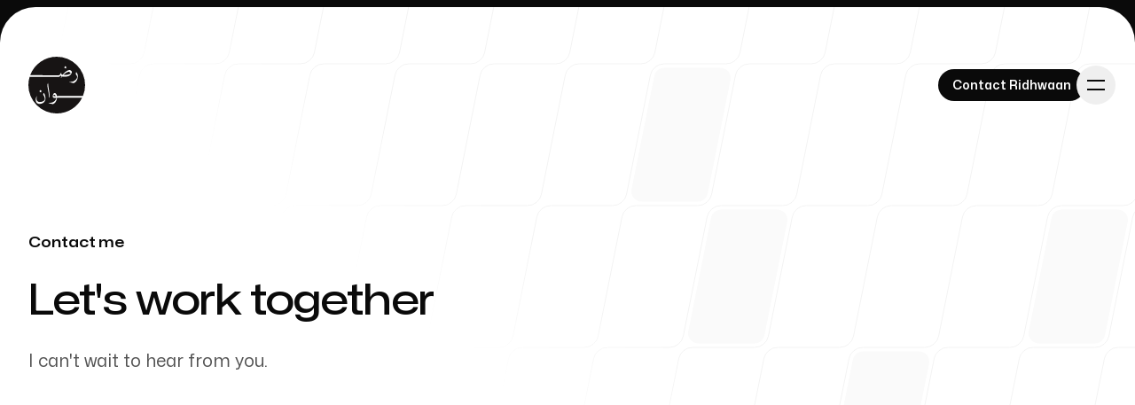

--- FILE ---
content_type: text/html; charset=utf-8
request_url: https://www.ridhwaan.xyz/contact
body_size: 9342
content:
<!DOCTYPE html><!--CSBz9PmWPxdzOpU5InRKS--><html lang="en" class="h-full bg-neutral-950 text-base antialiased"><head><meta charSet="utf-8"/><meta name="viewport" content="width=device-width, initial-scale=1"/><link rel="stylesheet" href="/_next/static/css/081e835b63bfbbf1.css" data-precedence="next"/><link rel="preload" as="script" fetchPriority="low" href="/_next/static/chunks/webpack-3950c850c74a9f02.js"/><script src="/_next/static/chunks/4bd1b696-c023c6e3521b1417.js" async=""></script><script src="/_next/static/chunks/255-0715fea16ca090f3.js" async=""></script><script src="/_next/static/chunks/main-app-682b115844d0a6a0.js" async=""></script><script src="/_next/static/chunks/82-e08cc0c4ebdb9841.js" async=""></script><script src="/_next/static/chunks/619-ba102abea3e3d0e4.js" async=""></script><script src="/_next/static/chunks/app/layout-a30c852d3b28a753.js" async=""></script><script src="/_next/static/chunks/app/contact/page-571f32319f661324.js" async=""></script><title>Contact - Ridhwaan Mayet</title><meta name="description" content="Contact Ridhwaan Mayet for data solutions tailored to manufacturing and agriculture."/><link rel="icon" href="/favicon.ico" type="image/x-icon" sizes="32x32"/><script src="/_next/static/chunks/polyfills-42372ed130431b0a.js" noModule=""></script></head><body class="flex min-h-full flex-col"><div hidden=""><!--$--><!--/$--></div><header><div class="absolute left-0 right-0 top-2 z-40 pt-14"><div class="mx-auto max-w-7xl px-6 lg:px-8"><div class="mx-auto max-w-2xl lg:max-w-none"><div class="flex items-center justify-between"><a aria-label="Home" href="/"><svg class="h-16 w-auto" viewBox="0 0 64 64" fill="#171414"><path d="m32 0.015127a31.985 31.996 0 0 0-29.961 20.832c12.623 0.02561 32.065 0.07403 32.285 0.06282 0.19781-0.01 0.36808-0.04402 0.51092-0.09884 0.15381-0.06602 0.29113-0.15386 0.412-0.2638 0.121-0.12084 0.23621-0.25827 0.34608-0.41213 0.121-0.16486 0.24165-0.35711 0.36252-0.57693 0.0878-0.14285 0.17581-0.29125 0.26371-0.4451 0.0878-0.15386 0.17581-0.29124 0.26371-0.41215 0.099-0.13185 0.19221-0.23637 0.28015-0.31329 0.0878-0.08783 0.17581-0.13185 0.26371-0.13185 0.088 0 0.13181 0.08783 0.13181 0.2637 0 0.10984-0.0274 0.23084-0.0822 0.36273-0.0548 0.12084-0.0932 0.23628-0.1154 0.34618 0.044 0.05502 0.099 0.12084 0.16481 0.19787 0.0658 0.06602 0.14841 0.13745 0.24717 0.21428 0.15381 0.10984 0.32955 0.23629 0.52732 0.37916 0.19781 0.13185 0.48344 0.25273 0.85698 0.36263 0.35158-0.46159 0.72517-0.92315 1.1207-1.3847 0.40652-0.47259 0.78555-0.86819 1.1371-1.1869 0.9009-0.81327 1.8073-1.4727 2.7193-1.9783 0.91188-0.51653 1.7799-0.77486 2.6039-0.77486 0.37356 0 0.71963 0.08243 1.0382 0.24737 0.32959 0.15386 0.61527 0.34613 0.85698 0.57691 0.24171 0.21982 0.42844 0.44514 0.5603 0.67594 0.14281 0.23078 0.21431 0.41215 0.21431 0.54404 0 0.58247-0.14841 1.176-0.44498 1.7804-0.18681 0.38466-0.44502 0.79679-0.77459 1.2364-0.32961 0.42862-0.80201 0.82976-1.4173 1.2034-0.60429 0.37366-1.3843 0.68141-2.3401 0.92319-0.95584 0.24179-2.1535 0.36263-3.5928 0.36263-1.0437 0-1.8294-0.08243-2.3567-0.24727-0.23073 0.30773-0.43946 0.59904-0.62623 0.87378-0.17581 0.27476-0.32955 0.53299-0.4614 0.77478l-0.18141 0.16486c-0.11 0-0.16481-0.06042-0.16481-0.18126 0-0.13185 0.0768-0.36277 0.23065-0.69247 0.16481-0.32972 0.39006-0.71432 0.67573-1.1539-0.28567-0.14285-0.53834-0.29681-0.75809-0.46167-0.21973-0.17586-0.39004-0.40106-0.51088-0.67582-0.21975 0.48358-0.53838 0.90117-0.95588 1.2529-0.4175 0.35167-0.93932 0.52759-1.5656 0.52759-0.1298 0-19.929 0.04282-32.395 0.06282a31.985 31.996 0 0 0-1.3538 9.1607 31.985 31.996 0 0 0 31.985 31.996 31.985 31.996 0 0 0 28.607-17.712c-11.538 0.01601-27.625 0.01-27.685-0.06522l-0.67571 0.08243c-0.0548 0.79131-0.18121 1.5386-0.37904 2.242-0.19781 0.7034-0.47788 1.3683-0.84044 1.9947-0.19781 0.35169-0.44502 0.69785-0.74165 1.0386-0.29665 0.3407-0.61529 0.64844-0.95586 0.9232-0.32961 0.27476-0.66469 0.49464-1.0053 0.6595-0.3406 0.17586-0.65379 0.26372-0.93944 0.26372-0.58228-0.09884-1.0601-0.18687-1.4337-0.26372-0.37356-0.07703-0.77455-0.16486-1.203-0.2638-0.4285-0.08783-0.82407-0.18127-1.1866-0.28024-0.36256-0.08783-0.78001-0.23084-1.2525-0.42868l0.24719-0.06602h0.9229c0.30763 0 0.64815-0.01601 1.0217-0.04942 0.38456-0.02201 0.78565-0.07703 1.2032-0.16486 0.41748-0.08803 0.84594-0.20888 1.2854-0.36273 0.45044-0.14285 0.89544-0.34066 1.3349-0.59346 0.96682-0.62645 1.7139-1.3408 2.2413-2.143 0.53834-0.79131 0.8954-1.6156 1.0712-2.4729-0.36256 0.03301-0.73605 0.05502-1.1206 0.06602-0.38454 0.01-0.78557 0.01601-1.2031 0.01601-0.35158 0-0.64823-0.04942-0.88994-0.14825-0.23073-0.08783-0.41756-0.20886-0.5604-0.36273-0.14281-0.15386-0.24717-0.33512-0.31309-0.54394-0.0658-0.20882-0.099-0.4287-0.099-0.6595 0-0.2198 0.022-0.45058 0.0658-0.69237 0.0438-0.24177 0.0988-0.47257 0.16481-0.69237 0.0658-0.2198 0.132-0.42315 0.19781-0.60998 0.0768-0.19787 0.14281-0.35719 0.19781-0.47809 0.0658-0.13185 0.14841-0.26926 0.24719-0.41213 0.11-0.15386 0.23065-0.29125 0.36252-0.41213 0.14281-0.12084 0.29667-0.21974 0.46148-0.29669 0.16481-0.07683 0.34057-0.11544 0.52734-0.11544 0.28565 0 0.5329 0.04962 0.74163 0.14845 0.21975 0.09884 0.42302 0.23074 0.60981 0.3956 0.25267 0.24179 0.49984 0.6155 0.74155 1.121 0.25269 0.49456 0.412 1.0881 0.47792 1.7804l1.236-0.09884c0.1062-0.08583 16.701-0.08683 28.041-0.06642a31.985 31.996 0 0 0 2.4611-12.273 31.985 31.996 0 0 0-31.985-31.996zm9.3276 10.574 1.6644 1.1376-0.84044 1.7309-1.648-1.1375zm4.318 6.4787c-0.19781 0-0.45056 0.03301-0.75819 0.09884-0.30761 0.06602-0.63169 0.16486-0.9723 0.29677-0.34057 0.13185-0.68663 0.29117-1.0382 0.47799-0.35158 0.17586-0.67567 0.3792-0.9723 0.60998-0.42848 0.32972-0.84048 0.67044-1.236 1.0221-0.38452 0.3407-0.73613 0.67042-1.0547 0.98914 0.16481 0.02201 0.3571 0.03841 0.57682 0.04942 0.21975 0.01 0.43946 0.016 0.65919 0.016 0.82399 0 1.5931-0.04962 2.3073-0.14845 0.72513-0.09884 1.3844-0.23074 1.9776-0.39558 0.59328-0.16486 1.1096-0.35721 1.5491-0.57701 0.45046-0.2308 0.81293-0.47259 1.0876-0.72536-0.099-0.15386-0.21967-0.32968-0.36252-0.52749-0.132-0.19787-0.28569-0.38474-0.46148-0.56058-0.17581-0.17586-0.37354-0.32422-0.59326-0.4451-0.20875-0.12084-0.44492-0.18127-0.70859-0.18127zm8.3224 0.24735c0.41744 0.47255 0.73059 0.90121 0.93932 1.2858 0.20875 0.37368 0.3955 0.80225 0.5603 1.2858 0.16481 0.47259 0.24717 0.94514 0.24717 1.4177v0.77486c0 0.13185-6e-3 0.23084-0.016 0.29679-0.022 0.86824-0.13741 1.665-0.34609 2.3903-0.19781 0.72536-0.48886 1.4233-0.8734 2.0936-0.19781 0.35169-0.45046 0.69787-0.75807 1.0386-0.29665 0.3407-0.61529 0.64846-0.95588 0.9232-0.32959 0.27476-0.67021 0.49456-1.0218 0.65942-0.34061 0.17586-0.65369 0.2638-0.93934 0.2638-0.5823-0.09884-1.0602-0.18687-1.4338-0.2638-0.37356-0.07703-0.77459-0.16486-1.2031-0.26372-0.42848-0.08783-0.82406-0.18126-1.1866-0.28024-0.36258-0.08783-0.78001-0.23082-1.2525-0.42866l0.24719-0.06602c0.54934 0 1.0767-0.01 1.5821-0.03301 0.51638-0.02201 1.0108-0.07703 1.4832-0.16486 0.48342-0.07703 0.95038-0.19227 1.4008-0.34619 0.45046-0.15386 0.88444-0.36265 1.302-0.62643 1.0217-0.63743 1.7964-1.3298 2.3237-2.0772 0.52734-0.74737 0.8679-1.5222 1.0217-2.3244-0.15381-0.53852-0.32957-1.0056-0.52732-1.4013-0.19781-0.40665-0.3845-0.74737-0.56028-1.0221-0.17581-0.27476-0.38462-0.57151-0.62633-0.89022 0-0.07703 0.022-0.2362 0.0658-0.47799 0.044-0.24179 0.09881-0.49456 0.16481-0.75834 0.0658-0.26374 0.18681-0.59898 0.36262-1.0056zm-31.839 12.43c0.11 0.40663 0.19221 0.90673 0.24717 1.5002 0.14281 1.4507 0.30761 2.7916 0.49438 4.0225 0.18681 1.2199 0.35708 2.33 0.51088 3.33 0.0658 0.42864 0.13201 0.89574 0.19781 1.4013 0.0768 0.50556 0.14281 1.0165 0.19781 1.5331 0.0548 0.50554 0.099 0.99464 0.132 1.4672 0.044 0.47257 0.0658 0.8957 0.0658 1.2694 0 0.16486-0.016 0.36265-0.0494 0.59346-0.022 0.2198-0.0548 0.43958-0.099 0.6594-0.033 0.20882-0.0822 0.39016-0.14841 0.54404-0.0548 0.14285-0.1154 0.21428-0.18121 0.21428-0.0658 0-0.1044-0.07143-0.1154-0.21428-0.01-0.15386-0.016-0.30225-0.016-0.44512v-0.23082c-0.022-0.49456-0.0932-1.1705-0.21421-2.0277-0.11-0.86822-0.26919-1.8847-0.47794-3.0497-0.11-0.60446-0.23077-1.2639-0.3626-1.9783-0.13201-0.71436-0.25819-1.4342-0.37904-2.1596-0.121-0.72536-0.23079-1.4397-0.32965-2.1432-0.0878-0.70338-0.14841-1.3518-0.18121-1.9453 0-0.06602 0.0274-0.2253 0.0826-0.47807 0.0658-0.25279 0.13741-0.51655 0.21421-0.79131 0.088-0.27476 0.22523-0.63193 0.412-1.0715zm-8.8828 7.7482 1.6646 1.1375-0.84054 1.7309-1.648-1.1375zm4.0378 3.3464c0.35156 0.35169 0.65367 0.76928 0.90636 1.2529 0.25271 0.48358 0.45598 1.0002 0.60979 1.5497 0.16481 0.54952 0.28561 1.1155 0.36252 1.698 0.0768 0.58249 0.1154 1.154 0.1154 1.7145 0 1.077-0.19221 2.0003-0.5768 2.7696-0.38454 0.7803-0.89546 1.4232-1.5327 1.9288-0.63723 0.50556-1.3623 0.87916-2.1753 1.1209-0.80203 0.24179-1.6206 0.36273-2.4557 0.36273-0.824 0-1.5106-0.14845-2.0599-0.44512-0.53836-0.28574-0.97234-0.65946-1.302-1.121-0.31861-0.46159-0.5494-0.97257-0.69225-1.5331-0.13201-0.56052-0.19761-1.1156-0.19761-1.6651 0-0.52755 0.054802-1.0221 0.16481-1.4837 0.11-0.4506 0.23077-0.84076 0.36262-1.1705 0.14281-0.3407 0.28017-0.60446 0.412-0.79131 0.14281-0.18687 0.24719-0.28022 0.31311-0.28022 0.076803 0 0.1154 0.02741 0.1154 0.08243-0.099004 0.28574-0.18141 0.54406-0.24727 0.77486-0.065803 0.2198-0.12641 0.49456-0.18121 0.82426-0.044002 0.32972-0.065803 0.7253-0.065803 1.1869 0 0.52753 0.099004 1.0056 0.29669 1.4343 0.19781 0.4396 0.46144 0.81332 0.79105 1.121 0.3406 0.30773 0.73061 0.54396 1.1701 0.70882 0.43948 0.17586 0.9009 0.2638 1.3843 0.2638 0.62625 0 1.258-0.07703 1.8952-0.23082 0.63723-0.14285 1.2251-0.34623 1.7634-0.61 0.53834-0.26376 0.99432-0.57141 1.3679-0.9231 0.37354-0.35169 0.60424-0.73084 0.69215-1.1375-0.01-0.7803-0.0824-1.4508-0.21433-2.0113-0.13181-0.57149-0.29659-1.066-0.49436-1.4837-0.18681-0.42864-0.39006-0.79679-0.60981-1.1045-0.20873-0.31872-0.40102-0.61546-0.57682-0.89022 0-0.12084 0.022-0.27482 0.0658-0.46165 0.0438-0.19787 0.099-0.39018 0.16481-0.57701 0.0658-0.19787 0.13741-0.37364 0.21421-0.52749 0.0768-0.16486 0.14841-0.28026 0.21433-0.34621zm11.932 2.1598c-0.23073 0-0.41758 0.06042-0.5604 0.18127-0.14281 0.10984-0.25819 0.23629-0.34607 0.37916-0.0768 0.13185-0.13741 0.31325-0.18121 0.54404 0.16481 0.12084 0.3571 0.2143 0.5768 0.28024 0.21975 0.05502 0.49442 0.08243 0.82403 0.08243h1.236c-0.099-0.30773-0.20879-0.54952-0.32965-0.72534-0.11-0.18687-0.26363-0.35721-0.4614-0.51106-0.19781-0.15386-0.45046-0.23072-0.75807-0.23072z"></path></svg></a><div class="flex items-center gap-x-8"><a class="inline-flex rounded-full px-4 py-1.5 text-sm font-semibold transition bg-neutral-950 text-white hover:bg-neutral-800" href="/contact"><span class="relative top-px">Contact Ridhwaan</span></a><button type="button" aria-expanded="false" aria-controls="_R_1b_" class="group -m-2.5 rounded-full p-2.5 transition hover:bg-neutral-950/10" aria-label="Toggle navigation"><svg viewBox="0 0 24 24" aria-hidden="true" class="h-6 w-6 fill-neutral-950 group-hover:fill-neutral-700"><path d="M2 6h20v2H2zM2 16h20v2H2z"></path></svg></button></div></div></div></div></div><div id="_R_1b_" style="height:0.5rem" class="relative z-50 overflow-hidden bg-neutral-950 pt-2" aria-hidden="true"><div class="bg-neutral-800"><div class="bg-neutral-950 pb-16 pt-14"><div class="mx-auto max-w-7xl px-6 lg:px-8"><div class="mx-auto max-w-2xl lg:max-w-none"><div class="flex items-center justify-between"><a aria-label="Home" href="/"><svg class="h-16 w-auto" viewBox="0 0 64 64" fill="#171414"><path d="m32 0.015127a31.985 31.996 0 0 0-29.961 20.832c12.623 0.02561 32.065 0.07403 32.285 0.06282 0.19781-0.01 0.36808-0.04402 0.51092-0.09884 0.15381-0.06602 0.29113-0.15386 0.412-0.2638 0.121-0.12084 0.23621-0.25827 0.34608-0.41213 0.121-0.16486 0.24165-0.35711 0.36252-0.57693 0.0878-0.14285 0.17581-0.29125 0.26371-0.4451 0.0878-0.15386 0.17581-0.29124 0.26371-0.41215 0.099-0.13185 0.19221-0.23637 0.28015-0.31329 0.0878-0.08783 0.17581-0.13185 0.26371-0.13185 0.088 0 0.13181 0.08783 0.13181 0.2637 0 0.10984-0.0274 0.23084-0.0822 0.36273-0.0548 0.12084-0.0932 0.23628-0.1154 0.34618 0.044 0.05502 0.099 0.12084 0.16481 0.19787 0.0658 0.06602 0.14841 0.13745 0.24717 0.21428 0.15381 0.10984 0.32955 0.23629 0.52732 0.37916 0.19781 0.13185 0.48344 0.25273 0.85698 0.36263 0.35158-0.46159 0.72517-0.92315 1.1207-1.3847 0.40652-0.47259 0.78555-0.86819 1.1371-1.1869 0.9009-0.81327 1.8073-1.4727 2.7193-1.9783 0.91188-0.51653 1.7799-0.77486 2.6039-0.77486 0.37356 0 0.71963 0.08243 1.0382 0.24737 0.32959 0.15386 0.61527 0.34613 0.85698 0.57691 0.24171 0.21982 0.42844 0.44514 0.5603 0.67594 0.14281 0.23078 0.21431 0.41215 0.21431 0.54404 0 0.58247-0.14841 1.176-0.44498 1.7804-0.18681 0.38466-0.44502 0.79679-0.77459 1.2364-0.32961 0.42862-0.80201 0.82976-1.4173 1.2034-0.60429 0.37366-1.3843 0.68141-2.3401 0.92319-0.95584 0.24179-2.1535 0.36263-3.5928 0.36263-1.0437 0-1.8294-0.08243-2.3567-0.24727-0.23073 0.30773-0.43946 0.59904-0.62623 0.87378-0.17581 0.27476-0.32955 0.53299-0.4614 0.77478l-0.18141 0.16486c-0.11 0-0.16481-0.06042-0.16481-0.18126 0-0.13185 0.0768-0.36277 0.23065-0.69247 0.16481-0.32972 0.39006-0.71432 0.67573-1.1539-0.28567-0.14285-0.53834-0.29681-0.75809-0.46167-0.21973-0.17586-0.39004-0.40106-0.51088-0.67582-0.21975 0.48358-0.53838 0.90117-0.95588 1.2529-0.4175 0.35167-0.93932 0.52759-1.5656 0.52759-0.1298 0-19.929 0.04282-32.395 0.06282a31.985 31.996 0 0 0-1.3538 9.1607 31.985 31.996 0 0 0 31.985 31.996 31.985 31.996 0 0 0 28.607-17.712c-11.538 0.01601-27.625 0.01-27.685-0.06522l-0.67571 0.08243c-0.0548 0.79131-0.18121 1.5386-0.37904 2.242-0.19781 0.7034-0.47788 1.3683-0.84044 1.9947-0.19781 0.35169-0.44502 0.69785-0.74165 1.0386-0.29665 0.3407-0.61529 0.64844-0.95586 0.9232-0.32961 0.27476-0.66469 0.49464-1.0053 0.6595-0.3406 0.17586-0.65379 0.26372-0.93944 0.26372-0.58228-0.09884-1.0601-0.18687-1.4337-0.26372-0.37356-0.07703-0.77455-0.16486-1.203-0.2638-0.4285-0.08783-0.82407-0.18127-1.1866-0.28024-0.36256-0.08783-0.78001-0.23084-1.2525-0.42868l0.24719-0.06602h0.9229c0.30763 0 0.64815-0.01601 1.0217-0.04942 0.38456-0.02201 0.78565-0.07703 1.2032-0.16486 0.41748-0.08803 0.84594-0.20888 1.2854-0.36273 0.45044-0.14285 0.89544-0.34066 1.3349-0.59346 0.96682-0.62645 1.7139-1.3408 2.2413-2.143 0.53834-0.79131 0.8954-1.6156 1.0712-2.4729-0.36256 0.03301-0.73605 0.05502-1.1206 0.06602-0.38454 0.01-0.78557 0.01601-1.2031 0.01601-0.35158 0-0.64823-0.04942-0.88994-0.14825-0.23073-0.08783-0.41756-0.20886-0.5604-0.36273-0.14281-0.15386-0.24717-0.33512-0.31309-0.54394-0.0658-0.20882-0.099-0.4287-0.099-0.6595 0-0.2198 0.022-0.45058 0.0658-0.69237 0.0438-0.24177 0.0988-0.47257 0.16481-0.69237 0.0658-0.2198 0.132-0.42315 0.19781-0.60998 0.0768-0.19787 0.14281-0.35719 0.19781-0.47809 0.0658-0.13185 0.14841-0.26926 0.24719-0.41213 0.11-0.15386 0.23065-0.29125 0.36252-0.41213 0.14281-0.12084 0.29667-0.21974 0.46148-0.29669 0.16481-0.07683 0.34057-0.11544 0.52734-0.11544 0.28565 0 0.5329 0.04962 0.74163 0.14845 0.21975 0.09884 0.42302 0.23074 0.60981 0.3956 0.25267 0.24179 0.49984 0.6155 0.74155 1.121 0.25269 0.49456 0.412 1.0881 0.47792 1.7804l1.236-0.09884c0.1062-0.08583 16.701-0.08683 28.041-0.06642a31.985 31.996 0 0 0 2.4611-12.273 31.985 31.996 0 0 0-31.985-31.996zm9.3276 10.574 1.6644 1.1376-0.84044 1.7309-1.648-1.1375zm4.318 6.4787c-0.19781 0-0.45056 0.03301-0.75819 0.09884-0.30761 0.06602-0.63169 0.16486-0.9723 0.29677-0.34057 0.13185-0.68663 0.29117-1.0382 0.47799-0.35158 0.17586-0.67567 0.3792-0.9723 0.60998-0.42848 0.32972-0.84048 0.67044-1.236 1.0221-0.38452 0.3407-0.73613 0.67042-1.0547 0.98914 0.16481 0.02201 0.3571 0.03841 0.57682 0.04942 0.21975 0.01 0.43946 0.016 0.65919 0.016 0.82399 0 1.5931-0.04962 2.3073-0.14845 0.72513-0.09884 1.3844-0.23074 1.9776-0.39558 0.59328-0.16486 1.1096-0.35721 1.5491-0.57701 0.45046-0.2308 0.81293-0.47259 1.0876-0.72536-0.099-0.15386-0.21967-0.32968-0.36252-0.52749-0.132-0.19787-0.28569-0.38474-0.46148-0.56058-0.17581-0.17586-0.37354-0.32422-0.59326-0.4451-0.20875-0.12084-0.44492-0.18127-0.70859-0.18127zm8.3224 0.24735c0.41744 0.47255 0.73059 0.90121 0.93932 1.2858 0.20875 0.37368 0.3955 0.80225 0.5603 1.2858 0.16481 0.47259 0.24717 0.94514 0.24717 1.4177v0.77486c0 0.13185-6e-3 0.23084-0.016 0.29679-0.022 0.86824-0.13741 1.665-0.34609 2.3903-0.19781 0.72536-0.48886 1.4233-0.8734 2.0936-0.19781 0.35169-0.45046 0.69787-0.75807 1.0386-0.29665 0.3407-0.61529 0.64846-0.95588 0.9232-0.32959 0.27476-0.67021 0.49456-1.0218 0.65942-0.34061 0.17586-0.65369 0.2638-0.93934 0.2638-0.5823-0.09884-1.0602-0.18687-1.4338-0.2638-0.37356-0.07703-0.77459-0.16486-1.2031-0.26372-0.42848-0.08783-0.82406-0.18126-1.1866-0.28024-0.36258-0.08783-0.78001-0.23082-1.2525-0.42866l0.24719-0.06602c0.54934 0 1.0767-0.01 1.5821-0.03301 0.51638-0.02201 1.0108-0.07703 1.4832-0.16486 0.48342-0.07703 0.95038-0.19227 1.4008-0.34619 0.45046-0.15386 0.88444-0.36265 1.302-0.62643 1.0217-0.63743 1.7964-1.3298 2.3237-2.0772 0.52734-0.74737 0.8679-1.5222 1.0217-2.3244-0.15381-0.53852-0.32957-1.0056-0.52732-1.4013-0.19781-0.40665-0.3845-0.74737-0.56028-1.0221-0.17581-0.27476-0.38462-0.57151-0.62633-0.89022 0-0.07703 0.022-0.2362 0.0658-0.47799 0.044-0.24179 0.09881-0.49456 0.16481-0.75834 0.0658-0.26374 0.18681-0.59898 0.36262-1.0056zm-31.839 12.43c0.11 0.40663 0.19221 0.90673 0.24717 1.5002 0.14281 1.4507 0.30761 2.7916 0.49438 4.0225 0.18681 1.2199 0.35708 2.33 0.51088 3.33 0.0658 0.42864 0.13201 0.89574 0.19781 1.4013 0.0768 0.50556 0.14281 1.0165 0.19781 1.5331 0.0548 0.50554 0.099 0.99464 0.132 1.4672 0.044 0.47257 0.0658 0.8957 0.0658 1.2694 0 0.16486-0.016 0.36265-0.0494 0.59346-0.022 0.2198-0.0548 0.43958-0.099 0.6594-0.033 0.20882-0.0822 0.39016-0.14841 0.54404-0.0548 0.14285-0.1154 0.21428-0.18121 0.21428-0.0658 0-0.1044-0.07143-0.1154-0.21428-0.01-0.15386-0.016-0.30225-0.016-0.44512v-0.23082c-0.022-0.49456-0.0932-1.1705-0.21421-2.0277-0.11-0.86822-0.26919-1.8847-0.47794-3.0497-0.11-0.60446-0.23077-1.2639-0.3626-1.9783-0.13201-0.71436-0.25819-1.4342-0.37904-2.1596-0.121-0.72536-0.23079-1.4397-0.32965-2.1432-0.0878-0.70338-0.14841-1.3518-0.18121-1.9453 0-0.06602 0.0274-0.2253 0.0826-0.47807 0.0658-0.25279 0.13741-0.51655 0.21421-0.79131 0.088-0.27476 0.22523-0.63193 0.412-1.0715zm-8.8828 7.7482 1.6646 1.1375-0.84054 1.7309-1.648-1.1375zm4.0378 3.3464c0.35156 0.35169 0.65367 0.76928 0.90636 1.2529 0.25271 0.48358 0.45598 1.0002 0.60979 1.5497 0.16481 0.54952 0.28561 1.1155 0.36252 1.698 0.0768 0.58249 0.1154 1.154 0.1154 1.7145 0 1.077-0.19221 2.0003-0.5768 2.7696-0.38454 0.7803-0.89546 1.4232-1.5327 1.9288-0.63723 0.50556-1.3623 0.87916-2.1753 1.1209-0.80203 0.24179-1.6206 0.36273-2.4557 0.36273-0.824 0-1.5106-0.14845-2.0599-0.44512-0.53836-0.28574-0.97234-0.65946-1.302-1.121-0.31861-0.46159-0.5494-0.97257-0.69225-1.5331-0.13201-0.56052-0.19761-1.1156-0.19761-1.6651 0-0.52755 0.054802-1.0221 0.16481-1.4837 0.11-0.4506 0.23077-0.84076 0.36262-1.1705 0.14281-0.3407 0.28017-0.60446 0.412-0.79131 0.14281-0.18687 0.24719-0.28022 0.31311-0.28022 0.076803 0 0.1154 0.02741 0.1154 0.08243-0.099004 0.28574-0.18141 0.54406-0.24727 0.77486-0.065803 0.2198-0.12641 0.49456-0.18121 0.82426-0.044002 0.32972-0.065803 0.7253-0.065803 1.1869 0 0.52753 0.099004 1.0056 0.29669 1.4343 0.19781 0.4396 0.46144 0.81332 0.79105 1.121 0.3406 0.30773 0.73061 0.54396 1.1701 0.70882 0.43948 0.17586 0.9009 0.2638 1.3843 0.2638 0.62625 0 1.258-0.07703 1.8952-0.23082 0.63723-0.14285 1.2251-0.34623 1.7634-0.61 0.53834-0.26376 0.99432-0.57141 1.3679-0.9231 0.37354-0.35169 0.60424-0.73084 0.69215-1.1375-0.01-0.7803-0.0824-1.4508-0.21433-2.0113-0.13181-0.57149-0.29659-1.066-0.49436-1.4837-0.18681-0.42864-0.39006-0.79679-0.60981-1.1045-0.20873-0.31872-0.40102-0.61546-0.57682-0.89022 0-0.12084 0.022-0.27482 0.0658-0.46165 0.0438-0.19787 0.099-0.39018 0.16481-0.57701 0.0658-0.19787 0.13741-0.37364 0.21421-0.52749 0.0768-0.16486 0.14841-0.28026 0.21433-0.34621zm11.932 2.1598c-0.23073 0-0.41758 0.06042-0.5604 0.18127-0.14281 0.10984-0.25819 0.23629-0.34607 0.37916-0.0768 0.13185-0.13741 0.31325-0.18121 0.54404 0.16481 0.12084 0.3571 0.2143 0.5768 0.28024 0.21975 0.05502 0.49442 0.08243 0.82403 0.08243h1.236c-0.099-0.30773-0.20879-0.54952-0.32965-0.72534-0.11-0.18687-0.26363-0.35721-0.4614-0.51106-0.19781-0.15386-0.45046-0.23072-0.75807-0.23072z"></path></svg></a><div class="flex items-center gap-x-8"><a class="inline-flex rounded-full px-4 py-1.5 text-sm font-semibold transition bg-white text-neutral-950 hover:bg-neutral-200" href="/contact"><span class="relative top-px">Contact Ridhwaan</span></a><button type="button" aria-expanded="false" aria-controls="_R_1b_" class="group -m-2.5 rounded-full p-2.5 transition hover:bg-white/10" aria-label="Toggle navigation"><svg viewBox="0 0 24 24" aria-hidden="true" class="h-6 w-6 fill-white group-hover:fill-neutral-200"><path d="m5.636 4.223 14.142 14.142-1.414 1.414L4.222 5.637z"></path><path d="M4.222 18.363 18.364 4.22l1.414 1.414L5.636 19.777z"></path></svg></button></div></div></div></div></div><nav class="mt-px font-display text-5xl font-medium tracking-tight text-white"><div class="even:mt-px sm:bg-neutral-950"><div class="mx-auto max-w-7xl px-6 lg:px-8"><div class="mx-auto max-w-2xl lg:max-w-none"><div class="grid grid-cols-1 sm:grid-cols-2"><a class="group relative isolate -mx-6 bg-neutral-950 px-6 py-10 even:mt-px sm:mx-0 sm:px-0 sm:py-16 sm:odd:pr-16 sm:even:mt-0 sm:even:border-l sm:even:border-neutral-800 sm:even:pl-16" href="/work">My Work<span class="absolute inset-y-0 -z-10 w-screen bg-neutral-900 opacity-0 transition group-odd:right-0 group-even:left-0 group-hover:opacity-100"></span></a><a class="group relative isolate -mx-6 bg-neutral-950 px-6 py-10 even:mt-px sm:mx-0 sm:px-0 sm:py-16 sm:odd:pr-16 sm:even:mt-0 sm:even:border-l sm:even:border-neutral-800 sm:even:pl-16" href="/about">About Ridhwaan<span class="absolute inset-y-0 -z-10 w-screen bg-neutral-900 opacity-0 transition group-odd:right-0 group-even:left-0 group-hover:opacity-100"></span></a></div></div></div></div><div class="even:mt-px sm:bg-neutral-950"><div class="mx-auto max-w-7xl px-6 lg:px-8"><div class="mx-auto max-w-2xl lg:max-w-none"><div class="grid grid-cols-1 sm:grid-cols-2"><a class="group relative isolate -mx-6 bg-neutral-950 px-6 py-10 even:mt-px sm:mx-0 sm:px-0 sm:py-16 sm:odd:pr-16 sm:even:mt-0 sm:even:border-l sm:even:border-neutral-800 sm:even:pl-16" href="/process">My Process<span class="absolute inset-y-0 -z-10 w-screen bg-neutral-900 opacity-0 transition group-odd:right-0 group-even:left-0 group-hover:opacity-100"></span></a><a class="group relative isolate -mx-6 bg-neutral-950 px-6 py-10 even:mt-px sm:mx-0 sm:px-0 sm:py-16 sm:odd:pr-16 sm:even:mt-0 sm:even:border-l sm:even:border-neutral-800 sm:even:pl-16" href="/blog">Blog<span class="absolute inset-y-0 -z-10 w-screen bg-neutral-900 opacity-0 transition group-odd:right-0 group-even:left-0 group-hover:opacity-100"></span></a></div></div></div></div></nav><div class="relative bg-neutral-950 before:absolute before:inset-x-0 before:top-0 before:h-px before:bg-neutral-800"><div class="mx-auto max-w-7xl px-6 lg:px-8"><div class="mx-auto max-w-2xl lg:max-w-none"><div class="grid grid-cols-1 gap-y-10 pb-16 pt-10 sm:grid-cols-2 sm:pt-16"><div><h2 class="font-display text-base font-semibold text-white">My offices</h2><ul role="list" class="mt-6 grid grid-cols-1 gap-8 sm:grid-cols-2"><li><address class="text-sm not-italic text-neutral-300"><strong class="text-white">Johannesburg</strong><br/>South Africa<br/>2193</address></li></ul></div><div class="sm:border-l sm:border-transparent sm:pl-16"><h2 class="font-display text-base font-semibold text-white">Follow me</h2><ul role="list" class="flex gap-x-10 text-white mt-6"><li><a aria-label="LinkedIn" class="transition hover:text-neutral-200" href="https://www.linkedin.com/in/ridhwaan-mayet/"><svg viewBox="0 0 24 24" aria-hidden="true" class="h-6 w-6 fill-current"><path fill-rule="evenodd" clip-rule="evenodd" d="M 12,0.00499828 A 11.995863,11.995863 0 0 0 0.00499833,12 11.995863,11.995863 0 0 0 12,23.996955 11.995863,11.995863 0 0 0 23.995002,12 11.995863,11.995863 0 0 0 12,0.00499828 Z  M 6.4859322,4.5170412 c 1.094884,0 1.9865201,0.8899712 1.9864708,1.9845174 0,1.0949805 -0.8915868,1.9864706 -1.9864708,1.9864706 -1.0957548,0 -1.9864706,-0.8914426 -1.9864706,-1.9864706 0,-1.0945462 0.8907158,-1.9845174 1.9864706,-1.9845174 z  m 9.1647208,4.5686871 c 3.391934,0 3.849885,2.4514827 3.849885,4.8499577 v 5.307021 c 0,0.133664 -0.108542,0.242206 -0.242205,0.242206 h -3.006075 c -0.133664,0 -0.242206,-0.108542 -0.242206,-0.242206 v -4.703462 c 0,-1.316997 -0.09584,-2.324386 -1.320407,-2.324386 -1.124402,0 -1.562612,0.627395 -1.562612,2.240395 v 4.787453 c 0,0.133667 -0.108542,0.242206 -0.242206,0.242206 H 9.878754 c -0.1336663,0 -0.2422057,-0.108539 -0.2422057,-0.242206 V 9.5681849 c 0,-0.1336122 0.1085419,-0.2422058 0.2422057,-0.2422058 h 2.884973 c 0.133663,0 0.242205,0.1085936 0.242205,0.2422058 V 10.195183 C 13.548245,9.6043839 14.441131,9.0857283 15.650653,9.0857283 Z  M 4.9799647,9.3259804 h 3.0119349 c 0.1336638,0 0.2422058,0.1085936 0.2422058,0.2422058 v 9.6745228 c 0,0.133666 -0.108542,0.242206 -0.2422058,0.242206 H 4.9799647 c -0.1336638,0 -0.2422058,-0.10854 -0.2422058,-0.242206 V 9.5681849 c 0,-0.1336122 0.108542,-0.2422058 0.2422058,-0.2422045 z"></path></svg></a></li><li><a aria-label="GitHub" class="transition hover:text-neutral-200" href="https://github.com/ridhwaanm"><svg viewBox="0 0 24 24" aria-hidden="true" class="h-6 w-6 fill-current"><path fill-rule="evenodd" clip-rule="evenodd" d="M12 2C6.477 2 2 6.484 2 12.017c0 4.425 2.865 8.18 6.839 9.504.5.092.682-.217.682-.483 0-.237-.008-.868-.013-1.703-2.782.605-3.369-1.343-3.369-1.343-.454-1.158-1.11-1.466-1.11-1.466-.908-.62.069-.608.069-.608 1.003.07 1.531 1.032 1.531 1.032.892 1.53 2.341 1.088 2.91.832.092-.647.35-1.088.636-1.338-2.22-.253-4.555-1.113-4.555-4.951 0-1.093.39-1.988 1.029-2.688-.103-.253-.446-1.272.098-2.65 0 0 .84-.27 2.75 1.026A9.564 9.564 0 0 1 12 6.844a9.59 9.59 0 0 1 2.504.337c1.909-1.296 2.747-1.027 2.747-1.027.546 1.379.202 2.398.1 2.651.64.7 1.028 1.595 1.028 2.688 0 3.848-2.339 4.695-4.566 4.943.359.309.678.92.678 1.855 0 1.338-.012 2.419-.012 2.747 0 .268.18.58.688.482A10.02 10.02 0 0 0 22 12.017C22 6.484 17.522 2 12 2Z"></path></svg></a></li></ul></div></div></div></div></div></div></div></header><div style="border-top-left-radius:40px;border-top-right-radius:40px" class="relative flex flex-auto overflow-hidden bg-white pt-14"><div class="relative isolate flex w-full flex-col pt-9"><svg aria-hidden="true" class="absolute inset-x-0 -top-14 -z-10 h-[1000px] w-full fill-neutral-50 stroke-neutral-950/5 [mask-image:linear-gradient(to_bottom_left,white_40%,transparent_50%)]"><rect width="100%" height="100%" fill="url(#_R_dbb_)" stroke-width="0"></rect><svg x="50%" y="-96" stroke-width="0" class="overflow-visible"><path transform="translate(64 160)" d="M45.119 4.5a11.5 11.5 0 0 0-11.277 9.245l-25.6 128C6.82 148.861 12.262 155.5 19.52 155.5h63.366a11.5 11.5 0 0 0 11.277-9.245l25.6-128c1.423-7.116-4.02-13.755-11.277-13.755H45.119Z"></path><path transform="translate(128 320)" d="M45.119 4.5a11.5 11.5 0 0 0-11.277 9.245l-25.6 128C6.82 148.861 12.262 155.5 19.52 155.5h63.366a11.5 11.5 0 0 0 11.277-9.245l25.6-128c1.423-7.116-4.02-13.755-11.277-13.755H45.119Z"></path><path transform="translate(288 480)" d="M45.119 4.5a11.5 11.5 0 0 0-11.277 9.245l-25.6 128C6.82 148.861 12.262 155.5 19.52 155.5h63.366a11.5 11.5 0 0 0 11.277-9.245l25.6-128c1.423-7.116-4.02-13.755-11.277-13.755H45.119Z"></path><path transform="translate(512 320)" d="M45.119 4.5a11.5 11.5 0 0 0-11.277 9.245l-25.6 128C6.82 148.861 12.262 155.5 19.52 155.5h63.366a11.5 11.5 0 0 0 11.277-9.245l25.6-128c1.423-7.116-4.02-13.755-11.277-13.755H45.119Z"></path><path transform="translate(544 640)" d="M45.119 4.5a11.5 11.5 0 0 0-11.277 9.245l-25.6 128C6.82 148.861 12.262 155.5 19.52 155.5h63.366a11.5 11.5 0 0 0 11.277-9.245l25.6-128c1.423-7.116-4.02-13.755-11.277-13.755H45.119Z"></path><path transform="translate(320 800)" d="M45.119 4.5a11.5 11.5 0 0 0-11.277 9.245l-25.6 128C6.82 148.861 12.262 155.5 19.52 155.5h63.366a11.5 11.5 0 0 0 11.277-9.245l25.6-128c1.423-7.116-4.02-13.755-11.277-13.755H45.119Z"></path></svg><defs><pattern id="_R_dbb_" width="96" height="480" x="50%" patternUnits="userSpaceOnUse" patternTransform="translate(0 -96)" fill="none"><path d="M128 0 98.572 147.138A16 16 0 0 1 82.883 160H13.117a16 16 0 0 0-15.69 12.862l-26.855 134.276A16 16 0 0 1-45.117 320H-116M64-160 34.572-12.862A16 16 0 0 1 18.883 0h-69.766a16 16 0 0 0-15.69 12.862l-26.855 134.276A16 16 0 0 1-109.117 160H-180M192 160l-29.428 147.138A15.999 15.999 0 0 1 146.883 320H77.117a16 16 0 0 0-15.69 12.862L34.573 467.138A16 16 0 0 1 18.883 480H-52M-136 480h58.883a16 16 0 0 0 15.69-12.862l26.855-134.276A16 16 0 0 1-18.883 320h69.766a16 16 0 0 0 15.69-12.862l26.855-134.276A16 16 0 0 1 109.117 160H192M-72 640h58.883a16 16 0 0 0 15.69-12.862l26.855-134.276A16 16 0 0 1 45.117 480h69.766a15.999 15.999 0 0 0 15.689-12.862l26.856-134.276A15.999 15.999 0 0 1 173.117 320H256M-200 320h58.883a15.999 15.999 0 0 0 15.689-12.862l26.856-134.276A16 16 0 0 1-82.883 160h69.766a16 16 0 0 0 15.69-12.862L29.427 12.862A16 16 0 0 1 45.117 0H128"></path></pattern></defs></svg><main class="w-full flex-auto"><div class="mx-auto max-w-7xl px-6 lg:px-8 mt-24 sm:mt-32 lg:mt-40"><div class="mx-auto max-w-2xl lg:max-w-none"><div style="opacity:0;transform:translateY(24px)"><h1><span class="block font-display text-base font-semibold text-neutral-950">Contact me</span><span class="sr-only"> - </span><span class="mt-6 block max-w-5xl font-display text-5xl font-medium tracking-tight text-neutral-950 [text-wrap:balance] sm:text-6xl">Let&#x27;s work together</span></h1><div class="mt-6 max-w-3xl text-xl text-neutral-600"><p>I can&#x27;t wait to hear from you.</p></div></div></div></div><div class="mx-auto max-w-7xl px-6 lg:px-8 mt-24 sm:mt-32 lg:mt-40"><div class="mx-auto max-w-2xl lg:max-w-none"><div class="grid grid-cols-1 gap-x-8 gap-y-24 lg:grid-cols-2"><div class="lg:order-last" style="opacity:0;transform:translateY(24px)"><form><h2 class="font-display text-base font-semibold text-neutral-950">Work inquiries</h2><div class="isolate mt-6 -space-y-px rounded-2xl bg-white/50"><div class="group relative z-0 transition-all focus-within:z-10"><input type="text" id="_R_59inpflbb_" required="" placeholder=" " class="peer block w-full border border-neutral-300 bg-transparent px-6 pb-4 pt-12 text-base/6 text-neutral-950 ring-4 ring-transparent transition focus:border-neutral-950 focus:outline-none focus:ring-neutral-950/5 group-first:rounded-t-2xl group-last:rounded-b-2xl" name="name" value=""/><label for="_R_59inpflbb_" class="pointer-events-none absolute left-6 top-1/2 -mt-3 origin-left text-base/6 text-neutral-500 transition-all duration-200 peer-focus:-translate-y-4 peer-focus:scale-75 peer-focus:font-semibold peer-focus:text-neutral-950 peer-[:not(:placeholder-shown)]:-translate-y-4 peer-[:not(:placeholder-shown)]:scale-75 peer-[:not(:placeholder-shown)]:font-semibold peer-[:not(:placeholder-shown)]:text-neutral-950">Name</label></div><div class="group relative z-0 transition-all focus-within:z-10"><input type="email" id="_R_99inpflbb_" required="" placeholder=" " class="peer block w-full border border-neutral-300 bg-transparent px-6 pb-4 pt-12 text-base/6 text-neutral-950 ring-4 ring-transparent transition focus:border-neutral-950 focus:outline-none focus:ring-neutral-950/5 group-first:rounded-t-2xl group-last:rounded-b-2xl" name="email" value=""/><label for="_R_99inpflbb_" class="pointer-events-none absolute left-6 top-1/2 -mt-3 origin-left text-base/6 text-neutral-500 transition-all duration-200 peer-focus:-translate-y-4 peer-focus:scale-75 peer-focus:font-semibold peer-focus:text-neutral-950 peer-[:not(:placeholder-shown)]:-translate-y-4 peer-[:not(:placeholder-shown)]:scale-75 peer-[:not(:placeholder-shown)]:font-semibold peer-[:not(:placeholder-shown)]:text-neutral-950">Email</label></div><div class="group relative z-0 transition-all focus-within:z-10"><input type="text" id="_R_d9inpflbb_" placeholder=" " class="peer block w-full border border-neutral-300 bg-transparent px-6 pb-4 pt-12 text-base/6 text-neutral-950 ring-4 ring-transparent transition focus:border-neutral-950 focus:outline-none focus:ring-neutral-950/5 group-first:rounded-t-2xl group-last:rounded-b-2xl" name="company" value=""/><label for="_R_d9inpflbb_" class="pointer-events-none absolute left-6 top-1/2 -mt-3 origin-left text-base/6 text-neutral-500 transition-all duration-200 peer-focus:-translate-y-4 peer-focus:scale-75 peer-focus:font-semibold peer-focus:text-neutral-950 peer-[:not(:placeholder-shown)]:-translate-y-4 peer-[:not(:placeholder-shown)]:scale-75 peer-[:not(:placeholder-shown)]:font-semibold peer-[:not(:placeholder-shown)]:text-neutral-950">Company</label></div><div class="group relative z-0 transition-all focus-within:z-10"><input type="tel" id="_R_h9inpflbb_" placeholder=" " class="peer block w-full border border-neutral-300 bg-transparent px-6 pb-4 pt-12 text-base/6 text-neutral-950 ring-4 ring-transparent transition focus:border-neutral-950 focus:outline-none focus:ring-neutral-950/5 group-first:rounded-t-2xl group-last:rounded-b-2xl" name="phone" value=""/><label for="_R_h9inpflbb_" class="pointer-events-none absolute left-6 top-1/2 -mt-3 origin-left text-base/6 text-neutral-500 transition-all duration-200 peer-focus:-translate-y-4 peer-focus:scale-75 peer-focus:font-semibold peer-focus:text-neutral-950 peer-[:not(:placeholder-shown)]:-translate-y-4 peer-[:not(:placeholder-shown)]:scale-75 peer-[:not(:placeholder-shown)]:font-semibold peer-[:not(:placeholder-shown)]:text-neutral-950">Phone</label></div><div class="group relative z-0 transition-all focus-within:z-10"><input type="text" id="_R_l9inpflbb_" required="" placeholder=" " class="peer block w-full border border-neutral-300 bg-transparent px-6 pb-4 pt-12 text-base/6 text-neutral-950 ring-4 ring-transparent transition focus:border-neutral-950 focus:outline-none focus:ring-neutral-950/5 group-first:rounded-t-2xl group-last:rounded-b-2xl" name="message" value=""/><label for="_R_l9inpflbb_" class="pointer-events-none absolute left-6 top-1/2 -mt-3 origin-left text-base/6 text-neutral-500 transition-all duration-200 peer-focus:-translate-y-4 peer-focus:scale-75 peer-focus:font-semibold peer-focus:text-neutral-950 peer-[:not(:placeholder-shown)]:-translate-y-4 peer-[:not(:placeholder-shown)]:scale-75 peer-[:not(:placeholder-shown)]:font-semibold peer-[:not(:placeholder-shown)]:text-neutral-950">Message</label></div></div><input type="text" style="position:absolute;left:-9999px;width:1px;height:1px" tabindex="-1" autoComplete="off" aria-hidden="true" name="website" value=""/><button class="mt-10 inline-flex rounded-full px-4 py-1.5 text-sm font-semibold transition bg-neutral-950 text-white hover:bg-neutral-800" type="submit"><span class="relative top-px">Let&#x27;s work together</span></button></form></div><div style="opacity:0;transform:translateY(24px)"><h2 class="font-display text-base font-semibold text-neutral-950">Location</h2><ul role="list" class="mt-10 grid grid-cols-1 gap-8 sm:grid-cols-2"><li><address class="text-sm not-italic text-neutral-600"><strong class="text-neutral-950">Johannesburg</strong><br/>South Africa<br/>2193</address></li></ul><div class="mt-16 pt-16 relative before:absolute after:absolute before:bg-neutral-950 after:bg-neutral-950/10 before:left-0 before:top-0 before:h-px before:w-6 after:left-8 after:right-0 after:top-0 after:h-px"><h2 class="font-display text-base font-semibold text-neutral-950">Email me</h2><dl class="mt-6 grid grid-cols-1 gap-8 text-sm sm:grid-cols-2"><div><dt class="font-semibold text-neutral-950">Ridhwaan Mayet</dt><dd><a class="text-neutral-600 hover:text-neutral-950" href="mailto:ridhwaan@ridhwaan.xyz">ridhwaan@ridhwaan.xyz</a></dd></div></dl></div><div class="mt-16 pt-16 relative before:absolute after:absolute before:bg-neutral-950 after:bg-neutral-950/10 before:left-0 before:top-0 before:h-px before:w-6 after:left-8 after:right-0 after:top-0 after:h-px"><h2 class="font-display text-base font-semibold text-neutral-950">Follow me</h2><ul role="list" class="flex gap-x-10 text-neutral-950 mt-6"><li><a aria-label="LinkedIn" class="transition hover:text-neutral-700" href="https://www.linkedin.com/in/ridhwaan-mayet/"><svg viewBox="0 0 24 24" aria-hidden="true" class="h-6 w-6 fill-current"><path fill-rule="evenodd" clip-rule="evenodd" d="M 12,0.00499828 A 11.995863,11.995863 0 0 0 0.00499833,12 11.995863,11.995863 0 0 0 12,23.996955 11.995863,11.995863 0 0 0 23.995002,12 11.995863,11.995863 0 0 0 12,0.00499828 Z  M 6.4859322,4.5170412 c 1.094884,0 1.9865201,0.8899712 1.9864708,1.9845174 0,1.0949805 -0.8915868,1.9864706 -1.9864708,1.9864706 -1.0957548,0 -1.9864706,-0.8914426 -1.9864706,-1.9864706 0,-1.0945462 0.8907158,-1.9845174 1.9864706,-1.9845174 z  m 9.1647208,4.5686871 c 3.391934,0 3.849885,2.4514827 3.849885,4.8499577 v 5.307021 c 0,0.133664 -0.108542,0.242206 -0.242205,0.242206 h -3.006075 c -0.133664,0 -0.242206,-0.108542 -0.242206,-0.242206 v -4.703462 c 0,-1.316997 -0.09584,-2.324386 -1.320407,-2.324386 -1.124402,0 -1.562612,0.627395 -1.562612,2.240395 v 4.787453 c 0,0.133667 -0.108542,0.242206 -0.242206,0.242206 H 9.878754 c -0.1336663,0 -0.2422057,-0.108539 -0.2422057,-0.242206 V 9.5681849 c 0,-0.1336122 0.1085419,-0.2422058 0.2422057,-0.2422058 h 2.884973 c 0.133663,0 0.242205,0.1085936 0.242205,0.2422058 V 10.195183 C 13.548245,9.6043839 14.441131,9.0857283 15.650653,9.0857283 Z  M 4.9799647,9.3259804 h 3.0119349 c 0.1336638,0 0.2422058,0.1085936 0.2422058,0.2422058 v 9.6745228 c 0,0.133666 -0.108542,0.242206 -0.2422058,0.242206 H 4.9799647 c -0.1336638,0 -0.2422058,-0.10854 -0.2422058,-0.242206 V 9.5681849 c 0,-0.1336122 0.108542,-0.2422058 0.2422058,-0.2422045 z"></path></svg></a></li><li><a aria-label="GitHub" class="transition hover:text-neutral-700" href="https://github.com/ridhwaanm"><svg viewBox="0 0 24 24" aria-hidden="true" class="h-6 w-6 fill-current"><path fill-rule="evenodd" clip-rule="evenodd" d="M12 2C6.477 2 2 6.484 2 12.017c0 4.425 2.865 8.18 6.839 9.504.5.092.682-.217.682-.483 0-.237-.008-.868-.013-1.703-2.782.605-3.369-1.343-3.369-1.343-.454-1.158-1.11-1.466-1.11-1.466-.908-.62.069-.608.069-.608 1.003.07 1.531 1.032 1.531 1.032.892 1.53 2.341 1.088 2.91.832.092-.647.35-1.088.636-1.338-2.22-.253-4.555-1.113-4.555-4.951 0-1.093.39-1.988 1.029-2.688-.103-.253-.446-1.272.098-2.65 0 0 .84-.27 2.75 1.026A9.564 9.564 0 0 1 12 6.844a9.59 9.59 0 0 1 2.504.337c1.909-1.296 2.747-1.027 2.747-1.027.546 1.379.202 2.398.1 2.651.64.7 1.028 1.595 1.028 2.688 0 3.848-2.339 4.695-4.566 4.943.359.309.678.92.678 1.855 0 1.338-.012 2.419-.012 2.747 0 .268.18.58.688.482A10.02 10.02 0 0 0 22 12.017C22 6.484 17.522 2 12 2Z"></path></svg></a></li></ul></div></div></div></div></div><!--$--><!--/$--></main><footer class="mx-auto max-w-7xl px-6 lg:px-8 mt-24 w-full sm:mt-32 lg:mt-40"><div class="mx-auto max-w-2xl lg:max-w-none"><div style="opacity:0;transform:translateY(24px)"><div class="grid grid-cols-1 gap-x-8 gap-y-16 lg:grid-cols-2"><nav><ul role="list" class="grid grid-cols-2 gap-8 sm:grid-cols-3"><li><div class="font-display text-sm font-semibold tracking-wider text-neutral-950">Work</div><ul role="list" class="mt-4 text-sm text-neutral-700"><li class="mt-4"><a class="transition hover:text-neutral-950" href="/work/nestify">Nestify</a></li><li class="mt-4"><a class="transition hover:text-neutral-950" href="/work/hello">Hello Group</a></li><li class="mt-4"><a class="transition hover:text-neutral-950" href="/work/hollard">Hollard</a></li><li class="mt-4"><a class="transition hover:text-neutral-950" href="/work">See all <span aria-hidden="true">→</span></a></li></ul></li><li><div class="font-display text-sm font-semibold tracking-wider text-neutral-950">Company</div><ul role="list" class="mt-4 text-sm text-neutral-700"><li class="mt-4"><a class="transition hover:text-neutral-950" href="/about">About</a></li><li class="mt-4"><a class="transition hover:text-neutral-950" href="/process">Process</a></li><li class="mt-4"><a class="transition hover:text-neutral-950" href="/blog">Blog</a></li><li class="mt-4"><a class="transition hover:text-neutral-950" href="/contact">Contact me</a></li></ul></li><li><div class="font-display text-sm font-semibold tracking-wider text-neutral-950">Connect</div><ul role="list" class="mt-4 text-sm text-neutral-700"><li class="mt-4"><a class="transition hover:text-neutral-950" href="https://www.linkedin.com/in/ridhwaan-mayet/">LinkedIn</a></li><li class="mt-4"><a class="transition hover:text-neutral-950" href="https://github.com/ridhwaanm">GitHub</a></li></ul></li></ul></nav><div class="flex lg:justify-end"><form class="max-w-sm"><h2 class="font-display text-sm font-semibold tracking-wider text-neutral-950">Sign up for my newsletter</h2><p class="mt-4 text-sm text-neutral-700">Subscribe to get the latest AI news, articles, resources and inspiration.</p><div class="relative mt-6"><input type="email" placeholder="Email address" autoComplete="email" aria-label="Email address" class="block w-full rounded-2xl border border-neutral-300 bg-transparent py-4 pl-6 pr-20 text-base/6 text-neutral-950 ring-4 ring-transparent transition placeholder:text-neutral-500 focus:border-neutral-950 focus:outline-none focus:ring-neutral-950/5" required="" value=""/><div class="absolute inset-y-1 right-1 flex justify-end"><button type="submit" aria-label="Submit" class="flex aspect-square h-full items-center justify-center rounded-xl bg-neutral-950 text-white transition hover:bg-neutral-800"><svg viewBox="0 0 16 6" aria-hidden="true" class="w-4"><path fill="currentColor" fill-rule="evenodd" clip-rule="evenodd" d="M16 3 10 .5v2H0v1h10v2L16 3Z"></path></svg></button></div></div></form></div></div><div class="mb-20 mt-24 flex flex-wrap items-end justify-between gap-x-6 gap-y-4 border-t border-neutral-950/10 pt-12"><a aria-label="Home" href="/"><svg viewBox="0 0 64 64" aria-hidden="true" class="group/logo h-16"><path class="fill-neutral-950" d="m32 0.015127a31.985 31.996 0 0 0-29.961 20.832c12.623 0.02561 32.065 0.07403 32.285 0.06282 0.19781-0.01 0.36808-0.04402 0.51092-0.09884 0.15381-0.06602 0.29113-0.15386 0.412-0.2638 0.121-0.12084 0.23621-0.25827 0.34608-0.41213 0.121-0.16486 0.24165-0.35711 0.36252-0.57693 0.0878-0.14285 0.17581-0.29125 0.26371-0.4451 0.0878-0.15386 0.17581-0.29124 0.26371-0.41215 0.099-0.13185 0.19221-0.23637 0.28015-0.31329 0.0878-0.08783 0.17581-0.13185 0.26371-0.13185 0.088 0 0.13181 0.08783 0.13181 0.2637 0 0.10984-0.0274 0.23084-0.0822 0.36273-0.0548 0.12084-0.0932 0.23628-0.1154 0.34618 0.044 0.05502 0.099 0.12084 0.16481 0.19787 0.0658 0.06602 0.14841 0.13745 0.24717 0.21428 0.15381 0.10984 0.32955 0.23629 0.52732 0.37916 0.19781 0.13185 0.48344 0.25273 0.85698 0.36263 0.35158-0.46159 0.72517-0.92315 1.1207-1.3847 0.40652-0.47259 0.78555-0.86819 1.1371-1.1869 0.9009-0.81327 1.8073-1.4727 2.7193-1.9783 0.91188-0.51653 1.7799-0.77486 2.6039-0.77486 0.37356 0 0.71963 0.08243 1.0382 0.24737 0.32959 0.15386 0.61527 0.34613 0.85698 0.57691 0.24171 0.21982 0.42844 0.44514 0.5603 0.67594 0.14281 0.23078 0.21431 0.41215 0.21431 0.54404 0 0.58247-0.14841 1.176-0.44498 1.7804-0.18681 0.38466-0.44502 0.79679-0.77459 1.2364-0.32961 0.42862-0.80201 0.82976-1.4173 1.2034-0.60429 0.37366-1.3843 0.68141-2.3401 0.92319-0.95584 0.24179-2.1535 0.36263-3.5928 0.36263-1.0437 0-1.8294-0.08243-2.3567-0.24727-0.23073 0.30773-0.43946 0.59904-0.62623 0.87378-0.17581 0.27476-0.32955 0.53299-0.4614 0.77478l-0.18141 0.16486c-0.11 0-0.16481-0.06042-0.16481-0.18126 0-0.13185 0.0768-0.36277 0.23065-0.69247 0.16481-0.32972 0.39006-0.71432 0.67573-1.1539-0.28567-0.14285-0.53834-0.29681-0.75809-0.46167-0.21973-0.17586-0.39004-0.40106-0.51088-0.67582-0.21975 0.48358-0.53838 0.90117-0.95588 1.2529-0.4175 0.35167-0.93932 0.52759-1.5656 0.52759-0.1298 0-19.929 0.04282-32.395 0.06282a31.985 31.996 0 0 0-1.3538 9.1607 31.985 31.996 0 0 0 31.985 31.996 31.985 31.996 0 0 0 28.607-17.712c-11.538 0.01601-27.625 0.01-27.685-0.06522l-0.67571 0.08243c-0.0548 0.79131-0.18121 1.5386-0.37904 2.242-0.19781 0.7034-0.47788 1.3683-0.84044 1.9947-0.19781 0.35169-0.44502 0.69785-0.74165 1.0386-0.29665 0.3407-0.61529 0.64844-0.95586 0.9232-0.32961 0.27476-0.66469 0.49464-1.0053 0.6595-0.3406 0.17586-0.65379 0.26372-0.93944 0.26372-0.58228-0.09884-1.0601-0.18687-1.4337-0.26372-0.37356-0.07703-0.77455-0.16486-1.203-0.2638-0.4285-0.08783-0.82407-0.18127-1.1866-0.28024-0.36256-0.08783-0.78001-0.23084-1.2525-0.42868l0.24719-0.06602h0.9229c0.30763 0 0.64815-0.01601 1.0217-0.04942 0.38456-0.02201 0.78565-0.07703 1.2032-0.16486 0.41748-0.08803 0.84594-0.20888 1.2854-0.36273 0.45044-0.14285 0.89544-0.34066 1.3349-0.59346 0.96682-0.62645 1.7139-1.3408 2.2413-2.143 0.53834-0.79131 0.8954-1.6156 1.0712-2.4729-0.36256 0.03301-0.73605 0.05502-1.1206 0.06602-0.38454 0.01-0.78557 0.01601-1.2031 0.01601-0.35158 0-0.64823-0.04942-0.88994-0.14825-0.23073-0.08783-0.41756-0.20886-0.5604-0.36273-0.14281-0.15386-0.24717-0.33512-0.31309-0.54394-0.0658-0.20882-0.099-0.4287-0.099-0.6595 0-0.2198 0.022-0.45058 0.0658-0.69237 0.0438-0.24177 0.0988-0.47257 0.16481-0.69237 0.0658-0.2198 0.132-0.42315 0.19781-0.60998 0.0768-0.19787 0.14281-0.35719 0.19781-0.47809 0.0658-0.13185 0.14841-0.26926 0.24719-0.41213 0.11-0.15386 0.23065-0.29125 0.36252-0.41213 0.14281-0.12084 0.29667-0.21974 0.46148-0.29669 0.16481-0.07683 0.34057-0.11544 0.52734-0.11544 0.28565 0 0.5329 0.04962 0.74163 0.14845 0.21975 0.09884 0.42302 0.23074 0.60981 0.3956 0.25267 0.24179 0.49984 0.6155 0.74155 1.121 0.25269 0.49456 0.412 1.0881 0.47792 1.7804l1.236-0.09884c0.1062-0.08583 16.701-0.08683 28.041-0.06642a31.985 31.996 0 0 0 2.4611-12.273 31.985 31.996 0 0 0-31.985-31.996zm9.3276 10.574 1.6644 1.1376-0.84044 1.7309-1.648-1.1375zm4.318 6.4787c-0.19781 0-0.45056 0.03301-0.75819 0.09884-0.30761 0.06602-0.63169 0.16486-0.9723 0.29677-0.34057 0.13185-0.68663 0.29117-1.0382 0.47799-0.35158 0.17586-0.67567 0.3792-0.9723 0.60998-0.42848 0.32972-0.84048 0.67044-1.236 1.0221-0.38452 0.3407-0.73613 0.67042-1.0547 0.98914 0.16481 0.02201 0.3571 0.03841 0.57682 0.04942 0.21975 0.01 0.43946 0.016 0.65919 0.016 0.82399 0 1.5931-0.04962 2.3073-0.14845 0.72513-0.09884 1.3844-0.23074 1.9776-0.39558 0.59328-0.16486 1.1096-0.35721 1.5491-0.57701 0.45046-0.2308 0.81293-0.47259 1.0876-0.72536-0.099-0.15386-0.21967-0.32968-0.36252-0.52749-0.132-0.19787-0.28569-0.38474-0.46148-0.56058-0.17581-0.17586-0.37354-0.32422-0.59326-0.4451-0.20875-0.12084-0.44492-0.18127-0.70859-0.18127zm8.3224 0.24735c0.41744 0.47255 0.73059 0.90121 0.93932 1.2858 0.20875 0.37368 0.3955 0.80225 0.5603 1.2858 0.16481 0.47259 0.24717 0.94514 0.24717 1.4177v0.77486c0 0.13185-6e-3 0.23084-0.016 0.29679-0.022 0.86824-0.13741 1.665-0.34609 2.3903-0.19781 0.72536-0.48886 1.4233-0.8734 2.0936-0.19781 0.35169-0.45046 0.69787-0.75807 1.0386-0.29665 0.3407-0.61529 0.64846-0.95588 0.9232-0.32959 0.27476-0.67021 0.49456-1.0218 0.65942-0.34061 0.17586-0.65369 0.2638-0.93934 0.2638-0.5823-0.09884-1.0602-0.18687-1.4338-0.2638-0.37356-0.07703-0.77459-0.16486-1.2031-0.26372-0.42848-0.08783-0.82406-0.18126-1.1866-0.28024-0.36258-0.08783-0.78001-0.23082-1.2525-0.42866l0.24719-0.06602c0.54934 0 1.0767-0.01 1.5821-0.03301 0.51638-0.02201 1.0108-0.07703 1.4832-0.16486 0.48342-0.07703 0.95038-0.19227 1.4008-0.34619 0.45046-0.15386 0.88444-0.36265 1.302-0.62643 1.0217-0.63743 1.7964-1.3298 2.3237-2.0772 0.52734-0.74737 0.8679-1.5222 1.0217-2.3244-0.15381-0.53852-0.32957-1.0056-0.52732-1.4013-0.19781-0.40665-0.3845-0.74737-0.56028-1.0221-0.17581-0.27476-0.38462-0.57151-0.62633-0.89022 0-0.07703 0.022-0.2362 0.0658-0.47799 0.044-0.24179 0.09881-0.49456 0.16481-0.75834 0.0658-0.26374 0.18681-0.59898 0.36262-1.0056zm-31.839 12.43c0.11 0.40663 0.19221 0.90673 0.24717 1.5002 0.14281 1.4507 0.30761 2.7916 0.49438 4.0225 0.18681 1.2199 0.35708 2.33 0.51088 3.33 0.0658 0.42864 0.13201 0.89574 0.19781 1.4013 0.0768 0.50556 0.14281 1.0165 0.19781 1.5331 0.0548 0.50554 0.099 0.99464 0.132 1.4672 0.044 0.47257 0.0658 0.8957 0.0658 1.2694 0 0.16486-0.016 0.36265-0.0494 0.59346-0.022 0.2198-0.0548 0.43958-0.099 0.6594-0.033 0.20882-0.0822 0.39016-0.14841 0.54404-0.0548 0.14285-0.1154 0.21428-0.18121 0.21428-0.0658 0-0.1044-0.07143-0.1154-0.21428-0.01-0.15386-0.016-0.30225-0.016-0.44512v-0.23082c-0.022-0.49456-0.0932-1.1705-0.21421-2.0277-0.11-0.86822-0.26919-1.8847-0.47794-3.0497-0.11-0.60446-0.23077-1.2639-0.3626-1.9783-0.13201-0.71436-0.25819-1.4342-0.37904-2.1596-0.121-0.72536-0.23079-1.4397-0.32965-2.1432-0.0878-0.70338-0.14841-1.3518-0.18121-1.9453 0-0.06602 0.0274-0.2253 0.0826-0.47807 0.0658-0.25279 0.13741-0.51655 0.21421-0.79131 0.088-0.27476 0.22523-0.63193 0.412-1.0715zm-8.8828 7.7482 1.6646 1.1375-0.84054 1.7309-1.648-1.1375zm4.0378 3.3464c0.35156 0.35169 0.65367 0.76928 0.90636 1.2529 0.25271 0.48358 0.45598 1.0002 0.60979 1.5497 0.16481 0.54952 0.28561 1.1155 0.36252 1.698 0.0768 0.58249 0.1154 1.154 0.1154 1.7145 0 1.077-0.19221 2.0003-0.5768 2.7696-0.38454 0.7803-0.89546 1.4232-1.5327 1.9288-0.63723 0.50556-1.3623 0.87916-2.1753 1.1209-0.80203 0.24179-1.6206 0.36273-2.4557 0.36273-0.824 0-1.5106-0.14845-2.0599-0.44512-0.53836-0.28574-0.97234-0.65946-1.302-1.121-0.31861-0.46159-0.5494-0.97257-0.69225-1.5331-0.13201-0.56052-0.19761-1.1156-0.19761-1.6651 0-0.52755 0.054802-1.0221 0.16481-1.4837 0.11-0.4506 0.23077-0.84076 0.36262-1.1705 0.14281-0.3407 0.28017-0.60446 0.412-0.79131 0.14281-0.18687 0.24719-0.28022 0.31311-0.28022 0.076803 0 0.1154 0.02741 0.1154 0.08243-0.099004 0.28574-0.18141 0.54406-0.24727 0.77486-0.065803 0.2198-0.12641 0.49456-0.18121 0.82426-0.044002 0.32972-0.065803 0.7253-0.065803 1.1869 0 0.52753 0.099004 1.0056 0.29669 1.4343 0.19781 0.4396 0.46144 0.81332 0.79105 1.121 0.3406 0.30773 0.73061 0.54396 1.1701 0.70882 0.43948 0.17586 0.9009 0.2638 1.3843 0.2638 0.62625 0 1.258-0.07703 1.8952-0.23082 0.63723-0.14285 1.2251-0.34623 1.7634-0.61 0.53834-0.26376 0.99432-0.57141 1.3679-0.9231 0.37354-0.35169 0.60424-0.73084 0.69215-1.1375-0.01-0.7803-0.0824-1.4508-0.21433-2.0113-0.13181-0.57149-0.29659-1.066-0.49436-1.4837-0.18681-0.42864-0.39006-0.79679-0.60981-1.1045-0.20873-0.31872-0.40102-0.61546-0.57682-0.89022 0-0.12084 0.022-0.27482 0.0658-0.46165 0.0438-0.19787 0.099-0.39018 0.16481-0.57701 0.0658-0.19787 0.13741-0.37364 0.21421-0.52749 0.0768-0.16486 0.14841-0.28026 0.21433-0.34621zm11.932 2.1598c-0.23073 0-0.41758 0.06042-0.5604 0.18127-0.14281 0.10984-0.25819 0.23629-0.34607 0.37916-0.0768 0.13185-0.13741 0.31325-0.18121 0.54404 0.16481 0.12084 0.3571 0.2143 0.5768 0.28024 0.21975 0.05502 0.49442 0.08243 0.82403 0.08243h1.236c-0.099-0.30773-0.20879-0.54952-0.32965-0.72534-0.11-0.18687-0.26363-0.35721-0.4614-0.51106-0.19781-0.15386-0.45046-0.23072-0.75807-0.23072z"></path></svg></a><p class="text-sm text-neutral-700">© Ridhwaan Mayet <!-- -->2025</p></div></div></div></footer></div></div><script src="/_next/static/chunks/webpack-3950c850c74a9f02.js" id="_R_" async=""></script><script>(self.__next_f=self.__next_f||[]).push([0])</script><script>self.__next_f.push([1,"1:\"$Sreact.fragment\"\n2:I[8698,[\"82\",\"static/chunks/82-e08cc0c4ebdb9841.js\",\"619\",\"static/chunks/619-ba102abea3e3d0e4.js\",\"177\",\"static/chunks/app/layout-a30c852d3b28a753.js\"],\"RootLayout\"]\n3:I[9766,[],\"\"]\n4:I[8924,[],\"\"]\n5:I[7108,[\"82\",\"static/chunks/82-e08cc0c4ebdb9841.js\",\"619\",\"static/chunks/619-ba102abea3e3d0e4.js\",\"977\",\"static/chunks/app/contact/page-571f32319f661324.js\"],\"FadeIn\"]\n6:I[2619,[\"82\",\"static/chunks/82-e08cc0c4ebdb9841.js\",\"619\",\"static/chunks/619-ba102abea3e3d0e4.js\",\"977\",\"static/chunks/app/contact/page-571f32319f661324.js\"],\"\"]\n7:I[1895,[\"82\",\"static/chunks/82-e08cc0c4ebdb9841.js\",\"619\",\"static/chunks/619-ba102abea3e3d0e4.js\",\"977\",\"static/chunks/app/contact/page-571f32319f661324.js\"],\"ContactForm\"]\nc:I[7150,[],\"\"]\n:HL[\"/_next/static/css/081e835b63bfbbf1.css\",\"style\"]\n"])</script><script>self.__next_f.push([1,"0:{\"P\":null,\"b\":\"CSBz9PmWPxdzOpU5InRKS\",\"p\":\"\",\"c\":[\"\",\"contact\"],\"i\":false,\"f\":[[[\"\",{\"children\":[\"contact\",{\"children\":[\"__PAGE__\",{}]}]},\"$undefined\",\"$undefined\",true],[\"\",[\"$\",\"$1\",\"c\",{\"children\":[[[\"$\",\"link\",\"0\",{\"rel\":\"stylesheet\",\"href\":\"/_next/static/css/081e835b63bfbbf1.css\",\"precedence\":\"next\",\"crossOrigin\":\"$undefined\",\"nonce\":\"$undefined\"}]],[\"$\",\"html\",null,{\"lang\":\"en\",\"className\":\"h-full bg-neutral-950 text-base antialiased\",\"children\":[\"$\",\"body\",null,{\"className\":\"flex min-h-full flex-col\",\"children\":[\"$\",\"$L2\",null,{\"children\":[\"$\",\"$L3\",null,{\"parallelRouterKey\":\"children\",\"error\":\"$undefined\",\"errorStyles\":\"$undefined\",\"errorScripts\":\"$undefined\",\"template\":[\"$\",\"$L4\",null,{}],\"templateStyles\":\"$undefined\",\"templateScripts\":\"$undefined\",\"notFound\":[[\"$\",\"div\",null,{\"className\":\"mx-auto max-w-7xl px-6 lg:px-8 flex h-full items-center pt-24 sm:pt-32 lg:pt-40\",\"children\":[\"$\",\"div\",null,{\"className\":\"mx-auto max-w-2xl lg:max-w-none\",\"children\":[\"$\",\"$L5\",null,{\"className\":\"flex max-w-xl flex-col items-center text-center\",\"children\":[[\"$\",\"p\",null,{\"className\":\"font-display text-4xl font-semibold text-neutral-950 sm:text-5xl\",\"children\":\"404\"}],[\"$\",\"h1\",null,{\"className\":\"mt-4 font-display text-2xl font-semibold text-neutral-950\",\"children\":\"Page not found\"}],[\"$\",\"p\",null,{\"className\":\"mt-2 text-sm text-neutral-600\",\"children\":\"Sorry, we couldn’t find the page you’re looking for.\"}],[\"$\",\"$L6\",null,{\"href\":\"/\",\"className\":\"mt-4 text-sm font-semibold text-neutral-950 transition hover:text-neutral-700\",\"children\":\"Go to the home page\"}]]}]}]}],[]],\"forbidden\":\"$undefined\",\"unauthorized\":\"$undefined\"}]}]}]}]]}],{\"children\":[\"contact\",[\"$\",\"$1\",\"c\",{\"children\":[null,[\"$\",\"$L3\",null,{\"parallelRouterKey\":\"children\",\"error\":\"$undefined\",\"errorStyles\":\"$undefined\",\"errorScripts\":\"$undefined\",\"template\":[\"$\",\"$L4\",null,{}],\"templateStyles\":\"$undefined\",\"templateScripts\":\"$undefined\",\"notFound\":\"$undefined\",\"forbidden\":\"$undefined\",\"unauthorized\":\"$undefined\"}]]}],{\"children\":[\"__PAGE__\",[\"$\",\"$1\",\"c\",{\"children\":[[[\"$\",\"div\",null,{\"className\":\"mx-auto max-w-7xl px-6 lg:px-8 mt-24 sm:mt-32 lg:mt-40\",\"children\":[\"$\",\"div\",null,{\"className\":\"mx-auto max-w-2xl lg:max-w-none\",\"children\":[\"$\",\"$L5\",null,{\"children\":[[\"$\",\"h1\",null,{\"children\":[[\"$\",\"span\",null,{\"className\":\"block font-display text-base font-semibold text-neutral-950\",\"children\":\"Contact me\"}],[\"$\",\"span\",null,{\"className\":\"sr-only\",\"children\":\" - \"}],[\"$\",\"span\",null,{\"className\":\"mt-6 block max-w-5xl font-display text-5xl font-medium tracking-tight text-neutral-950 [text-wrap:balance] sm:text-6xl\",\"children\":\"Let's work together\"}]]}],[\"$\",\"div\",null,{\"className\":\"mt-6 max-w-3xl text-xl text-neutral-600\",\"children\":[\"$\",\"p\",null,{\"children\":\"I can't wait to hear from you.\"}]}]]}]}]}],[\"$\",\"div\",null,{\"className\":\"mx-auto max-w-7xl px-6 lg:px-8 mt-24 sm:mt-32 lg:mt-40\",\"children\":[\"$\",\"div\",null,{\"className\":\"mx-auto max-w-2xl lg:max-w-none\",\"children\":[\"$\",\"div\",null,{\"className\":\"grid grid-cols-1 gap-x-8 gap-y-24 lg:grid-cols-2\",\"children\":[[\"$\",\"$L7\",null,{}],[\"$\",\"$L5\",null,{\"children\":[[\"$\",\"h2\",null,{\"className\":\"font-display text-base font-semibold text-neutral-950\",\"children\":\"Location\"}],[\"$\",\"ul\",null,{\"role\":\"list\",\"className\":\"mt-10 grid grid-cols-1 gap-8 sm:grid-cols-2\",\"children\":[\"$\",\"li\",null,{\"children\":[\"$\",\"address\",null,{\"className\":\"text-sm not-italic text-neutral-600\",\"children\":[[\"$\",\"strong\",null,{\"className\":\"text-neutral-950\",\"children\":\"Johannesburg\"}],[\"$\",\"br\",null,{}],[\"South Africa\",[\"$\",\"br\",null,{}],\"2193\"]]}]}]}],[\"$\",\"div\",null,{\"className\":\"mt-16 pt-16 relative before:absolute after:absolute before:bg-neutral-950 after:bg-neutral-950/10 before:left-0 before:top-0 before:h-px before:w-6 after:left-8 after:right-0 after:top-0 after:h-px\",\"children\":[[\"$\",\"h2\",null,{\"className\":\"font-display text-base font-semibold text-neutral-950\",\"children\":\"Email me\"}],[\"$\",\"dl\",null,{\"className\":\"mt-6 grid grid-cols-1 gap-8 text-sm sm:grid-cols-2\",\"children\":[[\"$\",\"div\",\"ridhwaan@ridhwaan.xyz\",{\"children\":[[\"$\",\"dt\",null,{\"className\":\"font-semibold text-neutral-950\",\"children\":\"Ridhwaan Mayet\"}],[\"$\",\"dd\",null,{\"children\":[\"$\",\"$L6\",null,{\"href\":\"mailto:ridhwaan@ridhwaan.xyz\",\"className\":\"text-neutral-600 hover:text-neutral-950\",\"children\":\"ridhwaan@ridhwaan.xyz\"}]}]]}]]}]]}],[\"$\",\"div\",null,{\"className\":\"mt-16 pt-16 relative before:absolute after:absolute before:bg-neutral-950 after:bg-neutral-950/10 before:left-0 before:top-0 before:h-px before:w-6 after:left-8 after:right-0 after:top-0 after:h-px\",\"children\":[\"$L8\",\"$L9\"]}]]}]]}]}]}]],null,\"$La\"]}],{},null,false]},null,false]},null,false],\"$Lb\",false]],\"m\":\"$undefined\",\"G\":[\"$c\",[]],\"s\":false,\"S\":true}\n"])</script><script>self.__next_f.push([1,"e:I[4431,[],\"OutletBoundary\"]\n10:I[5278,[],\"AsyncMetadataOutlet\"]\n12:I[4431,[],\"ViewportBoundary\"]\n14:I[4431,[],\"MetadataBoundary\"]\n15:\"$Sreact.suspense\"\n8:[\"$\",\"h2\",null,{\"className\":\"font-display text-base font-semibold text-neutral-950\",\"children\":\"Follow me\"}]\nd:T556,"])</script><script>self.__next_f.push([1,"M 12,0.00499828 A 11.995863,11.995863 0 0 0 0.00499833,12 11.995863,11.995863 0 0 0 12,23.996955 11.995863,11.995863 0 0 0 23.995002,12 11.995863,11.995863 0 0 0 12,0.00499828 Z  M 6.4859322,4.5170412 c 1.094884,0 1.9865201,0.8899712 1.9864708,1.9845174 0,1.0949805 -0.8915868,1.9864706 -1.9864708,1.9864706 -1.0957548,0 -1.9864706,-0.8914426 -1.9864706,-1.9864706 0,-1.0945462 0.8907158,-1.9845174 1.9864706,-1.9845174 z  m 9.1647208,4.5686871 c 3.391934,0 3.849885,2.4514827 3.849885,4.8499577 v 5.307021 c 0,0.133664 -0.108542,0.242206 -0.242205,0.242206 h -3.006075 c -0.133664,0 -0.242206,-0.108542 -0.242206,-0.242206 v -4.703462 c 0,-1.316997 -0.09584,-2.324386 -1.320407,-2.324386 -1.124402,0 -1.562612,0.627395 -1.562612,2.240395 v 4.787453 c 0,0.133667 -0.108542,0.242206 -0.242206,0.242206 H 9.878754 c -0.1336663,0 -0.2422057,-0.108539 -0.2422057,-0.242206 V 9.5681849 c 0,-0.1336122 0.1085419,-0.2422058 0.2422057,-0.2422058 h 2.884973 c 0.133663,0 0.242205,0.1085936 0.242205,0.2422058 V 10.195183 C 13.548245,9.6043839 14.441131,9.0857283 15.650653,9.0857283 Z  M 4.9799647,9.3259804 h 3.0119349 c 0.1336638,0 0.2422058,0.1085936 0.2422058,0.2422058 v 9.6745228 c 0,0.133666 -0.108542,0.242206 -0.2422058,0.242206 H 4.9799647 c -0.1336638,0 -0.2422058,-0.10854 -0.2422058,-0.242206 V 9.5681849 c 0,-0.1336122 0.108542,-0.2422058 0.2422058,-0.2422045 z"])</script><script>self.__next_f.push([1,"9:[\"$\",\"ul\",null,{\"role\":\"list\",\"className\":\"flex gap-x-10 text-neutral-950 mt-6\",\"children\":[[\"$\",\"li\",\"LinkedIn\",{\"children\":[\"$\",\"$L6\",null,{\"href\":\"https://www.linkedin.com/in/ridhwaan-mayet/\",\"aria-label\":\"LinkedIn\",\"className\":\"transition hover:text-neutral-700\",\"children\":[\"$\",\"svg\",null,{\"viewBox\":\"0 0 24 24\",\"aria-hidden\":\"true\",\"className\":\"h-6 w-6 fill-current\",\"children\":[\"$\",\"path\",null,{\"fillRule\":\"evenodd\",\"clipRule\":\"evenodd\",\"d\":\"$d\"}]}]}]}],[\"$\",\"li\",\"GitHub\",{\"children\":[\"$\",\"$L6\",null,{\"href\":\"https://github.com/ridhwaanm\",\"aria-label\":\"GitHub\",\"className\":\"transition hover:text-neutral-700\",\"children\":[\"$\",\"svg\",null,{\"viewBox\":\"0 0 24 24\",\"aria-hidden\":\"true\",\"className\":\"h-6 w-6 fill-current\",\"children\":[\"$\",\"path\",null,{\"fillRule\":\"evenodd\",\"clipRule\":\"evenodd\",\"d\":\"M12 2C6.477 2 2 6.484 2 12.017c0 4.425 2.865 8.18 6.839 9.504.5.092.682-.217.682-.483 0-.237-.008-.868-.013-1.703-2.782.605-3.369-1.343-3.369-1.343-.454-1.158-1.11-1.466-1.11-1.466-.908-.62.069-.608.069-.608 1.003.07 1.531 1.032 1.531 1.032.892 1.53 2.341 1.088 2.91.832.092-.647.35-1.088.636-1.338-2.22-.253-4.555-1.113-4.555-4.951 0-1.093.39-1.988 1.029-2.688-.103-.253-.446-1.272.098-2.65 0 0 .84-.27 2.75 1.026A9.564 9.564 0 0 1 12 6.844a9.59 9.59 0 0 1 2.504.337c1.909-1.296 2.747-1.027 2.747-1.027.546 1.379.202 2.398.1 2.651.64.7 1.028 1.595 1.028 2.688 0 3.848-2.339 4.695-4.566 4.943.359.309.678.92.678 1.855 0 1.338-.012 2.419-.012 2.747 0 .268.18.58.688.482A10.02 10.02 0 0 0 22 12.017C22 6.484 17.522 2 12 2Z\"}]}]}]}]]}]\n"])</script><script>self.__next_f.push([1,"a:[\"$\",\"$Le\",null,{\"children\":[\"$Lf\",[\"$\",\"$L10\",null,{\"promise\":\"$@11\"}]]}]\nb:[\"$\",\"$1\",\"h\",{\"children\":[null,[[\"$\",\"$L12\",null,{\"children\":\"$L13\"}],null],[\"$\",\"$L14\",null,{\"children\":[\"$\",\"div\",null,{\"hidden\":true,\"children\":[\"$\",\"$15\",null,{\"fallback\":null,\"children\":\"$L16\"}]}]}]]}]\n"])</script><script>self.__next_f.push([1,"13:[[\"$\",\"meta\",\"0\",{\"charSet\":\"utf-8\"}],[\"$\",\"meta\",\"1\",{\"name\":\"viewport\",\"content\":\"width=device-width, initial-scale=1\"}]]\nf:null\n"])</script><script>self.__next_f.push([1,"17:I[622,[],\"IconMark\"]\n11:{\"metadata\":[[\"$\",\"title\",\"0\",{\"children\":\"Contact - Ridhwaan Mayet\"}],[\"$\",\"meta\",\"1\",{\"name\":\"description\",\"content\":\"Contact Ridhwaan Mayet for data solutions tailored to manufacturing and agriculture.\"}],[\"$\",\"link\",\"2\",{\"rel\":\"icon\",\"href\":\"/favicon.ico\",\"type\":\"image/x-icon\",\"sizes\":\"32x32\"}],[\"$\",\"$L17\",\"3\",{}]],\"error\":null,\"digest\":\"$undefined\"}\n"])</script><script>self.__next_f.push([1,"16:\"$11:metadata\"\n"])</script></body></html>

--- FILE ---
content_type: text/css; charset=UTF-8
request_url: https://www.ridhwaan.xyz/_next/static/css/081e835b63bfbbf1.css
body_size: 6089
content:
*,:after,:before{--tw-border-spacing-x:0;--tw-border-spacing-y:0;--tw-translate-x:0;--tw-translate-y:0;--tw-rotate:0;--tw-skew-x:0;--tw-skew-y:0;--tw-scale-x:1;--tw-scale-y:1;--tw-pan-x: ;--tw-pan-y: ;--tw-pinch-zoom: ;--tw-scroll-snap-strictness:proximity;--tw-gradient-from-position: ;--tw-gradient-via-position: ;--tw-gradient-to-position: ;--tw-ordinal: ;--tw-slashed-zero: ;--tw-numeric-figure: ;--tw-numeric-spacing: ;--tw-numeric-fraction: ;--tw-ring-inset: ;--tw-ring-offset-width:0px;--tw-ring-offset-color:#fff;--tw-ring-color:rgb(59 130 246/0.5);--tw-ring-offset-shadow:0 0 #0000;--tw-ring-shadow:0 0 #0000;--tw-shadow:0 0 #0000;--tw-shadow-colored:0 0 #0000;--tw-blur: ;--tw-brightness: ;--tw-contrast: ;--tw-grayscale: ;--tw-hue-rotate: ;--tw-invert: ;--tw-saturate: ;--tw-sepia: ;--tw-drop-shadow: ;--tw-backdrop-blur: ;--tw-backdrop-brightness: ;--tw-backdrop-contrast: ;--tw-backdrop-grayscale: ;--tw-backdrop-hue-rotate: ;--tw-backdrop-invert: ;--tw-backdrop-opacity: ;--tw-backdrop-saturate: ;--tw-backdrop-sepia: ;--tw-contain-size: ;--tw-contain-layout: ;--tw-contain-paint: ;--tw-contain-style: }::backdrop{--tw-border-spacing-x:0;--tw-border-spacing-y:0;--tw-translate-x:0;--tw-translate-y:0;--tw-rotate:0;--tw-skew-x:0;--tw-skew-y:0;--tw-scale-x:1;--tw-scale-y:1;--tw-pan-x: ;--tw-pan-y: ;--tw-pinch-zoom: ;--tw-scroll-snap-strictness:proximity;--tw-gradient-from-position: ;--tw-gradient-via-position: ;--tw-gradient-to-position: ;--tw-ordinal: ;--tw-slashed-zero: ;--tw-numeric-figure: ;--tw-numeric-spacing: ;--tw-numeric-fraction: ;--tw-ring-inset: ;--tw-ring-offset-width:0px;--tw-ring-offset-color:#fff;--tw-ring-color:rgb(59 130 246/0.5);--tw-ring-offset-shadow:0 0 #0000;--tw-ring-shadow:0 0 #0000;--tw-shadow:0 0 #0000;--tw-shadow-colored:0 0 #0000;--tw-blur: ;--tw-brightness: ;--tw-contrast: ;--tw-grayscale: ;--tw-hue-rotate: ;--tw-invert: ;--tw-saturate: ;--tw-sepia: ;--tw-drop-shadow: ;--tw-backdrop-blur: ;--tw-backdrop-brightness: ;--tw-backdrop-contrast: ;--tw-backdrop-grayscale: ;--tw-backdrop-hue-rotate: ;--tw-backdrop-invert: ;--tw-backdrop-opacity: ;--tw-backdrop-saturate: ;--tw-backdrop-sepia: ;--tw-contain-size: ;--tw-contain-layout: ;--tw-contain-paint: ;--tw-contain-style: }/*
! tailwindcss v3.4.18 | MIT License | https://tailwindcss.com
*/*,:after,:before{box-sizing:border-box;border:0 solid #e5e7eb}:after,:before{--tw-content:""}:host,html{line-height:1.5;-webkit-text-size-adjust:100%;-moz-tab-size:4;-o-tab-size:4;tab-size:4;font-family:Mona Sans,ui-sans-serif,system-ui,sans-serif,Apple Color Emoji,Segoe UI Emoji,Segoe UI Symbol,Noto Color Emoji;font-feature-settings:normal;font-variation-settings:normal;-webkit-tap-highlight-color:transparent}body{margin:0;line-height:inherit}hr{height:0;color:inherit;border-top-width:1px}abbr:where([title]){-webkit-text-decoration:underline dotted;text-decoration:underline dotted}h1,h2,h3,h4,h5,h6{font-size:inherit;font-weight:inherit}a{color:inherit;text-decoration:inherit}b,strong{font-weight:bolder}code,kbd,pre,samp{font-family:ui-monospace,SFMono-Regular,Menlo,Monaco,Consolas,Liberation Mono,Courier New,monospace;font-feature-settings:normal;font-variation-settings:normal;font-size:1em}small{font-size:80%}sub,sup{font-size:75%;line-height:0;position:relative;vertical-align:baseline}sub{bottom:-.25em}sup{top:-.5em}table{text-indent:0;border-color:inherit;border-collapse:collapse}button,input,optgroup,select,textarea{font-family:inherit;font-feature-settings:inherit;font-variation-settings:inherit;font-size:100%;font-weight:inherit;line-height:inherit;letter-spacing:inherit;color:inherit;margin:0;padding:0}button,select{text-transform:none}button,input:where([type=button]),input:where([type=reset]),input:where([type=submit]){-webkit-appearance:button;background-color:transparent;background-image:none}:-moz-focusring{outline:auto}:-moz-ui-invalid{box-shadow:none}progress{vertical-align:baseline}::-webkit-inner-spin-button,::-webkit-outer-spin-button{height:auto}[type=search]{-webkit-appearance:textfield;outline-offset:-2px}::-webkit-search-decoration{-webkit-appearance:none}::-webkit-file-upload-button{-webkit-appearance:button;font:inherit}summary{display:list-item}blockquote,dd,dl,figure,h1,h2,h3,h4,h5,h6,hr,p,pre{margin:0}fieldset{margin:0}fieldset,legend{padding:0}menu,ol,ul{list-style:none;margin:0;padding:0}dialog{padding:0}textarea{resize:vertical}input::-moz-placeholder,textarea::-moz-placeholder{opacity:1;color:#9ca3af}input::placeholder,textarea::placeholder{opacity:1;color:#9ca3af}[role=button],button{cursor:pointer}:disabled{cursor:default}audio,canvas,embed,iframe,img,object,svg,video{display:block;vertical-align:middle}img,video{max-width:100%;height:auto}[hidden]:where(:not([hidden=until-found])){display:none}@font-face{font-family:Mona Sans;font-weight:200 900;font-display:block;font-style:normal;font-stretch:75% 125%;src:url(/_next/static/media/Mona-Sans.var.37e1d48f.woff2) format("woff2")}.typography{color:#0a0a0a;font-size:1.25rem;line-height:2rem;--shiki-color-text:#fff;--shiki-color-background:#0a0a0a;--shiki-token-constant:#d4d4d4;--shiki-token-string:#a3a3a3;--shiki-token-comment:#737373;--shiki-token-keyword:#a3a3a3;--shiki-token-parameter:#a3a3a3;--shiki-token-function:#d4d4d4;--shiki-token-string-expression:#d4d4d4;--shiki-token-punctuation:#a3a3a3}.typography :where(.typography>*){margin-top:1.5rem;margin-bottom:1.5rem}.typography :where(h2){font-weight:600;font-family:Mona Sans,ui-sans-serif,system-ui,sans-serif,Apple Color Emoji,Segoe UI Emoji,Segoe UI Symbol,Noto Color Emoji;font-variation-settings:"wdth" 125;font-size:1.5rem;line-height:2.25rem;margin-top:4rem}.typography :where(h3){font-weight:600;font-family:Mona Sans,ui-sans-serif,system-ui,sans-serif,Apple Color Emoji,Segoe UI Emoji,Segoe UI Symbol,Noto Color Emoji;font-variation-settings:"wdth" 125;font-size:1.25rem;line-height:2rem;margin-top:2.5rem}.typography :where(h2+h3){margin-top:0}.typography :where(ul,ol){padding-left:1.5rem}.typography :where(ul){list-style-type:disc}.typography :where(ol){list-style-type:decimal}.typography :where(li){padding-left:.75rem;margin-top:1.5rem}.typography :where(li)::marker{color:#737373}.typography :where(li li),.typography :where(li>*){margin-top:1rem}.typography :where(ol>li)::marker{font-size:1rem;font-weight:600}.typography :where(table){width:100%;text-align:left;font-size:1rem;line-height:1.75rem}.typography :where(th){font-weight:600}.typography :where(thead th){padding-bottom:1.5rem;border-bottom:1px solid #0a0a0a}.typography :where(td){vertical-align:top;padding-top:1.5rem;padding-bottom:1.5rem;border-bottom:1px solid rgb(10 10 10/.1)}.typography :where(:is(th,td):not(:last-child)){padding-right:1.5rem}.typography :where(pre){display:flex;background-color:#0a0a0a;border-radius:2.5rem;overflow-x:auto;margin:2.5rem calc(-1 * 1.5rem)}@media (min-width:640px){.typography :where(pre){margin-left:auto;margin-right:auto}}.typography :where(pre code){flex:none;padding:2rem 1.5rem;font-size:1rem;line-height:2rem;color:#fff}@media (min-width:640px){.typography :where(pre code){padding:2.5rem}}.typography :where(hr){border-color:rgb(10 10 10/.1);margin-top:6rem;margin-bottom:6rem}.typography :where(a){text-decoration:underline;text-decoration-thickness:1px;text-underline-offset:.15em;-webkit-text-decoration-skip-ink:none;text-decoration-skip-ink:none;font-weight:600}.typography :where(strong){font-weight:600}.typography :where(code:not(pre code)){font-size:calc(18 / 20 * 1em);font-weight:600}.typography :where(code:not(pre code)):after,.typography :where(code:not(pre code)):before{content:"`"}.typography :where(h2 code,h3 code){font-weight:700}.typography :where(figure){margin-top:8rem;margin-bottom:8rem}.typography :where(.typography:first-child>:first-child),.typography :where(li>:first-child){margin-top:0!important}.typography :where(.typography:last-child>:last-child),.typography :where(li>:last-child){margin-bottom:0!important}.sr-only{position:absolute;width:1px;height:1px;padding:0;margin:-1px;overflow:hidden;clip:rect(0,0,0,0);white-space:nowrap;border-width:0}.pointer-events-none{pointer-events:none}.visible{visibility:visible}.static{position:static}.absolute{position:absolute}.relative{position:relative}.inset-0{inset:0}.inset-x-0{left:0;right:0}.inset-y-0{top:0;bottom:0}.inset-y-1{top:.25rem;bottom:.25rem}.-top-14{top:-3.5rem}.left-0{left:0}.left-6{left:1.5rem}.right-0{right:0}.right-1{right:.25rem}.top-0{top:0}.top-1\/2{top:50%}.top-2{top:.5rem}.top-px{top:1px}.isolate{isolation:isolate}.-z-10{z-index:-10}.z-0{z-index:0}.z-40{z-index:40}.z-50{z-index:50}.order-first{order:-9999}.col-span-2{grid-column:span 2/span 2}.col-span-full{grid-column:1/-1}.col-start-1{grid-column-start:1}.row-start-2{grid-row-start:2}.-m-2\.5{margin:-.625rem}.-mx-6{margin-left:-1.5rem;margin-right:-1.5rem}.-my-px{margin-top:-1px;margin-bottom:-1px}.mx-auto{margin-left:auto;margin-right:auto}.my-10{margin-top:2.5rem;margin-bottom:2.5rem}.my-32{margin-top:8rem;margin-bottom:8rem}.my-6{margin-top:1.5rem;margin-bottom:1.5rem}.-mt-3{margin-top:-.75rem}.mb-20{margin-bottom:5rem}.mb-6{margin-bottom:1.5rem}.mt-1{margin-top:.25rem}.mt-10{margin-top:2.5rem}.mt-12{margin-top:3rem}.mt-16{margin-top:4rem}.mt-2{margin-top:.5rem}.mt-2\.5{margin-top:.625rem}.mt-24{margin-top:6rem}.mt-4{margin-top:1rem}.mt-40{margin-top:10rem}.mt-6{margin-top:1.5rem}.mt-8{margin-top:2rem}.mt-px{margin-top:1px}.block{display:block}.flex{display:flex}.inline-flex{display:inline-flex}.table{display:table}.grid{display:grid}.hidden{display:none}.aspect-\[16\/10\]{aspect-ratio:16/10}.aspect-\[719\/680\]{aspect-ratio:719/680}.aspect-square{aspect-ratio:1/1}.h-12{height:3rem}.h-16{height:4rem}.h-6{height:1.5rem}.h-\[1000px\]{height:1000px}.h-\[884px\]{height:884px}.h-full{height:100%}.h-px{height:1px}.min-h-full{min-height:100%}.w-12{width:3rem}.w-16{width:4rem}.w-4{width:1rem}.w-6{width:1.5rem}.w-\[33\.75rem\]{width:33.75rem}.w-auto{width:auto}.w-full{width:100%}.w-screen{width:100vw}.\!max-w-none{max-width:none!important}.max-w-2xl{max-width:42rem}.max-w-3xl{max-width:48rem}.max-w-4xl{max-width:56rem}.max-w-5xl{max-width:64rem}.max-w-7xl{max-width:80rem}.max-w-\[76rem\]{max-width:76rem}.max-w-sm{max-width:24rem}.max-w-xl{max-width:36rem}.flex-auto{flex:1 1 auto}.flex-none{flex:none}.grow{flex-grow:1}.origin-center{transform-origin:center}.origin-left{transform-origin:left}.scale-100{--tw-scale-x:1;--tw-scale-y:1}.scale-100,.transform{transform:translate(var(--tw-translate-x),var(--tw-translate-y)) rotate(var(--tw-rotate)) skewX(var(--tw-skew-x)) skewY(var(--tw-skew-y)) scaleX(var(--tw-scale-x)) scaleY(var(--tw-scale-y))}.grid-cols-1{grid-template-columns:repeat(1,minmax(0,1fr))}.grid-cols-2{grid-template-columns:repeat(2,minmax(0,1fr))}.grid-cols-3{grid-template-columns:repeat(3,minmax(0,1fr))}.grid-cols-\[auto\2c 1fr\]{grid-template-columns:auto 1fr}.flex-col{flex-direction:column}.flex-col-reverse{flex-direction:column-reverse}.flex-wrap{flex-wrap:wrap}.items-start{align-items:flex-start}.items-end{align-items:flex-end}.items-center{align-items:center}.justify-end{justify-content:flex-end}.justify-center{justify-content:center}.justify-between{justify-content:space-between}.gap-10{gap:2.5rem}.gap-4{gap:1rem}.gap-8{gap:2rem}.gap-x-10{-moz-column-gap:2.5rem;column-gap:2.5rem}.gap-x-2{-moz-column-gap:.5rem;column-gap:.5rem}.gap-x-3{-moz-column-gap:.75rem;column-gap:.75rem}.gap-x-4{-moz-column-gap:1rem;column-gap:1rem}.gap-x-6{-moz-column-gap:1.5rem;column-gap:1.5rem}.gap-x-8{-moz-column-gap:2rem;column-gap:2rem}.gap-y-10{row-gap:2.5rem}.gap-y-12{row-gap:3rem}.gap-y-16{row-gap:4rem}.gap-y-24{row-gap:6rem}.gap-y-4{row-gap:1rem}.gap-y-8{row-gap:2rem}.-space-y-px>:not([hidden])~:not([hidden]){--tw-space-y-reverse:0;margin-top:calc(-1px * calc(1 - var(--tw-space-y-reverse)));margin-bottom:calc(-1px * var(--tw-space-y-reverse))}.space-y-20>:not([hidden])~:not([hidden]){--tw-space-y-reverse:0;margin-top:calc(5rem * calc(1 - var(--tw-space-y-reverse)));margin-bottom:calc(5rem * var(--tw-space-y-reverse))}.space-y-24>:not([hidden])~:not([hidden]){--tw-space-y-reverse:0;margin-top:calc(6rem * calc(1 - var(--tw-space-y-reverse)));margin-bottom:calc(6rem * var(--tw-space-y-reverse))}.space-y-6>:not([hidden])~:not([hidden]){--tw-space-y-reverse:0;margin-top:calc(1.5rem * calc(1 - var(--tw-space-y-reverse)));margin-bottom:calc(1.5rem * var(--tw-space-y-reverse))}.overflow-hidden{overflow:hidden}.overflow-visible{overflow:visible}.rounded-2xl{border-radius:1rem}.rounded-3xl{border-radius:1.5rem}.rounded-4xl{border-radius:2.5rem}.rounded-full{border-radius:9999px}.rounded-xl{border-radius:.75rem}.rounded-t-4xl{border-top-left-radius:2.5rem;border-top-right-radius:2.5rem}.border{border-width:1px}.border-y{border-top-width:1px;border-bottom-width:1px}.border-t{border-top-width:1px}.border-neutral-200{--tw-border-opacity:1;border-color:rgb(229 229 229/var(--tw-border-opacity,1))}.border-neutral-300{--tw-border-opacity:1;border-color:rgb(212 212 212/var(--tw-border-opacity,1))}.border-neutral-950\/10{border-color:rgb(10 10 10/.1)}.border-white\/10{border-color:rgb(255 255 255/.1)}.bg-neutral-100{--tw-bg-opacity:1;background-color:rgb(245 245 245/var(--tw-bg-opacity,1))}.bg-neutral-200{--tw-bg-opacity:1;background-color:rgb(229 229 229/var(--tw-bg-opacity,1))}.bg-neutral-50{--tw-bg-opacity:1;background-color:rgb(250 250 250/var(--tw-bg-opacity,1))}.bg-neutral-800{--tw-bg-opacity:1;background-color:rgb(38 38 38/var(--tw-bg-opacity,1))}.bg-neutral-900{--tw-bg-opacity:1;background-color:rgb(23 23 23/var(--tw-bg-opacity,1))}.bg-neutral-950{--tw-bg-opacity:1;background-color:rgb(10 10 10/var(--tw-bg-opacity,1))}.bg-transparent{background-color:transparent}.bg-white{--tw-bg-opacity:1;background-color:rgb(255 255 255/var(--tw-bg-opacity,1))}.bg-white\/50{background-color:rgb(255 255 255/.5)}.bg-gradient-to-b{background-image:linear-gradient(to bottom,var(--tw-gradient-stops))}.from-neutral-50{--tw-gradient-from:#fafafa var(--tw-gradient-from-position);--tw-gradient-to:rgb(250 250 250/0) var(--tw-gradient-to-position);--tw-gradient-stops:var(--tw-gradient-from),var(--tw-gradient-to)}.fill-current{fill:currentColor}.fill-neutral-100{fill:#f5f5f5}.fill-neutral-50{fill:#fafafa}.fill-neutral-950{fill:#0a0a0a}.fill-white{fill:#fff}.stroke-neutral-950\/10{stroke:rgb(10 10 10/.1)}.stroke-neutral-950\/5{stroke:rgb(10 10 10/.05)}.object-cover{-o-object-fit:cover;object-fit:cover}.p-2\.5{padding:.625rem}.p-6{padding:1.5rem}.px-4{padding-left:1rem;padding-right:1rem}.px-6{padding-left:1.5rem;padding-right:1.5rem}.py-1\.5{padding-top:.375rem;padding-bottom:.375rem}.py-10{padding-top:2.5rem;padding-bottom:2.5rem}.py-16{padding-top:4rem;padding-bottom:4rem}.py-20{padding-top:5rem;padding-bottom:5rem}.py-24{padding-top:6rem;padding-bottom:6rem}.py-4{padding-top:1rem;padding-bottom:1rem}.pb-16{padding-bottom:4rem}.pb-4{padding-bottom:1rem}.pl-6{padding-left:1.5rem}.pl-8{padding-left:2rem}.pr-20{padding-right:5rem}.pt-10{padding-top:2.5rem}.pt-12{padding-top:3rem}.pt-14{padding-top:3.5rem}.pt-16{padding-top:4rem}.pt-2{padding-top:.5rem}.pt-24{padding-top:6rem}.pt-9{padding-top:2.25rem}.text-center{text-align:center}.font-display{font-family:Mona Sans,ui-sans-serif,system-ui,sans-serif,Apple Color Emoji,Segoe UI Emoji,Segoe UI Symbol,Noto Color Emoji;font-variation-settings:"wdth" 125}.text-2xl{font-size:1.5rem;line-height:2.25rem}.text-3xl{font-size:1.75rem;line-height:2.25rem}.text-4xl{font-size:2rem;line-height:2.5rem}.text-5xl{font-size:2.5rem;line-height:3rem}.text-base{font-size:1rem;line-height:1.75rem}.text-base\/6{font-size:1rem;line-height:1.5rem}.text-sm{font-size:.875rem;line-height:1.5rem}.text-xl{font-size:1.25rem;line-height:2rem}.text-xl\/7{font-size:1.25rem;line-height:1.75rem}.font-bold{font-weight:700}.font-medium{font-weight:500}.font-semibold{font-weight:600}.uppercase{text-transform:uppercase}.not-italic{font-style:normal}.tracking-tight{letter-spacing:-.025em}.tracking-wider{letter-spacing:.05em}.tracking-widest{letter-spacing:.1em}.text-green-600{--tw-text-opacity:1;color:rgb(22 163 74/var(--tw-text-opacity,1))}.text-neutral-300{--tw-text-opacity:1;color:rgb(212 212 212/var(--tw-text-opacity,1))}.text-neutral-500{--tw-text-opacity:1;color:rgb(115 115 115/var(--tw-text-opacity,1))}.text-neutral-600{--tw-text-opacity:1;color:rgb(82 82 82/var(--tw-text-opacity,1))}.text-neutral-700{--tw-text-opacity:1;color:rgb(64 64 64/var(--tw-text-opacity,1))}.text-neutral-950{--tw-text-opacity:1;color:rgb(10 10 10/var(--tw-text-opacity,1))}.text-red-600{--tw-text-opacity:1;color:rgb(220 38 38/var(--tw-text-opacity,1))}.text-white{--tw-text-opacity:1;color:rgb(255 255 255/var(--tw-text-opacity,1))}.antialiased{-webkit-font-smoothing:antialiased;-moz-osx-font-smoothing:grayscale}.opacity-0{opacity:0}.ring-1{--tw-ring-offset-shadow:var(--tw-ring-inset) 0 0 0 var(--tw-ring-offset-width) var(--tw-ring-offset-color);--tw-ring-shadow:var(--tw-ring-inset) 0 0 0 calc(1px + var(--tw-ring-offset-width)) var(--tw-ring-color)}.ring-1,.ring-4{box-shadow:var(--tw-ring-offset-shadow),var(--tw-ring-shadow),var(--tw-shadow,0 0 #0000)}.ring-4{--tw-ring-offset-shadow:var(--tw-ring-inset) 0 0 0 var(--tw-ring-offset-width) var(--tw-ring-offset-color);--tw-ring-shadow:var(--tw-ring-inset) 0 0 0 calc(4px + var(--tw-ring-offset-width)) var(--tw-ring-color)}.ring-neutral-950\/5{--tw-ring-color:rgb(10 10 10/0.05)}.ring-transparent{--tw-ring-color:transparent}.grayscale{--tw-grayscale:grayscale(100%)}.grayscale,.invert{filter:var(--tw-blur) var(--tw-brightness) var(--tw-contrast) var(--tw-grayscale) var(--tw-hue-rotate) var(--tw-invert) var(--tw-saturate) var(--tw-sepia) var(--tw-drop-shadow)}.invert{--tw-invert:invert(100%)}.filter{filter:var(--tw-blur) var(--tw-brightness) var(--tw-contrast) var(--tw-grayscale) var(--tw-hue-rotate) var(--tw-invert) var(--tw-saturate) var(--tw-sepia) var(--tw-drop-shadow)}.transition{transition-property:color,background-color,border-color,text-decoration-color,fill,stroke,opacity,box-shadow,transform,filter,backdrop-filter;transition-timing-function:cubic-bezier(.4,0,.2,1);transition-duration:.15s}.transition-all{transition-property:all;transition-timing-function:cubic-bezier(.4,0,.2,1);transition-duration:.15s}.duration-200{transition-duration:.2s}.duration-300{transition-duration:.3s}.duration-500{transition-duration:.5s}.\[counter-increment\:section\]{counter-increment:section}.\[counter-reset\:section\]{counter-reset:section}.\[mask-image\:linear-gradient\(to_bottom_left\2c white_40\%\2c transparent_50\%\)\]{-webkit-mask-image:linear-gradient(to bottom left,white 40%,transparent 50%);mask-image:linear-gradient(to bottom left,white 40%,transparent 50%)}.\[mask-image\:linear-gradient\(to_bottom_left\2c white_50\%\2c transparent_60\%\)\]{-webkit-mask-image:linear-gradient(to bottom left,white 50%,transparent 60%);mask-image:linear-gradient(to bottom left,white 50%,transparent 60%)}.\[text-wrap\:balance\]{text-wrap:balance}.placeholder\:text-neutral-500::-moz-placeholder{--tw-text-opacity:1;color:rgb(115 115 115/var(--tw-text-opacity,1))}.placeholder\:text-neutral-500::placeholder{--tw-text-opacity:1;color:rgb(115 115 115/var(--tw-text-opacity,1))}.before\:absolute:before{content:var(--tw-content);position:absolute}.before\:inset-x-0:before{right:0}.before\:inset-x-0:before,.before\:left-0:before{content:var(--tw-content);left:0}.before\:top-0:before{content:var(--tw-content);top:0}.before\:h-6:before{content:var(--tw-content);height:1.5rem}.before\:h-px:before{content:var(--tw-content);height:1px}.before\:w-6:before{content:var(--tw-content);width:1.5rem}.before\:w-px:before{content:var(--tw-content);width:1px}.before\:bg-neutral-800:before{content:var(--tw-content);--tw-bg-opacity:1;background-color:rgb(38 38 38/var(--tw-bg-opacity,1))}.before\:bg-neutral-950:before{content:var(--tw-content);--tw-bg-opacity:1;background-color:rgb(10 10 10/var(--tw-bg-opacity,1))}.before\:bg-white:before{content:var(--tw-content);--tw-bg-opacity:1;background-color:rgb(255 255 255/var(--tw-bg-opacity,1))}.before\:text-neutral-300:before{content:var(--tw-content);--tw-text-opacity:1;color:rgb(212 212 212/var(--tw-text-opacity,1))}.before\:content-\[\'\/_\'\]:before{--tw-content:"/ ";content:var(--tw-content)}.before\:content-\[\'\201C\'\]:before{--tw-content:"“";content:var(--tw-content)}.after\:absolute:after{content:var(--tw-content);position:absolute}.after\:bottom-0:after{content:var(--tw-content);bottom:0}.after\:left-0:after{content:var(--tw-content);left:0}.after\:left-8:after{content:var(--tw-content);left:2rem}.after\:right-0:after{content:var(--tw-content);right:0}.after\:top-0:after{content:var(--tw-content);top:0}.after\:top-8:after{content:var(--tw-content);top:2rem}.after\:ml-4:after{content:var(--tw-content);margin-left:1rem}.after\:h-px:after{content:var(--tw-content);height:1px}.after\:w-px:after{content:var(--tw-content);width:1px}.after\:bg-neutral-100:after{content:var(--tw-content);--tw-bg-opacity:1;background-color:rgb(245 245 245/var(--tw-bg-opacity,1))}.after\:bg-neutral-950\/10:after{content:var(--tw-content);background-color:rgb(10 10 10/.1)}.after\:bg-white\/10:after{content:var(--tw-content);background-color:rgb(255 255 255/.1)}.after\:font-semibold:after{content:var(--tw-content);font-weight:600}.after\:text-neutral-300:after{content:var(--tw-content);--tw-text-opacity:1;color:rgb(212 212 212/var(--tw-text-opacity,1))}.after\:text-neutral-950:after{content:var(--tw-content);--tw-text-opacity:1;color:rgb(10 10 10/var(--tw-text-opacity,1))}.after\:content-\[\'\/\'\]:after{--tw-content:"/";content:var(--tw-content)}.after\:content-\[\'\201D\'\]:after{--tw-content:"”";content:var(--tw-content)}.after\:content-\[counter\(section\2c decimal-leading-zero\)\]:after{--tw-content:counter(section,decimal-leading-zero);content:var(--tw-content)}.first\:mt-0:first-child{margin-top:0}.first\:border-t-0:first-child{border-top-width:0}.even\:mt-px:nth-child(2n){margin-top:1px}.focus-within\:z-10:focus-within{z-index:10}.hover\:bg-neutral-200:hover{--tw-bg-opacity:1;background-color:rgb(229 229 229/var(--tw-bg-opacity,1))}.hover\:bg-neutral-50:hover{--tw-bg-opacity:1;background-color:rgb(250 250 250/var(--tw-bg-opacity,1))}.hover\:bg-neutral-800:hover{--tw-bg-opacity:1;background-color:rgb(38 38 38/var(--tw-bg-opacity,1))}.hover\:bg-neutral-950\/10:hover{background-color:rgb(10 10 10/.1)}.hover\:bg-white\/10:hover{background-color:rgb(255 255 255/.1)}.hover\:text-neutral-200:hover{--tw-text-opacity:1;color:rgb(229 229 229/var(--tw-text-opacity,1))}.hover\:text-neutral-700:hover{--tw-text-opacity:1;color:rgb(64 64 64/var(--tw-text-opacity,1))}.hover\:text-neutral-950:hover{--tw-text-opacity:1;color:rgb(10 10 10/var(--tw-text-opacity,1))}.focus\:border-neutral-950:focus{--tw-border-opacity:1;border-color:rgb(10 10 10/var(--tw-border-opacity,1))}.focus\:outline-none:focus{outline:2px solid transparent;outline-offset:2px}.focus\:ring-neutral-950\/5:focus{--tw-ring-color:rgb(10 10 10/0.05)}.group:first-child .group-first\:rounded-t-2xl{border-top-left-radius:1rem;border-top-right-radius:1rem}.group:first-child .group-first\:pt-0{padding-top:0}.group:first-child .group-first\:after\:hidden:after,.group:first-child .group-first\:before\:hidden:before{content:var(--tw-content);display:none}.group:last-child .group-last\:rounded-b-2xl{border-bottom-right-radius:1rem;border-bottom-left-radius:1rem}.group:nth-child(odd) .group-odd\:right-0{right:0}.group:nth-child(2n) .group-even\:left-0{left:0}.group:hover .group-hover\:fill-neutral-200{fill:#e5e5e5}.group:hover .group-hover\:fill-neutral-700{fill:#404040}.group:hover .group-hover\:opacity-100{opacity:1}.group:nth-child(-n+2) .group-\[\&\:nth-child\(-n\+2\)\]\:-mt-px{margin-top:-1px}.peer:focus~.peer-focus\:-translate-y-4{--tw-translate-y:-1rem}.peer:focus~.peer-focus\:-translate-y-4,.peer:focus~.peer-focus\:scale-75{transform:translate(var(--tw-translate-x),var(--tw-translate-y)) rotate(var(--tw-rotate)) skewX(var(--tw-skew-x)) skewY(var(--tw-skew-y)) scaleX(var(--tw-scale-x)) scaleY(var(--tw-scale-y))}.peer:focus~.peer-focus\:scale-75{--tw-scale-x:.75;--tw-scale-y:.75}.peer:focus~.peer-focus\:font-semibold{font-weight:600}.peer:focus~.peer-focus\:text-neutral-950{--tw-text-opacity:1;color:rgb(10 10 10/var(--tw-text-opacity,1))}.peer:not(:-moz-placeholder)~.peer-\[\:not\(\:-moz-placeholder\)\]\:-translate-y-4{--tw-translate-y:-1rem;transform:translate(var(--tw-translate-x),var(--tw-translate-y)) rotate(var(--tw-rotate)) skewX(var(--tw-skew-x)) skewY(var(--tw-skew-y)) scaleX(var(--tw-scale-x)) scaleY(var(--tw-scale-y))}.peer:not(:placeholder-shown)~.peer-\[\:not\(\:placeholder-shown\)\]\:-translate-y-4{--tw-translate-y:-1rem;transform:translate(var(--tw-translate-x),var(--tw-translate-y)) rotate(var(--tw-rotate)) skewX(var(--tw-skew-x)) skewY(var(--tw-skew-y)) scaleX(var(--tw-scale-x)) scaleY(var(--tw-scale-y))}.peer:not(:-moz-placeholder)~.peer-\[\:not\(\:-moz-placeholder\)\]\:scale-75{--tw-scale-x:.75;--tw-scale-y:.75;transform:translate(var(--tw-translate-x),var(--tw-translate-y)) rotate(var(--tw-rotate)) skewX(var(--tw-skew-x)) skewY(var(--tw-skew-y)) scaleX(var(--tw-scale-x)) scaleY(var(--tw-scale-y))}.peer:not(:placeholder-shown)~.peer-\[\:not\(\:placeholder-shown\)\]\:scale-75{--tw-scale-x:.75;--tw-scale-y:.75;transform:translate(var(--tw-translate-x),var(--tw-translate-y)) rotate(var(--tw-rotate)) skewX(var(--tw-skew-x)) skewY(var(--tw-skew-y)) scaleX(var(--tw-scale-x)) scaleY(var(--tw-scale-y))}.peer:not(:-moz-placeholder)~.peer-\[\:not\(\:-moz-placeholder\)\]\:font-semibold{font-weight:600}.peer:not(:placeholder-shown)~.peer-\[\:not\(\:placeholder-shown\)\]\:font-semibold{font-weight:600}.peer:not(:-moz-placeholder)~.peer-\[\:not\(\:-moz-placeholder\)\]\:text-neutral-950{--tw-text-opacity:1;color:rgb(10 10 10/var(--tw-text-opacity,1))}.peer:not(:placeholder-shown)~.peer-\[\:not\(\:placeholder-shown\)\]\:text-neutral-950{--tw-text-opacity:1;color:rgb(10 10 10/var(--tw-text-opacity,1))}@media (prefers-reduced-motion:no-preference){.group:hover .motion-safe\:group-hover\:scale-105{--tw-scale-x:1.05;--tw-scale-y:1.05;transform:translate(var(--tw-translate-x),var(--tw-translate-y)) rotate(var(--tw-rotate)) skewX(var(--tw-skew-x)) skewY(var(--tw-skew-y)) scaleX(var(--tw-scale-x)) scaleY(var(--tw-scale-y))}}@media not all and (min-width:640px){.max-sm\:-mx-6{margin-left:-1.5rem;margin-right:-1.5rem}.max-sm\:flex{display:flex}.max-sm\:min-w-full{min-width:100%}.max-sm\:flex-none{flex:none}.max-sm\:overflow-x-auto{overflow-x:auto}.max-sm\:px-6{padding-left:1.5rem;padding-right:1.5rem}}@media (min-width:640px){.sm\:col-span-5{grid-column:span 5/span 5}.sm\:col-span-7{grid-column:span 7/span 7}.sm\:col-start-6{grid-column-start:6}.sm\:row-span-full{grid-row:1/-1}.sm\:row-start-2{grid-row-start:2}.sm\:row-start-3{grid-row-start:3}.sm\:mx-0{margin-left:0;margin-right:0}.sm\:mt-0{margin-top:0}.sm\:mt-32{margin-top:8rem}.sm\:inline{display:inline}.sm\:flex{display:flex}.sm\:hidden{display:none}.sm\:aspect-\[7\/9\]{aspect-ratio:7/9}.sm\:h-auto{height:auto}.sm\:w-full{width:100%}.sm\:grid-cols-12{grid-template-columns:repeat(12,minmax(0,1fr))}.sm\:grid-cols-2{grid-template-columns:repeat(2,minmax(0,1fr))}.sm\:grid-cols-3{grid-template-columns:repeat(3,minmax(0,1fr))}.sm\:grid-rows-\[1fr\2c auto\2c auto\2c 1fr\]{grid-template-rows:1fr auto auto 1fr}.sm\:items-center{align-items:center}.sm\:justify-between{justify-content:space-between}.sm\:gap-x-10{-moz-column-gap:2.5rem;column-gap:2.5rem}.sm\:gap-x-6{-moz-column-gap:1.5rem;column-gap:1.5rem}.sm\:gap-x-8{-moz-column-gap:2rem;column-gap:2rem}.sm\:space-y-24>:not([hidden])~:not([hidden]){--tw-space-y-reverse:0;margin-top:calc(6rem * calc(1 - var(--tw-space-y-reverse)));margin-bottom:calc(6rem * var(--tw-space-y-reverse))}.sm\:space-y-32>:not([hidden])~:not([hidden]){--tw-space-y-reverse:0;margin-top:calc(8rem * calc(1 - var(--tw-space-y-reverse)));margin-bottom:calc(8rem * var(--tw-space-y-reverse))}.sm\:rounded-3xl{border-radius:1.5rem}.sm\:border-l{border-left-width:1px}.sm\:border-t-0{border-top-width:0}.sm\:border-transparent{border-color:transparent}.sm\:bg-neutral-950{--tw-bg-opacity:1;background-color:rgb(10 10 10/var(--tw-bg-opacity,1))}.sm\:p-8{padding:2rem}.sm\:px-0{padding-left:0;padding-right:0}.sm\:py-16{padding-top:4rem;padding-bottom:4rem}.sm\:py-28{padding-top:7rem;padding-bottom:7rem}.sm\:py-32{padding-top:8rem;padding-bottom:8rem}.sm\:pl-16{padding-left:4rem}.sm\:pt-16{padding-top:4rem}.sm\:pt-32{padding-top:8rem}.sm\:text-left{text-align:left}.sm\:text-4xl{font-size:2rem;line-height:2.5rem}.sm\:text-5xl{font-size:2.5rem;line-height:3rem}.sm\:text-6xl{font-size:3rem;line-height:3.5rem}.sm\:text-7xl{font-size:4rem;line-height:4.5rem}.sm\:text-base{font-size:1rem;line-height:1.75rem}.sm\:font-semibold{font-weight:600}.sm\:before\:absolute:before{content:var(--tw-content);position:absolute}.sm\:before\:right-full:before{content:var(--tw-content);right:100%}.sm\:odd\:pr-16:nth-child(odd){padding-right:4rem}.sm\:even\:mt-0:nth-child(2n){margin-top:0}.sm\:even\:border-l:nth-child(2n){border-left-width:1px}.sm\:even\:border-neutral-800:nth-child(2n){--tw-border-opacity:1;border-color:rgb(38 38 38/var(--tw-border-opacity,1))}.sm\:even\:pl-16:nth-child(2n){padding-left:4rem}.group:nth-child(3) .sm\:group-\[\&\:nth-child\(3\)\]\:-mt-px{margin-top:-1px}}@media (min-width:768px){.md\:mt-56{margin-top:14rem}.md\:px-12{padding-left:3rem;padding-right:3rem}.md\:py-32{padding-top:8rem;padding-bottom:8rem}}@media (min-width:1024px){.lg\:static{position:static}.lg\:absolute{position:absolute}.lg\:left-0{left:0}.lg\:top-0{top:0}.lg\:order-last{order:9999}.lg\:col-span-1{grid-column:span 1/span 1}.lg\:col-span-2{grid-column:span 2/span 2}.lg\:-mx-4{margin-left:-1rem;margin-right:-1rem}.lg\:mt-0{margin-top:0}.lg\:mt-2{margin-top:.5rem}.lg\:mt-40{margin-top:10rem}.lg\:mt-56{margin-top:14rem}.lg\:mt-8{margin-top:2rem}.lg\:block{display:block}.lg\:flex{display:flex}.lg\:w-1\/2{width:50%}.lg\:w-1\/3{width:33.333333%}.lg\:w-2\/3{width:66.666667%}.lg\:w-\[37rem\]{width:37rem}.lg\:w-\[45rem\]{width:45rem}.lg\:min-w-\[33rem\]{min-width:33rem}.lg\:max-w-2xl{max-width:42rem}.lg\:max-w-none{max-width:none}.lg\:flex-none{flex:none}.lg\:auto-cols-fr{grid-auto-columns:minmax(0,1fr)}.lg\:grid-flow-col{grid-auto-flow:column}.lg\:grid-cols-2{grid-template-columns:repeat(2,minmax(0,1fr))}.lg\:grid-cols-3{grid-template-columns:repeat(3,minmax(0,1fr))}.lg\:grid-cols-4{grid-template-columns:repeat(4,minmax(0,1fr))}.lg\:grid-cols-none{grid-template-columns:none}.lg\:items-center{align-items:center}.lg\:justify-end{justify-content:flex-end}.lg\:gap-x-16{-moz-column-gap:4rem;column-gap:4rem}.lg\:gap-x-8{-moz-column-gap:2rem;column-gap:2rem}.lg\:space-y-32>:not([hidden])~:not([hidden]){--tw-space-y-reverse:0;margin-top:calc(8rem * calc(1 - var(--tw-space-y-reverse)));margin-bottom:calc(8rem * var(--tw-space-y-reverse))}.lg\:space-y-40>:not([hidden])~:not([hidden]){--tw-space-y-reverse:0;margin-top:calc(10rem * calc(1 - var(--tw-space-y-reverse)));margin-bottom:calc(10rem * var(--tw-space-y-reverse))}.lg\:px-4{padding-left:1rem;padding-right:1rem}.lg\:px-8{padding-left:2rem;padding-right:2rem}.lg\:py-32{padding-top:8rem;padding-bottom:8rem}.lg\:pl-4{padding-left:1rem}.lg\:pr-12{padding-right:3rem}.lg\:pt-0{padding-top:0}.lg\:pt-40{padding-top:10rem}.lg\:after\:hidden:after{content:var(--tw-content);display:none}.group\/section:nth-child(2n) .lg\:group-even\/section\:order-first{order:-9999}.group\/section:nth-child(2n) .lg\:group-even\/section\:justify-start{justify-content:flex-start}.group:nth-child(4) .lg\:group-\[\&\:nth-child\(4\)\]\:-mt-px{margin-top:-1px}}@media (min-width:1280px){.xl\:gap-x-20{-moz-column-gap:5rem;column-gap:5rem}}.\[\&\>\*\]\:relative>*{position:relative}.\[\&\>\*\]\:mx-auto>*{margin-left:auto;margin-right:auto}.\[\&\>\*\]\:max-w-3xl>*{max-width:48rem}.\[\&\>\:first-child\]\:\!mt-0>:first-child{margin-top:0!important}.\[\&\>\:first-child\]\:before\:absolute>:first-child:before{content:var(--tw-content);position:absolute}.\[\&\>\:first-child\]\:before\:right-full>:first-child:before{content:var(--tw-content);right:100%}.\[\&\>\:first-child\]\:before\:content-\[\'\201C\'\]>:first-child:before{--tw-content:"“";content:var(--tw-content)}.\[\&\>\:last-child\]\:\!mb-0>:last-child{margin-bottom:0!important}.\[\&\>\:last-child\]\:after\:content-\[\'\201D\'\]>:last-child:after{--tw-content:"”";content:var(--tw-content)}

--- FILE ---
content_type: application/javascript; charset=UTF-8
request_url: https://www.ridhwaan.xyz/_next/static/chunks/app/layout-a30c852d3b28a753.js
body_size: 8989
content:
(self.webpackChunk_N_E=self.webpackChunk_N_E||[]).push([[177],{13:(e,t,r)=>{Promise.resolve().then(r.bind(r,8698)),Promise.resolve().then(r.t.bind(r,1548,23))},1427:(e,t,r)=>{"use strict";r.r(t),r.d(t,{GridPattern:()=>a});var l=r(5155),n=r(2115),s=r(5806);function i({x:e,y:t,...r}){return(0,l.jsx)(s.P.path,{transform:`translate(${-32*t+96*e} ${160*t})`,d:"M45.119 4.5a11.5 11.5 0 0 0-11.277 9.245l-25.6 128C6.82 148.861 12.262 155.5 19.52 155.5h63.366a11.5 11.5 0 0 0 11.277-9.245l25.6-128c1.423-7.116-4.02-13.755-11.277-13.755H45.119Z",...r})}function a({yOffset:e=0,interactive:t=!1,...r}){let s=(0,n.useId)(),a=(0,n.useRef)(null),o=(0,n.useRef)(),c=(0,n.useRef)(0),[d,u]=(0,n.useState)([]);return(0,n.useEffect)(()=>{if(t)return window.addEventListener("mousemove",r),()=>{window.removeEventListener("mousemove",r)};function r(t){if(!a.current)return;let r=a.current.getBoundingClientRect(),l=t.clientX-r.left,n=t.clientY-r.top;l<0||n<0||l>r.width||n>r.height||(l=l-r.width/2-32,n-=e,l+=Math.tan(.2)*n,l=Math.floor(l/96),n=Math.floor(n/160),(o.current?.[0]!==l||o.current?.[1]!==n)&&(o.current=[l,n],u(e=>{let t=c.current++;return[...e,[l,n,t]].filter(e=>e[0]!==l||e[1]!==n||e[2]===t)})))}},[e,t]),(0,l.jsxs)("svg",{ref:a,"aria-hidden":"true",...r,children:[(0,l.jsx)("rect",{width:"100%",height:"100%",fill:`url(#${s})`,strokeWidth:"0"}),(0,l.jsxs)("svg",{x:"50%",y:e,strokeWidth:"0",className:"overflow-visible",children:[[[1,1],[2,2],[4,3],[6,2],[7,4],[5,5]].map(e=>(0,l.jsx)(i,{x:e[0],y:e[1]},`${e}`)),d.map(e=>(0,l.jsx)(i,{x:e[0],y:e[1],animate:{opacity:[0,1,0]},transition:{duration:1,times:[0,0,1]},onAnimationComplete:()=>{u(t=>t.filter(t=>t[2]!==e[2]))}},e[2]))]}),(0,l.jsx)("defs",{children:(0,l.jsx)("pattern",{id:s,width:"96",height:"480",x:"50%",patternUnits:"userSpaceOnUse",patternTransform:`translate(0 ${e})`,fill:"none",children:(0,l.jsx)("path",{d:"M128 0 98.572 147.138A16 16 0 0 1 82.883 160H13.117a16 16 0 0 0-15.69 12.862l-26.855 134.276A16 16 0 0 1-45.117 320H-116M64-160 34.572-12.862A16 16 0 0 1 18.883 0h-69.766a16 16 0 0 0-15.69 12.862l-26.855 134.276A16 16 0 0 1-109.117 160H-180M192 160l-29.428 147.138A15.999 15.999 0 0 1 146.883 320H77.117a16 16 0 0 0-15.69 12.862L34.573 467.138A16 16 0 0 1 18.883 480H-52M-136 480h58.883a16 16 0 0 0 15.69-12.862l26.855-134.276A16 16 0 0 1-18.883 320h69.766a16 16 0 0 0 15.69-12.862l26.855-134.276A16 16 0 0 1 109.117 160H192M-72 640h58.883a16 16 0 0 0 15.69-12.862l26.855-134.276A16 16 0 0 1 45.117 480h69.766a15.999 15.999 0 0 0 15.689-12.862l26.856-134.276A15.999 15.999 0 0 1 173.117 320H256M-200 320h58.883a15.999 15.999 0 0 0 15.689-12.862l26.856-134.276A16 16 0 0 1-82.883 160h69.766a16 16 0 0 0 15.69-12.862L29.427 12.862A16 16 0 0 1 45.117 0H128"})})})]})}},1548:()=>{},2821:(e,t,r)=>{"use strict";r.d(t,{A:()=>l});let l=function(){for(var e,t,r=0,l="",n=arguments.length;r<n;r++)(e=arguments[r])&&(t=function e(t){var r,l,n="";if("string"==typeof t||"number"==typeof t)n+=t;else if("object"==typeof t)if(Array.isArray(t)){var s=t.length;for(r=0;r<s;r++)t[r]&&(l=e(t[r]))&&(n&&(n+=" "),n+=l)}else for(l in t)t[l]&&(n&&(n+=" "),n+=l);return n}(e))&&(l&&(l+=" "),l+=t);return l}},5495:(e,t,r)=>{"use strict";r.d(t,{$:()=>a});var l=r(5155),n=r(2619),s=r.n(n),i=r(2821);function a({invert:e=!1,className:t,children:r,...n}){t=(0,i.A)(t,"inline-flex rounded-full px-4 py-1.5 text-sm font-semibold transition",e?"bg-white text-neutral-950 hover:bg-neutral-200":"bg-neutral-950 text-white hover:bg-neutral-800");let a=(0,l.jsx)("span",{className:"relative top-px",children:r});return void 0===n.href?(0,l.jsx)("button",{className:t,...n,children:a}):(0,l.jsx)(s(),{className:t,...n,children:a})}},7108:(e,t,r)=>{"use strict";r.r(t),r.d(t,{FadeIn:()=>c,FadeInStagger:()=>d});var l=r(5155),n=r(2115),s=r(1407),i=r(5806);let a=(0,n.createContext)(!1),o={once:!0,margin:"0px 0px -200px"};function c(e){let t=(0,s.I)(),r=(0,n.useContext)(a);return(0,l.jsx)(i.P.div,{variants:{hidden:{opacity:0,y:24*!t},visible:{opacity:1,y:0}},transition:{duration:.5},...r?{}:{initial:"hidden",whileInView:"visible",viewport:o},...e})}function d({faster:e=!1,...t}){return(0,l.jsx)(a.Provider,{value:!0,children:(0,l.jsx)(i.P.div,{initial:"hidden",whileInView:"visible",viewport:o,transition:{staggerChildren:e?.12:.2},...t})})}},8698:(e,t,r)=>{"use strict";r.d(t,{RootLayout:()=>T});var l=r(5155),n=r(2115),s=r(2619),i=r.n(s),a=r(7260),o=r(2821),c=r(1407),d=r(3127),u=r(9132),h=r(4416);function x({children:e,isValidProp:t,...r}){t&&(0,u.D)(t),(r={...(0,n.useContext)(d.Q),...r}).isStatic=(0,h.M)(()=>r.isStatic);let s=(0,n.useMemo)(()=>r,[JSON.stringify(r.transition),r.transformPagePoint,r.reducedMotion]);return(0,l.jsx)(d.Q.Provider,{value:s,children:e})}var m=r(5806),f=r(5495);function p({as:e,className:t,children:r}){return(0,l.jsx)(e??"div",{className:(0,o.A)("mx-auto max-w-7xl px-6 lg:px-8",t),children:(0,l.jsx)("div",{className:"mx-auto max-w-2xl lg:max-w-none",children:r})})}var v=r(7108);function g({className:e,invert:t=!1,filled:r=!1,fillOnHover:n=!1,...s}){return(0,l.jsx)("svg",{viewBox:"0 0 64 64","aria-hidden":"true",className:(0,o.A)(n&&"group/logo",e),...s,children:(0,l.jsx)("path",{className:t?"fill-white":"fill-neutral-950",d:"m32 0.015127a31.985 31.996 0 0 0-29.961 20.832c12.623 0.02561 32.065 0.07403 32.285 0.06282 0.19781-0.01 0.36808-0.04402 0.51092-0.09884 0.15381-0.06602 0.29113-0.15386 0.412-0.2638 0.121-0.12084 0.23621-0.25827 0.34608-0.41213 0.121-0.16486 0.24165-0.35711 0.36252-0.57693 0.0878-0.14285 0.17581-0.29125 0.26371-0.4451 0.0878-0.15386 0.17581-0.29124 0.26371-0.41215 0.099-0.13185 0.19221-0.23637 0.28015-0.31329 0.0878-0.08783 0.17581-0.13185 0.26371-0.13185 0.088 0 0.13181 0.08783 0.13181 0.2637 0 0.10984-0.0274 0.23084-0.0822 0.36273-0.0548 0.12084-0.0932 0.23628-0.1154 0.34618 0.044 0.05502 0.099 0.12084 0.16481 0.19787 0.0658 0.06602 0.14841 0.13745 0.24717 0.21428 0.15381 0.10984 0.32955 0.23629 0.52732 0.37916 0.19781 0.13185 0.48344 0.25273 0.85698 0.36263 0.35158-0.46159 0.72517-0.92315 1.1207-1.3847 0.40652-0.47259 0.78555-0.86819 1.1371-1.1869 0.9009-0.81327 1.8073-1.4727 2.7193-1.9783 0.91188-0.51653 1.7799-0.77486 2.6039-0.77486 0.37356 0 0.71963 0.08243 1.0382 0.24737 0.32959 0.15386 0.61527 0.34613 0.85698 0.57691 0.24171 0.21982 0.42844 0.44514 0.5603 0.67594 0.14281 0.23078 0.21431 0.41215 0.21431 0.54404 0 0.58247-0.14841 1.176-0.44498 1.7804-0.18681 0.38466-0.44502 0.79679-0.77459 1.2364-0.32961 0.42862-0.80201 0.82976-1.4173 1.2034-0.60429 0.37366-1.3843 0.68141-2.3401 0.92319-0.95584 0.24179-2.1535 0.36263-3.5928 0.36263-1.0437 0-1.8294-0.08243-2.3567-0.24727-0.23073 0.30773-0.43946 0.59904-0.62623 0.87378-0.17581 0.27476-0.32955 0.53299-0.4614 0.77478l-0.18141 0.16486c-0.11 0-0.16481-0.06042-0.16481-0.18126 0-0.13185 0.0768-0.36277 0.23065-0.69247 0.16481-0.32972 0.39006-0.71432 0.67573-1.1539-0.28567-0.14285-0.53834-0.29681-0.75809-0.46167-0.21973-0.17586-0.39004-0.40106-0.51088-0.67582-0.21975 0.48358-0.53838 0.90117-0.95588 1.2529-0.4175 0.35167-0.93932 0.52759-1.5656 0.52759-0.1298 0-19.929 0.04282-32.395 0.06282a31.985 31.996 0 0 0-1.3538 9.1607 31.985 31.996 0 0 0 31.985 31.996 31.985 31.996 0 0 0 28.607-17.712c-11.538 0.01601-27.625 0.01-27.685-0.06522l-0.67571 0.08243c-0.0548 0.79131-0.18121 1.5386-0.37904 2.242-0.19781 0.7034-0.47788 1.3683-0.84044 1.9947-0.19781 0.35169-0.44502 0.69785-0.74165 1.0386-0.29665 0.3407-0.61529 0.64844-0.95586 0.9232-0.32961 0.27476-0.66469 0.49464-1.0053 0.6595-0.3406 0.17586-0.65379 0.26372-0.93944 0.26372-0.58228-0.09884-1.0601-0.18687-1.4337-0.26372-0.37356-0.07703-0.77455-0.16486-1.203-0.2638-0.4285-0.08783-0.82407-0.18127-1.1866-0.28024-0.36256-0.08783-0.78001-0.23084-1.2525-0.42868l0.24719-0.06602h0.9229c0.30763 0 0.64815-0.01601 1.0217-0.04942 0.38456-0.02201 0.78565-0.07703 1.2032-0.16486 0.41748-0.08803 0.84594-0.20888 1.2854-0.36273 0.45044-0.14285 0.89544-0.34066 1.3349-0.59346 0.96682-0.62645 1.7139-1.3408 2.2413-2.143 0.53834-0.79131 0.8954-1.6156 1.0712-2.4729-0.36256 0.03301-0.73605 0.05502-1.1206 0.06602-0.38454 0.01-0.78557 0.01601-1.2031 0.01601-0.35158 0-0.64823-0.04942-0.88994-0.14825-0.23073-0.08783-0.41756-0.20886-0.5604-0.36273-0.14281-0.15386-0.24717-0.33512-0.31309-0.54394-0.0658-0.20882-0.099-0.4287-0.099-0.6595 0-0.2198 0.022-0.45058 0.0658-0.69237 0.0438-0.24177 0.0988-0.47257 0.16481-0.69237 0.0658-0.2198 0.132-0.42315 0.19781-0.60998 0.0768-0.19787 0.14281-0.35719 0.19781-0.47809 0.0658-0.13185 0.14841-0.26926 0.24719-0.41213 0.11-0.15386 0.23065-0.29125 0.36252-0.41213 0.14281-0.12084 0.29667-0.21974 0.46148-0.29669 0.16481-0.07683 0.34057-0.11544 0.52734-0.11544 0.28565 0 0.5329 0.04962 0.74163 0.14845 0.21975 0.09884 0.42302 0.23074 0.60981 0.3956 0.25267 0.24179 0.49984 0.6155 0.74155 1.121 0.25269 0.49456 0.412 1.0881 0.47792 1.7804l1.236-0.09884c0.1062-0.08583 16.701-0.08683 28.041-0.06642a31.985 31.996 0 0 0 2.4611-12.273 31.985 31.996 0 0 0-31.985-31.996zm9.3276 10.574 1.6644 1.1376-0.84044 1.7309-1.648-1.1375zm4.318 6.4787c-0.19781 0-0.45056 0.03301-0.75819 0.09884-0.30761 0.06602-0.63169 0.16486-0.9723 0.29677-0.34057 0.13185-0.68663 0.29117-1.0382 0.47799-0.35158 0.17586-0.67567 0.3792-0.9723 0.60998-0.42848 0.32972-0.84048 0.67044-1.236 1.0221-0.38452 0.3407-0.73613 0.67042-1.0547 0.98914 0.16481 0.02201 0.3571 0.03841 0.57682 0.04942 0.21975 0.01 0.43946 0.016 0.65919 0.016 0.82399 0 1.5931-0.04962 2.3073-0.14845 0.72513-0.09884 1.3844-0.23074 1.9776-0.39558 0.59328-0.16486 1.1096-0.35721 1.5491-0.57701 0.45046-0.2308 0.81293-0.47259 1.0876-0.72536-0.099-0.15386-0.21967-0.32968-0.36252-0.52749-0.132-0.19787-0.28569-0.38474-0.46148-0.56058-0.17581-0.17586-0.37354-0.32422-0.59326-0.4451-0.20875-0.12084-0.44492-0.18127-0.70859-0.18127zm8.3224 0.24735c0.41744 0.47255 0.73059 0.90121 0.93932 1.2858 0.20875 0.37368 0.3955 0.80225 0.5603 1.2858 0.16481 0.47259 0.24717 0.94514 0.24717 1.4177v0.77486c0 0.13185-6e-3 0.23084-0.016 0.29679-0.022 0.86824-0.13741 1.665-0.34609 2.3903-0.19781 0.72536-0.48886 1.4233-0.8734 2.0936-0.19781 0.35169-0.45046 0.69787-0.75807 1.0386-0.29665 0.3407-0.61529 0.64846-0.95588 0.9232-0.32959 0.27476-0.67021 0.49456-1.0218 0.65942-0.34061 0.17586-0.65369 0.2638-0.93934 0.2638-0.5823-0.09884-1.0602-0.18687-1.4338-0.2638-0.37356-0.07703-0.77459-0.16486-1.2031-0.26372-0.42848-0.08783-0.82406-0.18126-1.1866-0.28024-0.36258-0.08783-0.78001-0.23082-1.2525-0.42866l0.24719-0.06602c0.54934 0 1.0767-0.01 1.5821-0.03301 0.51638-0.02201 1.0108-0.07703 1.4832-0.16486 0.48342-0.07703 0.95038-0.19227 1.4008-0.34619 0.45046-0.15386 0.88444-0.36265 1.302-0.62643 1.0217-0.63743 1.7964-1.3298 2.3237-2.0772 0.52734-0.74737 0.8679-1.5222 1.0217-2.3244-0.15381-0.53852-0.32957-1.0056-0.52732-1.4013-0.19781-0.40665-0.3845-0.74737-0.56028-1.0221-0.17581-0.27476-0.38462-0.57151-0.62633-0.89022 0-0.07703 0.022-0.2362 0.0658-0.47799 0.044-0.24179 0.09881-0.49456 0.16481-0.75834 0.0658-0.26374 0.18681-0.59898 0.36262-1.0056zm-31.839 12.43c0.11 0.40663 0.19221 0.90673 0.24717 1.5002 0.14281 1.4507 0.30761 2.7916 0.49438 4.0225 0.18681 1.2199 0.35708 2.33 0.51088 3.33 0.0658 0.42864 0.13201 0.89574 0.19781 1.4013 0.0768 0.50556 0.14281 1.0165 0.19781 1.5331 0.0548 0.50554 0.099 0.99464 0.132 1.4672 0.044 0.47257 0.0658 0.8957 0.0658 1.2694 0 0.16486-0.016 0.36265-0.0494 0.59346-0.022 0.2198-0.0548 0.43958-0.099 0.6594-0.033 0.20882-0.0822 0.39016-0.14841 0.54404-0.0548 0.14285-0.1154 0.21428-0.18121 0.21428-0.0658 0-0.1044-0.07143-0.1154-0.21428-0.01-0.15386-0.016-0.30225-0.016-0.44512v-0.23082c-0.022-0.49456-0.0932-1.1705-0.21421-2.0277-0.11-0.86822-0.26919-1.8847-0.47794-3.0497-0.11-0.60446-0.23077-1.2639-0.3626-1.9783-0.13201-0.71436-0.25819-1.4342-0.37904-2.1596-0.121-0.72536-0.23079-1.4397-0.32965-2.1432-0.0878-0.70338-0.14841-1.3518-0.18121-1.9453 0-0.06602 0.0274-0.2253 0.0826-0.47807 0.0658-0.25279 0.13741-0.51655 0.21421-0.79131 0.088-0.27476 0.22523-0.63193 0.412-1.0715zm-8.8828 7.7482 1.6646 1.1375-0.84054 1.7309-1.648-1.1375zm4.0378 3.3464c0.35156 0.35169 0.65367 0.76928 0.90636 1.2529 0.25271 0.48358 0.45598 1.0002 0.60979 1.5497 0.16481 0.54952 0.28561 1.1155 0.36252 1.698 0.0768 0.58249 0.1154 1.154 0.1154 1.7145 0 1.077-0.19221 2.0003-0.5768 2.7696-0.38454 0.7803-0.89546 1.4232-1.5327 1.9288-0.63723 0.50556-1.3623 0.87916-2.1753 1.1209-0.80203 0.24179-1.6206 0.36273-2.4557 0.36273-0.824 0-1.5106-0.14845-2.0599-0.44512-0.53836-0.28574-0.97234-0.65946-1.302-1.121-0.31861-0.46159-0.5494-0.97257-0.69225-1.5331-0.13201-0.56052-0.19761-1.1156-0.19761-1.6651 0-0.52755 0.054802-1.0221 0.16481-1.4837 0.11-0.4506 0.23077-0.84076 0.36262-1.1705 0.14281-0.3407 0.28017-0.60446 0.412-0.79131 0.14281-0.18687 0.24719-0.28022 0.31311-0.28022 0.076803 0 0.1154 0.02741 0.1154 0.08243-0.099004 0.28574-0.18141 0.54406-0.24727 0.77486-0.065803 0.2198-0.12641 0.49456-0.18121 0.82426-0.044002 0.32972-0.065803 0.7253-0.065803 1.1869 0 0.52753 0.099004 1.0056 0.29669 1.4343 0.19781 0.4396 0.46144 0.81332 0.79105 1.121 0.3406 0.30773 0.73061 0.54396 1.1701 0.70882 0.43948 0.17586 0.9009 0.2638 1.3843 0.2638 0.62625 0 1.258-0.07703 1.8952-0.23082 0.63723-0.14285 1.2251-0.34623 1.7634-0.61 0.53834-0.26376 0.99432-0.57141 1.3679-0.9231 0.37354-0.35169 0.60424-0.73084 0.69215-1.1375-0.01-0.7803-0.0824-1.4508-0.21433-2.0113-0.13181-0.57149-0.29659-1.066-0.49436-1.4837-0.18681-0.42864-0.39006-0.79679-0.60981-1.1045-0.20873-0.31872-0.40102-0.61546-0.57682-0.89022 0-0.12084 0.022-0.27482 0.0658-0.46165 0.0438-0.19787 0.099-0.39018 0.16481-0.57701 0.0658-0.19787 0.13741-0.37364 0.21421-0.52749 0.0768-0.16486 0.14841-0.28026 0.21433-0.34621zm11.932 2.1598c-0.23073 0-0.41758 0.06042-0.5604 0.18127-0.14281 0.10984-0.25819 0.23629-0.34607 0.37916-0.0768 0.13185-0.13741 0.31325-0.18121 0.54404 0.16481 0.12084 0.3571 0.2143 0.5768 0.28024 0.21975 0.05502 0.49442 0.08243 0.82403 0.08243h1.236c-0.099-0.30773-0.20879-0.54952-0.32965-0.72534-0.11-0.18687-0.26363-0.35721-0.4614-0.51106-0.19781-0.15386-0.45046-0.23072-0.75807-0.23072z"})})}let j=[{title:"LinkedIn",href:"https://www.linkedin.com/in/ridhwaan-mayet/",icon:function(e){return(0,l.jsx)("svg",{viewBox:"0 0 24 24","aria-hidden":"true",...e,children:(0,l.jsx)("path",{fillRule:"evenodd",clipRule:"evenodd",d:"M 12,0.00499828 A 11.995863,11.995863 0 0 0 0.00499833,12 11.995863,11.995863 0 0 0 12,23.996955 11.995863,11.995863 0 0 0 23.995002,12 11.995863,11.995863 0 0 0 12,0.00499828 Z  M 6.4859322,4.5170412 c 1.094884,0 1.9865201,0.8899712 1.9864708,1.9845174 0,1.0949805 -0.8915868,1.9864706 -1.9864708,1.9864706 -1.0957548,0 -1.9864706,-0.8914426 -1.9864706,-1.9864706 0,-1.0945462 0.8907158,-1.9845174 1.9864706,-1.9845174 z  m 9.1647208,4.5686871 c 3.391934,0 3.849885,2.4514827 3.849885,4.8499577 v 5.307021 c 0,0.133664 -0.108542,0.242206 -0.242205,0.242206 h -3.006075 c -0.133664,0 -0.242206,-0.108542 -0.242206,-0.242206 v -4.703462 c 0,-1.316997 -0.09584,-2.324386 -1.320407,-2.324386 -1.124402,0 -1.562612,0.627395 -1.562612,2.240395 v 4.787453 c 0,0.133667 -0.108542,0.242206 -0.242206,0.242206 H 9.878754 c -0.1336663,0 -0.2422057,-0.108539 -0.2422057,-0.242206 V 9.5681849 c 0,-0.1336122 0.1085419,-0.2422058 0.2422057,-0.2422058 h 2.884973 c 0.133663,0 0.242205,0.1085936 0.242205,0.2422058 V 10.195183 C 13.548245,9.6043839 14.441131,9.0857283 15.650653,9.0857283 Z  M 4.9799647,9.3259804 h 3.0119349 c 0.1336638,0 0.2422058,0.1085936 0.2422058,0.2422058 v 9.6745228 c 0,0.133666 -0.108542,0.242206 -0.2422058,0.242206 H 4.9799647 c -0.1336638,0 -0.2422058,-0.10854 -0.2422058,-0.242206 V 9.5681849 c 0,-0.1336122 0.108542,-0.2422058 0.2422058,-0.2422045 z"})})}},{title:"GitHub",href:"https://github.com/ridhwaanm",icon:function(e){return(0,l.jsx)("svg",{viewBox:"0 0 24 24","aria-hidden":"true",...e,children:(0,l.jsx)("path",{fillRule:"evenodd",clipRule:"evenodd",d:"M12 2C6.477 2 2 6.484 2 12.017c0 4.425 2.865 8.18 6.839 9.504.5.092.682-.217.682-.483 0-.237-.008-.868-.013-1.703-2.782.605-3.369-1.343-3.369-1.343-.454-1.158-1.11-1.466-1.11-1.466-.908-.62.069-.608.069-.608 1.003.07 1.531 1.032 1.531 1.032.892 1.53 2.341 1.088 2.91.832.092-.647.35-1.088.636-1.338-2.22-.253-4.555-1.113-4.555-4.951 0-1.093.39-1.988 1.029-2.688-.103-.253-.446-1.272.098-2.65 0 0 .84-.27 2.75 1.026A9.564 9.564 0 0 1 12 6.844a9.59 9.59 0 0 1 2.504.337c1.909-1.296 2.747-1.027 2.747-1.027.546 1.379.202 2.398.1 2.651.64.7 1.028 1.595 1.028 2.688 0 3.848-2.339 4.695-4.566 4.943.359.309.678.92.678 1.855 0 1.338-.012 2.419-.012 2.747 0 .268.18.58.688.482A10.02 10.02 0 0 0 22 12.017C22 6.484 17.522 2 12 2Z"})})}}];function b({className:e,invert:t=!1}){return(0,l.jsx)("ul",{role:"list",className:(0,o.A)("flex gap-x-10",t?"text-white":"text-neutral-950",e),children:j.map(e=>(0,l.jsx)("li",{children:(0,l.jsx)(i(),{href:e.href,"aria-label":e.title,className:(0,o.A)("transition",t?"hover:text-neutral-200":"hover:text-neutral-700"),children:(0,l.jsx)(e.icon,{className:"h-6 w-6 fill-current"})})},e.title))})}let w=[{title:"Work",links:[{title:"Nestify",href:"/work/nestify"},{title:"Hello Group",href:"/work/hello"},{title:"Hollard",href:"/work/hollard"},{title:(0,l.jsxs)(l.Fragment,{children:["See all ",(0,l.jsx)("span",{"aria-hidden":"true",children:"→"})]}),href:"/work"}]},{title:"Company",links:[{title:"About",href:"/about"},{title:"Process",href:"/process"},{title:"Blog",href:"/blog"},{title:"Contact me",href:"/contact"}]},{title:"Connect",links:j}];function N(){return(0,l.jsx)("nav",{children:(0,l.jsx)("ul",{role:"list",className:"grid grid-cols-2 gap-8 sm:grid-cols-3",children:w.map((e,t)=>(0,l.jsxs)("li",{children:[(0,l.jsx)("div",{className:"font-display text-sm font-semibold tracking-wider text-neutral-950",children:e.title}),(0,l.jsx)("ul",{role:"list",className:"mt-4 text-sm text-neutral-700",children:e.links.map((e,t)=>(0,l.jsx)("li",{className:"mt-4",children:(0,l.jsx)(i(),{href:e.href,className:"transition hover:text-neutral-950",children:e.title})},t))})]},t))})})}function y(e){return(0,l.jsx)("svg",{viewBox:"0 0 16 6","aria-hidden":"true",...e,children:(0,l.jsx)("path",{fill:"currentColor",fillRule:"evenodd",clipRule:"evenodd",d:"M16 3 10 .5v2H0v1h10v2L16 3Z"})})}function A(){let[e,t]=(0,n.useState)(""),[r,s]=(0,n.useState)(""),i=async r=>{r.preventDefault();try{let r=new FormData;r.append("entry.1878526624",e),await fetch("https://docs.google.com/forms/d/e/1FAIpQLSfNlgYecpo74Z6Le4Hoj5uASQs522SqcYq7zD7soxOf1YhJ0g/formResponse",{method:"POST",mode:"no-cors",body:r}),s("Thank you for subscribing!"),t("")}catch(e){s("An error occurred. Please try again.")}};return(0,l.jsxs)("form",{className:"max-w-sm",onSubmit:i,children:[(0,l.jsx)("h2",{className:"font-display text-sm font-semibold tracking-wider text-neutral-950",children:"Sign up for my newsletter"}),(0,l.jsx)("p",{className:"mt-4 text-sm text-neutral-700",children:"Subscribe to get the latest AI news, articles, resources and inspiration."}),(0,l.jsxs)("div",{className:"relative mt-6",children:[(0,l.jsx)("input",{type:"email",placeholder:"Email address",autoComplete:"email","aria-label":"Email address",className:"block w-full rounded-2xl border border-neutral-300 bg-transparent py-4 pl-6 pr-20 text-base/6 text-neutral-950 ring-4 ring-transparent transition placeholder:text-neutral-500 focus:border-neutral-950 focus:outline-none focus:ring-neutral-950/5",value:e,onChange:e=>t(e.target.value),required:!0}),(0,l.jsx)("div",{className:"absolute inset-y-1 right-1 flex justify-end",children:(0,l.jsx)("button",{type:"submit","aria-label":"Submit",className:"flex aspect-square h-full items-center justify-center rounded-xl bg-neutral-950 text-white transition hover:bg-neutral-800",children:(0,l.jsx)(y,{className:"w-4"})})})]}),r&&(0,l.jsx)("p",{className:"mt-4 text-sm text-neutral-700",children:r})]})}function k(){return(0,l.jsx)(p,{as:"footer",className:"mt-24 w-full sm:mt-32 lg:mt-40",children:(0,l.jsxs)(v.FadeIn,{children:[(0,l.jsxs)("div",{className:"grid grid-cols-1 gap-x-8 gap-y-16 lg:grid-cols-2",children:[(0,l.jsx)(N,{}),(0,l.jsx)("div",{className:"flex lg:justify-end",children:(0,l.jsx)(A,{})})]}),(0,l.jsxs)("div",{className:"mb-20 mt-24 flex flex-wrap items-end justify-between gap-x-6 gap-y-4 border-t border-neutral-950/10 pt-12",children:[(0,l.jsx)(i(),{href:"/","aria-label":"Home",children:(0,l.jsx)(g,{className:"h-16",fillOnHover:!0})}),(0,l.jsxs)("p",{className:"text-sm text-neutral-700",children:["\xa9 Ridhwaan Mayet ",new Date().getFullYear()]})]})]})})}var z=r(1427);function M({name:e,children:t,invert:r=!1}){return(0,l.jsxs)("address",{className:(0,o.A)("text-sm not-italic",r?"text-neutral-300":"text-neutral-600"),children:[(0,l.jsx)("strong",{className:r?"text-white":"text-neutral-950",children:e}),(0,l.jsx)("br",{}),t]})}function R({invert:e=!1,...t}){return(0,l.jsx)("ul",{role:"list",...t,children:(0,l.jsx)("li",{children:(0,l.jsxs)(M,{name:"Johannesburg",invert:e,children:["South Africa",(0,l.jsx)("br",{}),"2193"]})})})}function H(e){return(0,l.jsxs)("svg",{viewBox:"0 0 24 24","aria-hidden":"true",...e,children:[(0,l.jsx)("path",{d:"m5.636 4.223 14.142 14.142-1.414 1.414L4.222 5.637z"}),(0,l.jsx)("path",{d:"M4.222 18.363 18.364 4.22l1.414 1.414L5.636 19.777z"})]})}function S(e){return(0,l.jsx)("svg",{viewBox:"0 0 24 24","aria-hidden":"true",...e,children:(0,l.jsx)("path",{d:"M2 6h20v2H2zM2 16h20v2H2z"})})}function C({panelId:e,icon:t,expanded:r,onToggle:n,toggleRef:s,invert:a=!1}){return(0,l.jsx)(p,{children:(0,l.jsxs)("div",{className:"flex items-center justify-between",children:[(0,l.jsx)(i(),{href:"/","aria-label":"Home",children:(0,l.jsx)("svg",{className:"h-16 w-auto",viewBox:"0 0 64 64",fill:r?"#ffffff":"#171414",children:(0,l.jsx)("path",{d:"m32 0.015127a31.985 31.996 0 0 0-29.961 20.832c12.623 0.02561 32.065 0.07403 32.285 0.06282 0.19781-0.01 0.36808-0.04402 0.51092-0.09884 0.15381-0.06602 0.29113-0.15386 0.412-0.2638 0.121-0.12084 0.23621-0.25827 0.34608-0.41213 0.121-0.16486 0.24165-0.35711 0.36252-0.57693 0.0878-0.14285 0.17581-0.29125 0.26371-0.4451 0.0878-0.15386 0.17581-0.29124 0.26371-0.41215 0.099-0.13185 0.19221-0.23637 0.28015-0.31329 0.0878-0.08783 0.17581-0.13185 0.26371-0.13185 0.088 0 0.13181 0.08783 0.13181 0.2637 0 0.10984-0.0274 0.23084-0.0822 0.36273-0.0548 0.12084-0.0932 0.23628-0.1154 0.34618 0.044 0.05502 0.099 0.12084 0.16481 0.19787 0.0658 0.06602 0.14841 0.13745 0.24717 0.21428 0.15381 0.10984 0.32955 0.23629 0.52732 0.37916 0.19781 0.13185 0.48344 0.25273 0.85698 0.36263 0.35158-0.46159 0.72517-0.92315 1.1207-1.3847 0.40652-0.47259 0.78555-0.86819 1.1371-1.1869 0.9009-0.81327 1.8073-1.4727 2.7193-1.9783 0.91188-0.51653 1.7799-0.77486 2.6039-0.77486 0.37356 0 0.71963 0.08243 1.0382 0.24737 0.32959 0.15386 0.61527 0.34613 0.85698 0.57691 0.24171 0.21982 0.42844 0.44514 0.5603 0.67594 0.14281 0.23078 0.21431 0.41215 0.21431 0.54404 0 0.58247-0.14841 1.176-0.44498 1.7804-0.18681 0.38466-0.44502 0.79679-0.77459 1.2364-0.32961 0.42862-0.80201 0.82976-1.4173 1.2034-0.60429 0.37366-1.3843 0.68141-2.3401 0.92319-0.95584 0.24179-2.1535 0.36263-3.5928 0.36263-1.0437 0-1.8294-0.08243-2.3567-0.24727-0.23073 0.30773-0.43946 0.59904-0.62623 0.87378-0.17581 0.27476-0.32955 0.53299-0.4614 0.77478l-0.18141 0.16486c-0.11 0-0.16481-0.06042-0.16481-0.18126 0-0.13185 0.0768-0.36277 0.23065-0.69247 0.16481-0.32972 0.39006-0.71432 0.67573-1.1539-0.28567-0.14285-0.53834-0.29681-0.75809-0.46167-0.21973-0.17586-0.39004-0.40106-0.51088-0.67582-0.21975 0.48358-0.53838 0.90117-0.95588 1.2529-0.4175 0.35167-0.93932 0.52759-1.5656 0.52759-0.1298 0-19.929 0.04282-32.395 0.06282a31.985 31.996 0 0 0-1.3538 9.1607 31.985 31.996 0 0 0 31.985 31.996 31.985 31.996 0 0 0 28.607-17.712c-11.538 0.01601-27.625 0.01-27.685-0.06522l-0.67571 0.08243c-0.0548 0.79131-0.18121 1.5386-0.37904 2.242-0.19781 0.7034-0.47788 1.3683-0.84044 1.9947-0.19781 0.35169-0.44502 0.69785-0.74165 1.0386-0.29665 0.3407-0.61529 0.64844-0.95586 0.9232-0.32961 0.27476-0.66469 0.49464-1.0053 0.6595-0.3406 0.17586-0.65379 0.26372-0.93944 0.26372-0.58228-0.09884-1.0601-0.18687-1.4337-0.26372-0.37356-0.07703-0.77455-0.16486-1.203-0.2638-0.4285-0.08783-0.82407-0.18127-1.1866-0.28024-0.36256-0.08783-0.78001-0.23084-1.2525-0.42868l0.24719-0.06602h0.9229c0.30763 0 0.64815-0.01601 1.0217-0.04942 0.38456-0.02201 0.78565-0.07703 1.2032-0.16486 0.41748-0.08803 0.84594-0.20888 1.2854-0.36273 0.45044-0.14285 0.89544-0.34066 1.3349-0.59346 0.96682-0.62645 1.7139-1.3408 2.2413-2.143 0.53834-0.79131 0.8954-1.6156 1.0712-2.4729-0.36256 0.03301-0.73605 0.05502-1.1206 0.06602-0.38454 0.01-0.78557 0.01601-1.2031 0.01601-0.35158 0-0.64823-0.04942-0.88994-0.14825-0.23073-0.08783-0.41756-0.20886-0.5604-0.36273-0.14281-0.15386-0.24717-0.33512-0.31309-0.54394-0.0658-0.20882-0.099-0.4287-0.099-0.6595 0-0.2198 0.022-0.45058 0.0658-0.69237 0.0438-0.24177 0.0988-0.47257 0.16481-0.69237 0.0658-0.2198 0.132-0.42315 0.19781-0.60998 0.0768-0.19787 0.14281-0.35719 0.19781-0.47809 0.0658-0.13185 0.14841-0.26926 0.24719-0.41213 0.11-0.15386 0.23065-0.29125 0.36252-0.41213 0.14281-0.12084 0.29667-0.21974 0.46148-0.29669 0.16481-0.07683 0.34057-0.11544 0.52734-0.11544 0.28565 0 0.5329 0.04962 0.74163 0.14845 0.21975 0.09884 0.42302 0.23074 0.60981 0.3956 0.25267 0.24179 0.49984 0.6155 0.74155 1.121 0.25269 0.49456 0.412 1.0881 0.47792 1.7804l1.236-0.09884c0.1062-0.08583 16.701-0.08683 28.041-0.06642a31.985 31.996 0 0 0 2.4611-12.273 31.985 31.996 0 0 0-31.985-31.996zm9.3276 10.574 1.6644 1.1376-0.84044 1.7309-1.648-1.1375zm4.318 6.4787c-0.19781 0-0.45056 0.03301-0.75819 0.09884-0.30761 0.06602-0.63169 0.16486-0.9723 0.29677-0.34057 0.13185-0.68663 0.29117-1.0382 0.47799-0.35158 0.17586-0.67567 0.3792-0.9723 0.60998-0.42848 0.32972-0.84048 0.67044-1.236 1.0221-0.38452 0.3407-0.73613 0.67042-1.0547 0.98914 0.16481 0.02201 0.3571 0.03841 0.57682 0.04942 0.21975 0.01 0.43946 0.016 0.65919 0.016 0.82399 0 1.5931-0.04962 2.3073-0.14845 0.72513-0.09884 1.3844-0.23074 1.9776-0.39558 0.59328-0.16486 1.1096-0.35721 1.5491-0.57701 0.45046-0.2308 0.81293-0.47259 1.0876-0.72536-0.099-0.15386-0.21967-0.32968-0.36252-0.52749-0.132-0.19787-0.28569-0.38474-0.46148-0.56058-0.17581-0.17586-0.37354-0.32422-0.59326-0.4451-0.20875-0.12084-0.44492-0.18127-0.70859-0.18127zm8.3224 0.24735c0.41744 0.47255 0.73059 0.90121 0.93932 1.2858 0.20875 0.37368 0.3955 0.80225 0.5603 1.2858 0.16481 0.47259 0.24717 0.94514 0.24717 1.4177v0.77486c0 0.13185-6e-3 0.23084-0.016 0.29679-0.022 0.86824-0.13741 1.665-0.34609 2.3903-0.19781 0.72536-0.48886 1.4233-0.8734 2.0936-0.19781 0.35169-0.45046 0.69787-0.75807 1.0386-0.29665 0.3407-0.61529 0.64846-0.95588 0.9232-0.32959 0.27476-0.67021 0.49456-1.0218 0.65942-0.34061 0.17586-0.65369 0.2638-0.93934 0.2638-0.5823-0.09884-1.0602-0.18687-1.4338-0.2638-0.37356-0.07703-0.77459-0.16486-1.2031-0.26372-0.42848-0.08783-0.82406-0.18126-1.1866-0.28024-0.36258-0.08783-0.78001-0.23082-1.2525-0.42866l0.24719-0.06602c0.54934 0 1.0767-0.01 1.5821-0.03301 0.51638-0.02201 1.0108-0.07703 1.4832-0.16486 0.48342-0.07703 0.95038-0.19227 1.4008-0.34619 0.45046-0.15386 0.88444-0.36265 1.302-0.62643 1.0217-0.63743 1.7964-1.3298 2.3237-2.0772 0.52734-0.74737 0.8679-1.5222 1.0217-2.3244-0.15381-0.53852-0.32957-1.0056-0.52732-1.4013-0.19781-0.40665-0.3845-0.74737-0.56028-1.0221-0.17581-0.27476-0.38462-0.57151-0.62633-0.89022 0-0.07703 0.022-0.2362 0.0658-0.47799 0.044-0.24179 0.09881-0.49456 0.16481-0.75834 0.0658-0.26374 0.18681-0.59898 0.36262-1.0056zm-31.839 12.43c0.11 0.40663 0.19221 0.90673 0.24717 1.5002 0.14281 1.4507 0.30761 2.7916 0.49438 4.0225 0.18681 1.2199 0.35708 2.33 0.51088 3.33 0.0658 0.42864 0.13201 0.89574 0.19781 1.4013 0.0768 0.50556 0.14281 1.0165 0.19781 1.5331 0.0548 0.50554 0.099 0.99464 0.132 1.4672 0.044 0.47257 0.0658 0.8957 0.0658 1.2694 0 0.16486-0.016 0.36265-0.0494 0.59346-0.022 0.2198-0.0548 0.43958-0.099 0.6594-0.033 0.20882-0.0822 0.39016-0.14841 0.54404-0.0548 0.14285-0.1154 0.21428-0.18121 0.21428-0.0658 0-0.1044-0.07143-0.1154-0.21428-0.01-0.15386-0.016-0.30225-0.016-0.44512v-0.23082c-0.022-0.49456-0.0932-1.1705-0.21421-2.0277-0.11-0.86822-0.26919-1.8847-0.47794-3.0497-0.11-0.60446-0.23077-1.2639-0.3626-1.9783-0.13201-0.71436-0.25819-1.4342-0.37904-2.1596-0.121-0.72536-0.23079-1.4397-0.32965-2.1432-0.0878-0.70338-0.14841-1.3518-0.18121-1.9453 0-0.06602 0.0274-0.2253 0.0826-0.47807 0.0658-0.25279 0.13741-0.51655 0.21421-0.79131 0.088-0.27476 0.22523-0.63193 0.412-1.0715zm-8.8828 7.7482 1.6646 1.1375-0.84054 1.7309-1.648-1.1375zm4.0378 3.3464c0.35156 0.35169 0.65367 0.76928 0.90636 1.2529 0.25271 0.48358 0.45598 1.0002 0.60979 1.5497 0.16481 0.54952 0.28561 1.1155 0.36252 1.698 0.0768 0.58249 0.1154 1.154 0.1154 1.7145 0 1.077-0.19221 2.0003-0.5768 2.7696-0.38454 0.7803-0.89546 1.4232-1.5327 1.9288-0.63723 0.50556-1.3623 0.87916-2.1753 1.1209-0.80203 0.24179-1.6206 0.36273-2.4557 0.36273-0.824 0-1.5106-0.14845-2.0599-0.44512-0.53836-0.28574-0.97234-0.65946-1.302-1.121-0.31861-0.46159-0.5494-0.97257-0.69225-1.5331-0.13201-0.56052-0.19761-1.1156-0.19761-1.6651 0-0.52755 0.054802-1.0221 0.16481-1.4837 0.11-0.4506 0.23077-0.84076 0.36262-1.1705 0.14281-0.3407 0.28017-0.60446 0.412-0.79131 0.14281-0.18687 0.24719-0.28022 0.31311-0.28022 0.076803 0 0.1154 0.02741 0.1154 0.08243-0.099004 0.28574-0.18141 0.54406-0.24727 0.77486-0.065803 0.2198-0.12641 0.49456-0.18121 0.82426-0.044002 0.32972-0.065803 0.7253-0.065803 1.1869 0 0.52753 0.099004 1.0056 0.29669 1.4343 0.19781 0.4396 0.46144 0.81332 0.79105 1.121 0.3406 0.30773 0.73061 0.54396 1.1701 0.70882 0.43948 0.17586 0.9009 0.2638 1.3843 0.2638 0.62625 0 1.258-0.07703 1.8952-0.23082 0.63723-0.14285 1.2251-0.34623 1.7634-0.61 0.53834-0.26376 0.99432-0.57141 1.3679-0.9231 0.37354-0.35169 0.60424-0.73084 0.69215-1.1375-0.01-0.7803-0.0824-1.4508-0.21433-2.0113-0.13181-0.57149-0.29659-1.066-0.49436-1.4837-0.18681-0.42864-0.39006-0.79679-0.60981-1.1045-0.20873-0.31872-0.40102-0.61546-0.57682-0.89022 0-0.12084 0.022-0.27482 0.0658-0.46165 0.0438-0.19787 0.099-0.39018 0.16481-0.57701 0.0658-0.19787 0.13741-0.37364 0.21421-0.52749 0.0768-0.16486 0.14841-0.28026 0.21433-0.34621zm11.932 2.1598c-0.23073 0-0.41758 0.06042-0.5604 0.18127-0.14281 0.10984-0.25819 0.23629-0.34607 0.37916-0.0768 0.13185-0.13741 0.31325-0.18121 0.54404 0.16481 0.12084 0.3571 0.2143 0.5768 0.28024 0.21975 0.05502 0.49442 0.08243 0.82403 0.08243h1.236c-0.099-0.30773-0.20879-0.54952-0.32965-0.72534-0.11-0.18687-0.26363-0.35721-0.4614-0.51106-0.19781-0.15386-0.45046-0.23072-0.75807-0.23072z"})})}),(0,l.jsxs)("div",{className:"flex items-center gap-x-8",children:[(0,l.jsx)(f.$,{href:"/contact",invert:a,children:"Contact Ridhwaan"}),(0,l.jsx)("button",{ref:s,type:"button",onClick:n,"aria-expanded":r?"true":"false","aria-controls":e,className:(0,o.A)("group -m-2.5 rounded-full p-2.5 transition",a?"hover:bg-white/10":"hover:bg-neutral-950/10"),"aria-label":"Toggle navigation",children:(0,l.jsx)(t,{className:(0,o.A)("h-6 w-6",a?"fill-white group-hover:fill-neutral-200":"fill-neutral-950 group-hover:fill-neutral-700")})})]})]})})}function P({children:e}){return(0,l.jsx)("div",{className:"even:mt-px sm:bg-neutral-950",children:(0,l.jsx)(p,{children:(0,l.jsx)("div",{className:"grid grid-cols-1 sm:grid-cols-2",children:e})})})}function L({href:e,children:t}){return(0,l.jsxs)(i(),{href:e,className:"group relative isolate -mx-6 bg-neutral-950 px-6 py-10 even:mt-px sm:mx-0 sm:px-0 sm:py-16 sm:odd:pr-16 sm:even:mt-0 sm:even:border-l sm:even:border-neutral-800 sm:even:pl-16",children:[t,(0,l.jsx)("span",{className:"absolute inset-y-0 -z-10 w-screen bg-neutral-900 opacity-0 transition group-odd:right-0 group-even:left-0 group-hover:opacity-100"})]})}function I(){return(0,l.jsxs)("nav",{className:"mt-px font-display text-5xl font-medium tracking-tight text-white",children:[(0,l.jsxs)(P,{children:[(0,l.jsx)(L,{href:"/work",children:"My Work"}),(0,l.jsx)(L,{href:"/about",children:"About Ridhwaan"})]}),(0,l.jsxs)(P,{children:[(0,l.jsx)(L,{href:"/process",children:"My Process"}),(0,l.jsx)(L,{href:"/blog",children:"Blog"})]})]})}function E({children:e}){let t=(0,n.useId)(),[r,s]=(0,n.useState)(!1),i=(0,n.useRef)(null),a=(0,n.useRef)(null),o=(0,n.useRef)(null),d=(0,c.I)();return(0,n.useEffect)(()=>{function e(e){e.target instanceof HTMLElement&&e.target.closest("a")?.href===window.location.href&&s(!1)}return window.addEventListener("click",e),()=>{window.removeEventListener("click",e)}},[]),(0,l.jsxs)(x,{transition:d?{duration:0}:void 0,children:[(0,l.jsxs)("header",{children:[(0,l.jsx)("div",{className:"absolute left-0 right-0 top-2 z-40 pt-14","aria-hidden":r?"true":void 0,inert:r?"":void 0,children:(0,l.jsx)(C,{panelId:t,icon:S,toggleRef:i,expanded:r,onToggle:()=>{s(e=>!e),window.setTimeout(()=>a.current?.focus({preventScroll:!0}))}})}),(0,l.jsx)(m.P.div,{layout:!0,id:t,style:{height:r?"auto":"0.5rem"},className:"relative z-50 overflow-hidden bg-neutral-950 pt-2","aria-hidden":r?void 0:"true",inert:r?void 0:"",children:(0,l.jsxs)(m.P.div,{layout:!0,className:"bg-neutral-800",children:[(0,l.jsx)("div",{ref:o,className:"bg-neutral-950 pb-16 pt-14",children:(0,l.jsx)(C,{invert:!0,panelId:t,icon:H,toggleRef:a,expanded:r,onToggle:()=>{s(e=>!e),window.setTimeout(()=>i.current?.focus({preventScroll:!0}))}})}),(0,l.jsx)(I,{}),(0,l.jsx)("div",{className:"relative bg-neutral-950 before:absolute before:inset-x-0 before:top-0 before:h-px before:bg-neutral-800",children:(0,l.jsx)(p,{children:(0,l.jsxs)("div",{className:"grid grid-cols-1 gap-y-10 pb-16 pt-10 sm:grid-cols-2 sm:pt-16",children:[(0,l.jsxs)("div",{children:[(0,l.jsx)("h2",{className:"font-display text-base font-semibold text-white",children:"My offices"}),(0,l.jsx)(R,{invert:!0,className:"mt-6 grid grid-cols-1 gap-8 sm:grid-cols-2"})]}),(0,l.jsxs)("div",{className:"sm:border-l sm:border-transparent sm:pl-16",children:[(0,l.jsx)("h2",{className:"font-display text-base font-semibold text-white",children:"Follow me"}),(0,l.jsx)(b,{className:"mt-6",invert:!0})]})]})})})]})})]}),(0,l.jsx)(m.P.div,{layout:!0,style:{borderTopLeftRadius:40,borderTopRightRadius:40},className:"relative flex flex-auto overflow-hidden bg-white pt-14",children:(0,l.jsxs)(m.P.div,{layout:!0,className:"relative isolate flex w-full flex-col pt-9",children:[(0,l.jsx)(z.GridPattern,{className:"absolute inset-x-0 -top-14 -z-10 h-[1000px] w-full fill-neutral-50 stroke-neutral-950/5 [mask-image:linear-gradient(to_bottom_left,white_40%,transparent_50%)]",yOffset:-96,interactive:!0}),(0,l.jsx)("main",{className:"w-full flex-auto",children:e}),(0,l.jsx)(k,{})]})})]})}function T({children:e}){let t=(0,a.usePathname)();return(0,l.jsx)(E,{children:e},t)}}},e=>{e.O(0,[99,82,619,441,255,358],()=>e(e.s=13)),_N_E=e.O()}]);

--- FILE ---
content_type: text/x-component
request_url: https://www.ridhwaan.xyz/?_rsc=1ckuv
body_size: 5347
content:
1:"$Sreact.fragment"
2:I[8698,["82","static/chunks/82-e08cc0c4ebdb9841.js","619","static/chunks/619-ba102abea3e3d0e4.js","177","static/chunks/app/layout-a30c852d3b28a753.js"],"RootLayout"]
3:I[9766,[],""]
4:I[8924,[],""]
5:I[7108,["82","static/chunks/82-e08cc0c4ebdb9841.js","619","static/chunks/619-ba102abea3e3d0e4.js","356","static/chunks/356-5cad24532f4c0e5d.js","518","static/chunks/518-998edd27a0befe8e.js","398","static/chunks/398-4b9c51abeca70c3b.js","974","static/chunks/app/page-8ff27e5f7331a9eb.js"],"FadeIn"]
6:I[2619,["82","static/chunks/82-e08cc0c4ebdb9841.js","619","static/chunks/619-ba102abea3e3d0e4.js","356","static/chunks/356-5cad24532f4c0e5d.js","518","static/chunks/518-998edd27a0befe8e.js","398","static/chunks/398-4b9c51abeca70c3b.js","974","static/chunks/app/page-8ff27e5f7331a9eb.js"],""]
8:I[4431,[],"OutletBoundary"]
a:I[5278,[],"AsyncMetadataOutlet"]
c:I[4431,[],"ViewportBoundary"]
e:I[4431,[],"MetadataBoundary"]
f:"$Sreact.suspense"
11:I[7150,[],""]
:HL["/_next/static/css/081e835b63bfbbf1.css","style"]
0:{"P":null,"b":"CSBz9PmWPxdzOpU5InRKS","p":"","c":["",""],"i":false,"f":[[["",{"children":["__PAGE__",{}]},"$undefined","$undefined",true],["",["$","$1","c",{"children":[[["$","link","0",{"rel":"stylesheet","href":"/_next/static/css/081e835b63bfbbf1.css","precedence":"next","crossOrigin":"$undefined","nonce":"$undefined"}]],["$","html",null,{"lang":"en","className":"h-full bg-neutral-950 text-base antialiased","children":["$","body",null,{"className":"flex min-h-full flex-col","children":["$","$L2",null,{"children":["$","$L3",null,{"parallelRouterKey":"children","error":"$undefined","errorStyles":"$undefined","errorScripts":"$undefined","template":["$","$L4",null,{}],"templateStyles":"$undefined","templateScripts":"$undefined","notFound":[["$","div",null,{"className":"mx-auto max-w-7xl px-6 lg:px-8 flex h-full items-center pt-24 sm:pt-32 lg:pt-40","children":["$","div",null,{"className":"mx-auto max-w-2xl lg:max-w-none","children":["$","$L5",null,{"className":"flex max-w-xl flex-col items-center text-center","children":[["$","p",null,{"className":"font-display text-4xl font-semibold text-neutral-950 sm:text-5xl","children":"404"}],["$","h1",null,{"className":"mt-4 font-display text-2xl font-semibold text-neutral-950","children":"Page not found"}],["$","p",null,{"className":"mt-2 text-sm text-neutral-600","children":"Sorry, we couldnâ€™t find the page youâ€™re looking for."}],["$","$L6",null,{"href":"/","className":"mt-4 text-sm font-semibold text-neutral-950 transition hover:text-neutral-700","children":"Go to the home page"}]]}]}]}],[]],"forbidden":"$undefined","unauthorized":"$undefined"}]}]}]}]]}],{"children":["__PAGE__",["$","$1","c",{"children":["$L7",null,["$","$L8",null,{"children":["$L9",["$","$La",null,{"promise":"$@b"}]]}]]}],{},null,false]},null,false],["$","$1","h",{"children":[null,[["$","$Lc",null,{"children":"$Ld"}],null],["$","$Le",null,{"children":["$","div",null,{"hidden":true,"children":["$","$f",null,{"fallback":null,"children":"$L10"}]}]}]]}],false]],"m":"$undefined","G":["$11",[]],"s":false,"S":true}
d:[["$","meta","0",{"charSet":"utf-8"}],["$","meta","1",{"name":"viewport","content":"width=device-width, initial-scale=1"}]]
9:null
12:I[622,[],"IconMark"]
b:{"metadata":[["$","title","0",{"children":"Ridhwaan - Data enigineered, visualised, analysed and predicted"}],["$","meta","1",{"name":"description","content":"\"Expert data science solutions for manufacturing and agriculture. From creating data assets to AI-driven insights, I empower businesses with actionable analytics for informed decision-making."}],["$","link","2",{"rel":"icon","href":"/favicon.ico","type":"image/x-icon","sizes":"32x32"}],["$","$L12","3",{}]],"error":null,"digest":"$undefined"}
10:"$b:metadata"
13:I[7108,["82","static/chunks/82-e08cc0c4ebdb9841.js","619","static/chunks/619-ba102abea3e3d0e4.js","356","static/chunks/356-5cad24532f4c0e5d.js","518","static/chunks/518-998edd27a0befe8e.js","398","static/chunks/398-4b9c51abeca70c3b.js","974","static/chunks/app/page-8ff27e5f7331a9eb.js"],"FadeInStagger"]
14:I[1356,["82","static/chunks/82-e08cc0c4ebdb9841.js","619","static/chunks/619-ba102abea3e3d0e4.js","356","static/chunks/356-5cad24532f4c0e5d.js","518","static/chunks/518-998edd27a0befe8e.js","398","static/chunks/398-4b9c51abeca70c3b.js","974","static/chunks/app/page-8ff27e5f7331a9eb.js"],"Image"]
7:[["$","div",null,{"className":"mx-auto max-w-7xl px-6 lg:px-8 mt-24 sm:mt-32 md:mt-56","children":["$","div",null,{"className":"mx-auto max-w-2xl lg:max-w-none","children":["$","$L5",null,{"className":"max-w-3xl","children":[["$","h1",null,{"className":"font-display text-5xl font-medium tracking-tight text-neutral-950 [text-wrap:balance] sm:text-7xl","children":"From Data Assets to AI Insights"}],["$","p",null,{"className":"mt-6 text-xl text-neutral-600","children":"Data-Driven Solutions for Manufacturing and Agriculture"}]]}]}]}],["$","div",null,{"className":"mt-24 rounded-4xl bg-neutral-950 py-20 sm:mt-32 sm:py-32 lg:mt-56","children":["$","div",null,{"className":"mx-auto max-w-7xl px-6 lg:px-8","children":["$","div",null,{"className":"mx-auto max-w-2xl lg:max-w-none","children":[["$","$L5",null,{"className":"flex items-center gap-x-8","children":[["$","h2",null,{"className":"text-center font-display text-sm font-semibold tracking-wider text-white sm:text-left","children":"Iâ€™ve worked with amazing companies"}],["$","div",null,{"className":"h-px flex-auto bg-neutral-800"}]]}],["$","$L13",null,{"faster":true,"children":["$","ul",null,{"role":"list","className":"mt-10 grid grid-cols-2 gap-x-8 gap-y-10 lg:grid-cols-4","children":[["$","li","MTN",{"children":["$","$L5",null,{"children":["$","$L14",null,{"src":{"src":"/_next/static/media/logo-light.27cc2d25.svg","height":36,"width":184,"blurWidth":0,"blurHeight":0},"alt":"MTN","unoptimized":true}]}]}],["$","li","Hollard",{"children":["$","$L5",null,{"children":["$","$L14",null,{"src":{"src":"/_next/static/media/logo-light.0cdc492c.svg","height":36,"width":184,"blurWidth":0,"blurHeight":0},"alt":"Hollard","unoptimized":true}]}]}],["$","li","Mastercard",{"children":["$","$L5",null,{"children":["$","$L14",null,{"src":{"src":"/_next/static/media/logo-light.1f70d3aa.svg","height":36,"width":184,"blurWidth":0,"blurHeight":0},"alt":"Mastercard","unoptimized":true}]}]}],["$","li","Government Communication and Information System",{"children":["$","$L5",null,{"children":["$","$L14",null,{"src":{"src":"/_next/static/media/logo-light.450b15c1.svg","height":36,"width":184,"blurWidth":0,"blurHeight":0},"alt":"Government Communication and Information System","unoptimized":true}]}]}],["$","li","ACSA",{"children":["$","$L5",null,{"children":["$","$L14",null,{"src":{"src":"/_next/static/media/logo-light.fc97a939.svg","height":36,"width":184,"blurWidth":0,"blurHeight":0},"alt":"ACSA","unoptimized":true}]}]}],["$","li","Green Life",{"children":["$","$L5",null,{"children":["$","$L14",null,{"src":{"src":"/_next/static/media/logo-light.2b1e9320.svg","height":36,"width":184,"blurWidth":0,"blurHeight":0},"alt":"Green Life","unoptimized":true}]}]}],["$","li","BMW",{"children":["$","$L5",null,{"children":["$","$L14",null,{"src":{"src":"/_next/static/media/logo-light.6b1b4dd3.svg","height":36,"width":184,"blurWidth":0,"blurHeight":0},"alt":"BMW","unoptimized":true}]}]}],["$","li","AMKA",{"children":["$","$L5",null,{"children":["$","$L14",null,{"src":{"src":"/_next/static/media/logo-light.e772265b.svg","height":36,"width":184,"blurWidth":0,"blurHeight":0},"alt":"AMKA","unoptimized":true}]}]}]]}]}]]}]}]}],[["$","div",null,{"className":"mx-auto max-w-7xl px-6 lg:px-8 mt-24 sm:mt-32 lg:mt-40","children":["$","div",null,{"className":"mx-auto max-w-2xl lg:max-w-none","children":["$","$L5",null,{"className":"max-w-2xl","children":[["$","h2",null,{"children":["$undefined",["$","span",null,{"className":"block font-display tracking-tight [text-wrap:balance] text-4xl font-medium sm:text-5xl text-neutral-950","children":"Selected work"}]]}],["$","div",null,{"className":"mt-6 text-xl text-neutral-600","children":["$","p",null,{"children":"Discover real-world examples of how my data science expertise has transformed businesses in the manufacturing and agriculture sectors, from building data assets to delivering actionable insights."}]}]]}]}]}],["$","div",null,{"className":"mx-auto max-w-7xl px-6 lg:px-8 mt-16","children":["$","div",null,{"className":"mx-auto max-w-2xl lg:max-w-none","children":["$","$L13",null,{"className":"grid grid-cols-1 gap-8 lg:grid-cols-3","children":[["$","$L5","/work/nestify",{"className":"flex","children":["$","article",null,{"className":"relative flex w-full flex-col rounded-3xl p-6 ring-1 ring-neutral-950/5 transition hover:bg-neutral-50 sm:p-8","children":[["$","h3",null,{"children":["$","$L6",null,{"href":"/work/nestify","children":[["$","span",null,{"className":"absolute inset-0 rounded-3xl"}],["$","$L14",null,{"src":{"src":"/_next/static/media/logomark-dark.37f79623.svg","height":36,"width":36,"blurWidth":0,"blurHeight":0},"alt":"Nestify","className":"h-16 w-16","unoptimized":true}]]}]}],"$L15","$L16","$L17"]}]}],"$L18","$L19"]}]}]}]],"$L1a","$L1b","$L1c"]
1d:I[1427,["82","static/chunks/82-e08cc0c4ebdb9841.js","619","static/chunks/619-ba102abea3e3d0e4.js","356","static/chunks/356-5cad24532f4c0e5d.js","518","static/chunks/518-998edd27a0befe8e.js","398","static/chunks/398-4b9c51abeca70c3b.js","974","static/chunks/app/page-8ff27e5f7331a9eb.js"],"GridPattern"]
15:["$","p",null,{"className":"mt-6 flex gap-x-2 text-sm text-neutral-950","children":[["$","time",null,{"dateTime":"2024","className":"font-semibold","children":"2024"}],["$","span",null,{"className":"text-neutral-300","aria-hidden":"true","children":"/"}],["$","span",null,{"children":"Case study"}]]}]
16:["$","p",null,{"className":"mt-6 font-display text-2xl font-semibold text-neutral-950","children":"Nestify's Data Nest: Hatching Revenue Growth"}]
17:["$","p",null,{"className":"mt-4 text-base text-neutral-600","children":"Nestify revolutionized its short-term rental optimization using data science, geographical coordinates, and clustering techniques to maximize revenue and competitiveness."}]
18:["$","$L5","/work/hello",{"className":"flex","children":["$","article",null,{"className":"relative flex w-full flex-col rounded-3xl p-6 ring-1 ring-neutral-950/5 transition hover:bg-neutral-50 sm:p-8","children":[["$","h3",null,{"children":["$","$L6",null,{"href":"/work/hello","children":[["$","span",null,{"className":"absolute inset-0 rounded-3xl"}],["$","$L14",null,{"src":{"src":"/_next/static/media/logomark-dark.17c27e21.svg","height":36,"width":36,"blurWidth":0,"blurHeight":0},"alt":"Hello Group","className":"h-16 w-16","unoptimized":true}]]}]}],["$","p",null,{"className":"mt-6 flex gap-x-2 text-sm text-neutral-950","children":[["$","time",null,{"dateTime":"2017","className":"font-semibold","children":"2017"}],["$","span",null,{"className":"text-neutral-300","aria-hidden":"true","children":"/"}],["$","span",null,{"children":"Case study"}]]}],["$","p",null,{"className":"mt-6 font-display text-2xl font-semibold text-neutral-950","children":"Rural Reach: Dialing into South Africa's Unbanked Frontier"}],["$","p",null,{"className":"mt-4 text-base text-neutral-600","children":"Developing a mobile survey tool to assess the viability of a new banking product for Hello Group, targeting rural and migrant populations in South Africa."}]]}]}]
19:["$","$L5","/work/hollard",{"className":"flex","children":["$","article",null,{"className":"relative flex w-full flex-col rounded-3xl p-6 ring-1 ring-neutral-950/5 transition hover:bg-neutral-50 sm:p-8","children":[["$","h3",null,{"children":["$","$L6",null,{"href":"/work/hollard","children":[["$","span",null,{"className":"absolute inset-0 rounded-3xl"}],["$","$L14",null,{"src":{"src":"/_next/static/media/logomark-dark.800f6899.svg","height":36,"width":36,"blurWidth":0,"blurHeight":0},"alt":"Hollard","className":"h-16 w-16","unoptimized":true}]]}]}],["$","p",null,{"className":"mt-6 flex gap-x-2 text-sm text-neutral-950","children":[["$","time",null,{"dateTime":"2017","className":"font-semibold","children":"2017"}],["$","span",null,{"className":"text-neutral-300","aria-hidden":"true","children":"/"}],["$","span",null,{"children":"Case study"}]]}],["$","p",null,{"className":"mt-6 font-display text-2xl font-semibold text-neutral-950","children":"Sentiment Safeguard: Taming Tongues in the Rainbow Nation"}],["$","p",null,{"className":"mt-4 text-base text-neutral-600","children":"Leveraging NLP to decode customer sentiment across South Africa's linguistic landscape, boosting Hollard's customer retention and acquisition strategies."}]]}]}]
1a:["$","div",null,{"className":"relative isolate bg-neutral-50 py-16 sm:py-28 md:py-32 mt-24 sm:mt-32 lg:mt-40","children":[["$","$L1d",null,{"className":"absolute inset-0 -z-10 h-full w-full fill-neutral-100 stroke-neutral-950/5 [mask-image:linear-gradient(to_bottom_left,white_50%,transparent_60%)]","yOffset":-256}],["$","div",null,{"className":"mx-auto max-w-7xl px-6 lg:px-8","children":["$","div",null,{"className":"mx-auto max-w-2xl lg:max-w-none","children":["$","$L5",null,{"children":["$","figure",null,{"className":"mx-auto max-w-4xl","children":[["$","blockquote",null,{"className":"relative font-display text-3xl font-medium tracking-tight text-neutral-950 sm:text-4xl","children":["$","p",null,{"className":"before:content-['â€œ'] after:content-['â€'] sm:before:absolute sm:before:right-full","children":"Few people show such passion for understanding their client and their businessâ€”but Ridhwaan does. I had the pleasure of working closely with Ridhwaan for almost a year. Ridhwaan was hands-on as he managed the project and provided valuable analysis. I was particularly impressed by Ridhwaan's ability to unpack data into meaningful insights for the business. I look forward to working with Ridhwaan in the future. He provides true value to any client. - Ahmed Cassim, MD at Hello Group"}]}],["$","figcaption",null,{"className":"mt-10","children":["$","$L14",null,{"src":{"src":"/_next/static/media/logo-dark.7627691c.svg","height":36,"width":184,"blurWidth":0,"blurHeight":0},"alt":"Hello Paisa","unoptimized":true}]}]]}]}]}]}]]}]
1b:[["$","div",null,{"className":"mx-auto max-w-7xl px-6 lg:px-8 mt-24 sm:mt-32 lg:mt-40","children":["$","div",null,{"className":"mx-auto max-w-2xl lg:max-w-none","children":["$","$L5",null,{"className":"max-w-2xl","children":[["$","h2",null,{"children":[[["$","span",null,{"className":"mb-6 block font-display text-base font-semibold text-neutral-950","children":"Services"}],["$","span",null,{"className":"sr-only","children":" - "}]],["$","span",null,{"className":"block font-display tracking-tight [text-wrap:balance] text-4xl font-medium sm:text-5xl text-neutral-950","children":"Empowering businesses with data-driven insights for informed decision-making."}]]}],["$","div",null,{"className":"mt-6 text-xl text-neutral-600","children":["$","p",null,{"children":"I help businesses make informed decisions by creating organised data assets, developing insightful dashboards, uncovering hidden patterns through deep analytics, and providing accurate predictions using machine learning."}]}]]}]}]}],["$","div",null,{"className":"mx-auto max-w-7xl px-6 lg:px-8 mt-16","children":["$","div",null,{"className":"mx-auto max-w-2xl lg:max-w-none","children":["$","div",null,{"className":"lg:flex lg:items-center lg:justify-end","children":[["$","div",null,{"className":"flex justify-center lg:w-1/2 lg:justify-end lg:pr-12","children":["$","$L5",null,{"className":"w-[33.75rem] flex-none lg:w-[45rem]","children":["$","div",null,{"className":"justify-center lg:justify-end relative flex aspect-[719/680] w-full grayscale","children":["$","svg",null,{"viewBox":"0 0 655 680","fill":"none","className":"h-full","children":[["$","g",null,{"clipPath":"url(#_S_1_-clip)","className":"group","children":[["$","g",null,{"className":"origin-center scale-100 transition duration-500 motion-safe:group-hover:scale-105","children":["$","foreignObject",null,{"width":655,"height":680,"children":["$","$L14",null,{"alt":"","className":"w-full bg-neutral-100 object-cover","style":{"aspectRatio":"655 / 680"},"src":{"src":"/_next/static/media/build.4efeced1.jpg","height":740,"width":1277,"blurDataURL":"[data-uri]","blurWidth":8,"blurHeight":5},"sizes":"(min-width: 1024px) 41rem, 31rem"}]}]}],["$","use",null,{"href":"#_S_1_-shape","strokeWidth":"2","className":"stroke-neutral-950/10"}]]}],["$","defs",null,{"children":["$","clipPath",null,{"id":"_S_1_-clip","children":["$","path",null,{"id":"_S_1_-shape","d":"M537.827 9.245A11.5 11.5 0 0 1 549.104 0h63.366c7.257 0 12.7 6.64 11.277 13.755l-25.6 128A11.5 11.5 0 0 1 586.87 151h-28.275a15.999 15.999 0 0 0-15.689 12.862l-59.4 297c-1.98 9.901 5.592 19.138 15.689 19.138h17.275l.127.001c.85.009 1.701.074 2.549.009 11.329-.874 21.411-7.529 24.88-25.981.002-.012.016-.016.023-.007.008.009.022.005.024-.006l24.754-123.771A11.5 11.5 0 0 1 580.104 321h63.366c7.257 0 12.7 6.639 11.277 13.755l-25.6 128A11.5 11.5 0 0 1 617.87 472H559c-22.866 0-28.984 7.98-31.989 25.931-.004.026-.037.035-.052.014-.015-.02-.048-.013-.053.012l-24.759 123.798A11.5 11.5 0 0 1 490.87 631h-29.132a14.953 14.953 0 0 0-14.664 12.021c-4.3 21.502-23.18 36.979-45.107 36.979H83.502c-29.028 0-50.8-26.557-45.107-55.021l102.4-512C145.096 91.477 163.975 76 185.902 76h318.465c10.136 0 21.179-5.35 23.167-15.288l10.293-51.467Zm-512 160A11.5 11.5 0 0 1 37.104 160h63.366c7.257 0 12.7 6.639 11.277 13.755l-25.6 128A11.5 11.5 0 0 1 74.87 311H11.504c-7.257 0-12.7-6.639-11.277-13.755l25.6-128Z","fillRule":"evenodd","clipRule":"evenodd"}]}]}]]}]}]}]}],"$L1e"]}]}]}]]
1c:["$","div",null,{"className":"mx-auto max-w-7xl px-6 lg:px-8 mt-24 sm:mt-32 lg:mt-40","children":["$","div",null,{"className":"mx-auto max-w-2xl lg:max-w-none","children":["$","$L5",null,{"className":"-mx-6 rounded-4xl bg-neutral-950 px-6 py-20 sm:mx-0 sm:py-32 md:px-12","children":["$","div",null,{"className":"mx-auto max-w-4xl","children":["$","div",null,{"className":"max-w-xl","children":[["$","h2",null,{"className":"font-display text-3xl font-medium text-white [text-wrap:balance] sm:text-4xl","children":"Tell me about your business challenge"}],["$","div",null,{"className":"mt-6 flex","children":["$","$L6",null,{"className":"inline-flex rounded-full px-4 py-1.5 text-sm font-semibold transition bg-white text-neutral-950 hover:bg-neutral-200","href":"/contact","children":["$","span",null,{"className":"relative top-px","children":"Contact Ridhwaan"}]}]}],["$","div",null,{"className":"mt-10 border-t border-white/10 pt-10","children":[["$","h3",null,{"className":"font-display text-base font-semibold text-white","children":"Our offices"}],["$","ul",null,{"role":"list","className":"mt-6 grid grid-cols-1 gap-8 sm:grid-cols-2","children":["$","li",null,{"children":["$","address",null,{"className":"text-sm not-italic text-neutral-300","children":[["$","strong",null,{"className":"text-white","children":"Johannesburg"}],["$","br",null,{}],["South Africa",["$","br",null,{}],"2193"]]}]}]}]]}]]}]}]}]}]}]
1e:["$","$L13",null,{"children":["$","ul",null,{"role":"list","className":"text-base text-neutral-600 mt-16 lg:mt-0 lg:w-1/2 lg:min-w-[33rem] lg:pl-4","children":[["$","li",null,{"className":"group mt-10 first:mt-0","children":["$","$L5",null,{"children":["$","div",null,{"className":"pt-10 group-first:pt-0 group-first:before:hidden group-first:after:hidden relative before:absolute after:absolute before:bg-neutral-950 after:bg-neutral-950/10 before:left-0 before:top-0 before:h-px before:w-6 after:left-8 after:right-0 after:top-0 after:h-px","children":[["$","strong",null,{"className":"font-semibold text-neutral-950","children":"Data Asset Creation. "}],"I lay the groundwork for your data-driven success with my comprehensive data asset creation service. Through expert data modelling, user-friendly forms, efficient data fetching, and robust engineering of relational data storage, I ensure that your data is organised, accessible, and ready to power your business decisions."]}]}]}],["$","li",null,{"className":"group mt-10 first:mt-0","children":["$","$L5",null,{"children":["$","div",null,{"className":"pt-10 group-first:pt-0 group-first:before:hidden group-first:after:hidden relative before:absolute after:absolute before:bg-neutral-950 after:bg-neutral-950/10 before:left-0 before:top-0 before:h-px before:w-6 after:left-8 after:right-0 after:top-0 after:h-px","children":[["$","strong",null,{"className":"font-semibold text-neutral-950","children":"Dashboard Development. "}],"I transform scattered data sources into a unified, intuitive dashboard that empowers business managers to make informed decisions when opportunities or threats arise. My dashboard development service consolidates your data into a single, easy-to-understand frame, providing the clarity and insight you need to navigate complex business landscapes with confidence."]}]}]}],["$","li",null,{"className":"group mt-10 first:mt-0","children":["$","$L5",null,{"children":["$","div",null,{"className":"pt-10 group-first:pt-0 group-first:before:hidden group-first:after:hidden relative before:absolute after:absolute before:bg-neutral-950 after:bg-neutral-950/10 before:left-0 before:top-0 before:h-px before:w-6 after:left-8 after:right-0 after:top-0 after:h-px","children":[["$","strong",null,{"className":"font-semibold text-neutral-950","children":"Deep Analytics. "}],"I help you dive beneath the surface of your data with my deep analytics service. By leveraging advanced statistical and mathematical methods, combined with my domain expertise, I uncover the hidden patterns and relationships that can be lost in the noise of simultaneous trends. My insights enable you to make data-driven decisions that reduce costs, increase revenue, and create a competitive edge."]}]}]}],["$","li",null,{"className":"group mt-10 first:mt-0","children":["$","$L5",null,{"children":["$","div",null,{"className":"pt-10 group-first:pt-0 group-first:before:hidden group-first:after:hidden relative before:absolute after:absolute before:bg-neutral-950 after:bg-neutral-950/10 before:left-0 before:top-0 before:h-px before:w-6 after:left-8 after:right-0 after:top-0 after:h-px","children":[["$","strong",null,{"className":"font-semibold text-neutral-950","children":"Predictive Modelling. "}],"I enable you to unlock the predictive potential of your data streams with my cutting-edge predictive modelling service. By combining statistical methods with the learning and improvement capabilities of machine learning models, I develop highly accurate forecast models that leverage the vast computing power of the cloud. My models continuously learn from your data assets, enabling you to stay ahead of the curve and make proactive, data-driven decisions that drive your business forward."]}]}]}]]}]}]


--- FILE ---
content_type: application/javascript; charset=UTF-8
request_url: https://www.ridhwaan.xyz/_next/static/chunks/398-4b9c51abeca70c3b.js
body_size: 5013
content:
"use strict";(self.webpackChunk_N_E=self.webpackChunk_N_E||[]).push([[398],{328:(A,e,t)=>{t.r(e),t.d(e,{default:()=>a});let a={src:"/_next/static/media/hero.2f0aef3b.jpg",height:1440,width:2560,blurDataURL:"[data-uri]",blurWidth:8,blurHeight:5}},851:(A,e,t)=>{t.r(e),t.d(e,{default:()=>a});let a={src:"/_next/static/media/logo-dark.3df84c52.svg",height:36,width:184,blurWidth:0,blurHeight:0}},896:(A,e,t)=>{t.r(e),t.d(e,{default:()=>a});let a={src:"/_next/static/media/logo-dark.4e8ea0b7.svg",height:36,width:184,blurWidth:0,blurHeight:0}},921:(A,e,t)=>{t.r(e),t.d(e,{default:()=>a});let a={src:"/_next/static/media/emily-selman.8e8b8ede.jpg",height:1800,width:1800,blurDataURL:"[data-uri]",blurWidth:8,blurHeight:8}},991:(A,e,t)=>{t.r(e),t.d(e,{default:()=>a});let a={src:"/_next/static/media/debra-fiscal.c5e84807.jpg",height:1800,width:1800,blurDataURL:"[data-uri]",blurWidth:8,blurHeight:8}},1036:(A,e,t)=>{t.r(e),t.d(e,{GrayscaleTransitionImage:()=>h});var a=t(5155),g=t(2115),i=t(5239),s=t(5806),r=t(1543),l=t(68),n=t(619);let Q=(0,s.P)(i.default);function h(A){let e=(0,g.useRef)(null),{scrollYProgress:t}=(0,r.L)({target:e,offset:["start 65%","end 35%"]}),s=(0,l.G)(t,[0,.5,1],[1,0,1]),h=(0,n.E)`grayscale(${s})`;return(0,a.jsxs)("div",{ref:e,className:"group relative",children:[(0,a.jsx)(Q,{alt:"",style:{filter:h},...A}),(0,a.jsx)("div",{className:"pointer-events-none absolute left-0 top-0 w-full opacity-0 transition duration-300 group-hover:opacity-100","aria-hidden":"true",children:(0,a.jsx)(i.default,{alt:"",...A})})]})}},1249:(A,e,t)=>{t.r(e),t.d(e,{default:()=>a});let a={src:"/_next/static/media/logo-dark.6367db9e.svg",height:36,width:184,blurWidth:0,blurHeight:0}},1422:(A,e,t)=>{t.r(e),t.d(e,{default:()=>a});let a={src:"/_next/static/media/amish.fa669450.jpg",height:3e3,width:4500,blurDataURL:"[data-uri]",blurWidth:8,blurHeight:5}},1427:(A,e,t)=>{t.r(e),t.d(e,{GridPattern:()=>r});var a=t(5155),g=t(2115),i=t(5806);function s({x:A,y:e,...t}){return(0,a.jsx)(i.P.path,{transform:`translate(${-32*e+96*A} ${160*e})`,d:"M45.119 4.5a11.5 11.5 0 0 0-11.277 9.245l-25.6 128C6.82 148.861 12.262 155.5 19.52 155.5h63.366a11.5 11.5 0 0 0 11.277-9.245l25.6-128c1.423-7.116-4.02-13.755-11.277-13.755H45.119Z",...t})}function r({yOffset:A=0,interactive:e=!1,...t}){let i=(0,g.useId)(),r=(0,g.useRef)(null),l=(0,g.useRef)(),n=(0,g.useRef)(0),[Q,h]=(0,g.useState)([]);return(0,g.useEffect)(()=>{if(e)return window.addEventListener("mousemove",t),()=>{window.removeEventListener("mousemove",t)};function t(e){if(!r.current)return;let t=r.current.getBoundingClientRect(),a=e.clientX-t.left,g=e.clientY-t.top;a<0||g<0||a>t.width||g>t.height||(a=a-t.width/2-32,g-=A,a+=Math.tan(.2)*g,a=Math.floor(a/96),g=Math.floor(g/160),(l.current?.[0]!==a||l.current?.[1]!==g)&&(l.current=[a,g],h(A=>{let e=n.current++;return[...A,[a,g,e]].filter(A=>A[0]!==a||A[1]!==g||A[2]===e)})))}},[A,e]),(0,a.jsxs)("svg",{ref:r,"aria-hidden":"true",...t,children:[(0,a.jsx)("rect",{width:"100%",height:"100%",fill:`url(#${i})`,strokeWidth:"0"}),(0,a.jsxs)("svg",{x:"50%",y:A,strokeWidth:"0",className:"overflow-visible",children:[[[1,1],[2,2],[4,3],[6,2],[7,4],[5,5]].map(A=>(0,a.jsx)(s,{x:A[0],y:A[1]},`${A}`)),Q.map(A=>(0,a.jsx)(s,{x:A[0],y:A[1],animate:{opacity:[0,1,0]},transition:{duration:1,times:[0,0,1]},onAnimationComplete:()=>{h(e=>e.filter(e=>e[2]!==A[2]))}},A[2]))]}),(0,a.jsx)("defs",{children:(0,a.jsx)("pattern",{id:i,width:"96",height:"480",x:"50%",patternUnits:"userSpaceOnUse",patternTransform:`translate(0 ${A})`,fill:"none",children:(0,a.jsx)("path",{d:"M128 0 98.572 147.138A16 16 0 0 1 82.883 160H13.117a16 16 0 0 0-15.69 12.862l-26.855 134.276A16 16 0 0 1-45.117 320H-116M64-160 34.572-12.862A16 16 0 0 1 18.883 0h-69.766a16 16 0 0 0-15.69 12.862l-26.855 134.276A16 16 0 0 1-109.117 160H-180M192 160l-29.428 147.138A15.999 15.999 0 0 1 146.883 320H77.117a16 16 0 0 0-15.69 12.862L34.573 467.138A16 16 0 0 1 18.883 480H-52M-136 480h58.883a16 16 0 0 0 15.69-12.862l26.855-134.276A16 16 0 0 1-18.883 320h69.766a16 16 0 0 0 15.69-12.862l26.855-134.276A16 16 0 0 1 109.117 160H192M-72 640h58.883a16 16 0 0 0 15.69-12.862l26.855-134.276A16 16 0 0 1 45.117 480h69.766a15.999 15.999 0 0 0 15.689-12.862l26.856-134.276A15.999 15.999 0 0 1 173.117 320H256M-200 320h58.883a15.999 15.999 0 0 0 15.689-12.862l26.856-134.276A16 16 0 0 1-82.883 160h69.766a16 16 0 0 0 15.69-12.862L29.427 12.862A16 16 0 0 1 45.117 0H128"})})})]})}},1762:(A,e,t)=>{t.r(e),t.d(e,{default:()=>a});let a={src:"/_next/static/media/logomark-dark.17c27e21.svg",height:36,width:36,blurWidth:0,blurHeight:0}},1878:(A,e,t)=>{t.r(e),t.d(e,{default:()=>a});let a={src:"/_next/static/media/hero.2e6f3753.jpg",height:1440,width:2560,blurDataURL:"[data-uri]",blurWidth:8,blurHeight:5}},1895:(A,e,t)=>{t.d(e,{ContactForm:()=>l});var a=t(5155),g=t(2115),i=t(5495),s=t(7108);function r({label:A,...e}){let t=(0,g.useId)();return(0,a.jsxs)("div",{className:"group relative z-0 transition-all focus-within:z-10",children:[(0,a.jsx)("input",{type:"text",id:t,...e,placeholder:" ",className:"peer block w-full border border-neutral-300 bg-transparent px-6 pb-4 pt-12 text-base/6 text-neutral-950 ring-4 ring-transparent transition focus:border-neutral-950 focus:outline-none focus:ring-neutral-950/5 group-first:rounded-t-2xl group-last:rounded-b-2xl"}),(0,a.jsx)("label",{htmlFor:t,className:"pointer-events-none absolute left-6 top-1/2 -mt-3 origin-left text-base/6 text-neutral-500 transition-all duration-200 peer-focus:-translate-y-4 peer-focus:scale-75 peer-focus:font-semibold peer-focus:text-neutral-950 peer-[:not(:placeholder-shown)]:-translate-y-4 peer-[:not(:placeholder-shown)]:scale-75 peer-[:not(:placeholder-shown)]:font-semibold peer-[:not(:placeholder-shown)]:text-neutral-950",children:A})]})}function l(){let[A,e]=(0,g.useState)({name:"",email:"",company:"",phone:"",message:""}),[t,l]=(0,g.useState)(""),[n,Q]=(0,g.useState)(!1),[h,C]=(0,g.useState)(null),d=t=>{e({...A,[t.target.name]:t.target.value})},o=async a=>{a.preventDefault(),Q(!0),C(null);try{(await fetch("/api/send-email",{method:"POST",headers:{"Content-Type":"application/json"},body:JSON.stringify({...A,honeypot:t})})).ok?(C("success"),e({name:"",email:"",company:"",phone:"",message:""})):C("error")}catch(A){console.error("Error submitting form:",A),C("error")}finally{Q(!1)}};return(0,a.jsx)(s.FadeIn,{className:"lg:order-last",children:(0,a.jsxs)("form",{onSubmit:o,children:[(0,a.jsx)("h2",{className:"font-display text-base font-semibold text-neutral-950",children:"Work inquiries"}),(0,a.jsxs)("div",{className:"isolate mt-6 -space-y-px rounded-2xl bg-white/50",children:[(0,a.jsx)(r,{label:"Name",name:"name",value:A.name,onChange:d,required:!0}),(0,a.jsx)(r,{label:"Email",type:"email",name:"email",value:A.email,onChange:d,required:!0}),(0,a.jsx)(r,{label:"Company",name:"company",value:A.company,onChange:d}),(0,a.jsx)(r,{label:"Phone",type:"tel",name:"phone",value:A.phone,onChange:d}),(0,a.jsx)(r,{label:"Message",name:"message",value:A.message,onChange:d,required:!0})]}),(0,a.jsx)("input",{type:"text",name:"website",value:t,onChange:A=>l(A.target.value),style:{position:"absolute",left:"-9999px",width:"1px",height:"1px"},tabIndex:"-1",autoComplete:"off","aria-hidden":"true"}),(0,a.jsx)(i.$,{type:"submit",className:"mt-10",disabled:n,children:n?"Sending...":"Let's work together"}),"success"===h&&(0,a.jsx)("p",{className:"mt-4 text-green-600",children:"Message sent successfully!"}),"error"===h&&(0,a.jsx)("p",{className:"mt-4 text-red-600",children:"There was an error sending your message. Please try again."})]})})}},2064:(A,e,t)=>{t.r(e),t.d(e,{default:()=>a});let a={src:"/_next/static/media/logo-dark.f4f8bb4b.svg",height:36,width:184,blurWidth:0,blurHeight:0}},3051:(A,e,t)=>{t.r(e),t.d(e,{default:()=>a});let a={src:"/_next/static/media/logo-dark.af97d44f.svg",height:36,width:184,blurWidth:0,blurHeight:0}},3300:(A,e,t)=>{t.r(e),t.d(e,{default:()=>a});let a={src:"/_next/static/media/inventory.ff3bf9ae.jpg",height:3910,width:5865,blurDataURL:"[data-uri]",blurWidth:8,blurHeight:5}},3359:(A,e,t)=>{t.r(e),t.d(e,{default:()=>a});let a={src:"/_next/static/media/team.43be1e98.jpg",height:3360,width:5040,blurDataURL:"[data-uri]",blurWidth:8,blurHeight:5}},4081:(A,e,t)=>{t.r(e),t.d(e,{default:()=>a});let a={src:"/_next/static/media/logo-dark.7b76fed3.svg",height:36,width:184,blurWidth:0,blurHeight:0}},4598:(A,e,t)=>{t.r(e),t.d(e,{default:()=>a});let a={src:"/_next/static/media/hero.16994634.jpg",height:3117,width:3648,blurDataURL:"[data-uri]",blurWidth:8,blurHeight:7}},4632:(A,e,t)=>{t.r(e),t.d(e,{default:()=>a});let a={src:"/_next/static/media/version.317ff9f4.jpg",height:3480,width:5327,blurDataURL:"[data-uri]",blurWidth:8,blurHeight:5}},4839:(A,e,t)=>{t.r(e),t.d(e,{default:()=>a});let a={src:"/_next/static/media/whiteboard.e0eb5a9e.jpg",height:3456,width:5184,blurDataURL:"[data-uri]",blurWidth:8,blurHeight:5}},4863:(A,e,t)=>{t.r(e),t.d(e,{default:()=>a});let a={src:"/_next/static/media/greenhouse.9d788513.jpg",height:3944,width:5686,blurDataURL:"[data-uri]",blurWidth:8,blurHeight:6}},5041:(A,e,t)=>{t.r(e),t.d(e,{default:()=>a});let a={src:"/_next/static/media/jenny-wilson.a0821351.jpg",height:1800,width:1800,blurDataURL:"[data-uri]",blurWidth:8,blurHeight:8}},5495:(A,e,t)=>{t.d(e,{$:()=>r});var a=t(5155),g=t(2619),i=t.n(g),s=t(2821);function r({invert:A=!1,className:e,children:t,...g}){e=(0,s.A)(e,"inline-flex rounded-full px-4 py-1.5 text-sm font-semibold transition",A?"bg-white text-neutral-950 hover:bg-neutral-200":"bg-neutral-950 text-white hover:bg-neutral-800");let r=(0,a.jsx)("span",{className:"relative top-px",children:t});return void 0===g.href?(0,a.jsx)("button",{className:e,...g,children:r}):(0,a.jsx)(i(),{className:e,...g,children:r})}},5797:(A,e,t)=>{t.r(e),t.d(e,{default:()=>a});let a={src:"/_next/static/media/logo-dark.f9995b5f.svg",height:36,width:184,blurWidth:0,blurHeight:0}},6152:(A,e,t)=>{t.r(e),t.d(e,{default:()=>a});let a={src:"/_next/static/media/spacerocket.676e48ef.png",height:1380,width:2070,blurDataURL:"[data-uri]",blurWidth:8,blurHeight:5}},7108:(A,e,t)=>{t.r(e),t.d(e,{FadeIn:()=>n,FadeInStagger:()=>Q});var a=t(5155),g=t(2115),i=t(1407),s=t(5806);let r=(0,g.createContext)(!1),l={once:!0,margin:"0px 0px -200px"};function n(A){let e=(0,i.I)(),t=(0,g.useContext)(r);return(0,a.jsx)(s.P.div,{variants:{hidden:{opacity:0,y:24*!e},visible:{opacity:1,y:0}},transition:{duration:.5},...t?{}:{initial:"hidden",whileInView:"visible",viewport:l},...A})}function Q({faster:A=!1,...e}){return(0,a.jsx)(r.Provider,{value:!0,children:(0,a.jsx)(s.P.div,{initial:"hidden",whileInView:"visible",viewport:l,transition:{staggerChildren:A?.12:.2},...e})})}},7369:(A,e,t)=>{t.r(e),t.d(e,{default:()=>a});let a={src:"/_next/static/media/logo-dark.215428fb.svg",height:36,width:184,blurWidth:0,blurHeight:0}},7434:(A,e,t)=>{t.r(e),t.d(e,{default:()=>a});let a={src:"/_next/static/media/logomark-dark.37f79623.svg",height:36,width:36,blurWidth:0,blurHeight:0}},8240:(A,e,t)=>{t.r(e),t.d(e,{default:()=>a});let a={src:"/_next/static/media/logomark-dark.800f6899.svg",height:36,width:36,blurWidth:0,blurHeight:0}},8298:(A,e,t)=>{t.r(e),t.d(e,{default:()=>a});let a={src:"/_next/static/media/factory.49904758.jpg",height:3173,width:6720,blurDataURL:"[data-uri]",blurWidth:8,blurHeight:4}},8371:(A,e,t)=>{t.r(e),t.d(e,{default:()=>a});let a={src:"/_next/static/media/enterprise.2d22d168.jpg",height:2386,width:2203,blurDataURL:"[data-uri]",blurWidth:7,blurHeight:8}},8754:(A,e,t)=>{t.r(e),t.d(e,{default:()=>a});let a={src:"/_next/static/media/build.4efeced1.jpg",height:740,width:1277,blurDataURL:"[data-uri]",blurWidth:8,blurHeight:5}},9300:(A,e,t)=>{t.r(e),t.d(e,{default:()=>a});let a={src:"/_next/static/media/build.4efeced1.jpg",height:740,width:1277,blurDataURL:"[data-uri]",blurWidth:8,blurHeight:5}}}]);

--- FILE ---
content_type: application/javascript; charset=UTF-8
request_url: https://www.ridhwaan.xyz/_next/static/chunks/app/contact/page-571f32319f661324.js
body_size: 1564
content:
(self.webpackChunk_N_E=self.webpackChunk_N_E||[]).push([[977],{1895:(e,t,n)=>{"use strict";n.d(t,{ContactForm:()=>o});var a=n(5155),r=n(2115),s=n(5495),l=n(7108);function i({label:e,...t}){let n=(0,r.useId)();return(0,a.jsxs)("div",{className:"group relative z-0 transition-all focus-within:z-10",children:[(0,a.jsx)("input",{type:"text",id:n,...t,placeholder:" ",className:"peer block w-full border border-neutral-300 bg-transparent px-6 pb-4 pt-12 text-base/6 text-neutral-950 ring-4 ring-transparent transition focus:border-neutral-950 focus:outline-none focus:ring-neutral-950/5 group-first:rounded-t-2xl group-last:rounded-b-2xl"}),(0,a.jsx)("label",{htmlFor:n,className:"pointer-events-none absolute left-6 top-1/2 -mt-3 origin-left text-base/6 text-neutral-500 transition-all duration-200 peer-focus:-translate-y-4 peer-focus:scale-75 peer-focus:font-semibold peer-focus:text-neutral-950 peer-[:not(:placeholder-shown)]:-translate-y-4 peer-[:not(:placeholder-shown)]:scale-75 peer-[:not(:placeholder-shown)]:font-semibold peer-[:not(:placeholder-shown)]:text-neutral-950",children:e})]})}function o(){let[e,t]=(0,r.useState)({name:"",email:"",company:"",phone:"",message:""}),[n,o]=(0,r.useState)(""),[u,d]=(0,r.useState)(!1),[c,p]=(0,r.useState)(null),h=n=>{t({...e,[n.target.name]:n.target.value})},m=async a=>{a.preventDefault(),d(!0),p(null);try{(await fetch("/api/send-email",{method:"POST",headers:{"Content-Type":"application/json"},body:JSON.stringify({...e,honeypot:n})})).ok?(p("success"),t({name:"",email:"",company:"",phone:"",message:""})):p("error")}catch(e){console.error("Error submitting form:",e),p("error")}finally{d(!1)}};return(0,a.jsx)(l.FadeIn,{className:"lg:order-last",children:(0,a.jsxs)("form",{onSubmit:m,children:[(0,a.jsx)("h2",{className:"font-display text-base font-semibold text-neutral-950",children:"Work inquiries"}),(0,a.jsxs)("div",{className:"isolate mt-6 -space-y-px rounded-2xl bg-white/50",children:[(0,a.jsx)(i,{label:"Name",name:"name",value:e.name,onChange:h,required:!0}),(0,a.jsx)(i,{label:"Email",type:"email",name:"email",value:e.email,onChange:h,required:!0}),(0,a.jsx)(i,{label:"Company",name:"company",value:e.company,onChange:h}),(0,a.jsx)(i,{label:"Phone",type:"tel",name:"phone",value:e.phone,onChange:h}),(0,a.jsx)(i,{label:"Message",name:"message",value:e.message,onChange:h,required:!0})]}),(0,a.jsx)("input",{type:"text",name:"website",value:n,onChange:e=>o(e.target.value),style:{position:"absolute",left:"-9999px",width:"1px",height:"1px"},tabIndex:"-1",autoComplete:"off","aria-hidden":"true"}),(0,a.jsx)(s.$,{type:"submit",className:"mt-10",disabled:u,children:u?"Sending...":"Let's work together"}),"success"===c&&(0,a.jsx)("p",{className:"mt-4 text-green-600",children:"Message sent successfully!"}),"error"===c&&(0,a.jsx)("p",{className:"mt-4 text-red-600",children:"There was an error sending your message. Please try again."})]})})}},2821:(e,t,n)=>{"use strict";n.d(t,{A:()=>a});let a=function(){for(var e,t,n=0,a="",r=arguments.length;n<r;n++)(e=arguments[n])&&(t=function e(t){var n,a,r="";if("string"==typeof t||"number"==typeof t)r+=t;else if("object"==typeof t)if(Array.isArray(t)){var s=t.length;for(n=0;n<s;n++)t[n]&&(a=e(t[n]))&&(r&&(r+=" "),r+=a)}else for(a in t)t[a]&&(r&&(r+=" "),r+=a);return r}(e))&&(a&&(a+=" "),a+=t);return a}},4147:(e,t,n)=>{Promise.resolve().then(n.t.bind(n,2619,23)),Promise.resolve().then(n.bind(n,1895)),Promise.resolve().then(n.bind(n,7108))},5495:(e,t,n)=>{"use strict";n.d(t,{$:()=>i});var a=n(5155),r=n(2619),s=n.n(r),l=n(2821);function i({invert:e=!1,className:t,children:n,...r}){t=(0,l.A)(t,"inline-flex rounded-full px-4 py-1.5 text-sm font-semibold transition",e?"bg-white text-neutral-950 hover:bg-neutral-200":"bg-neutral-950 text-white hover:bg-neutral-800");let i=(0,a.jsx)("span",{className:"relative top-px",children:n});return void 0===r.href?(0,a.jsx)("button",{className:t,...r,children:i}):(0,a.jsx)(s(),{className:t,...r,children:i})}},7108:(e,t,n)=>{"use strict";n.r(t),n.d(t,{FadeIn:()=>u,FadeInStagger:()=>d});var a=n(5155),r=n(2115),s=n(1407),l=n(5806);let i=(0,r.createContext)(!1),o={once:!0,margin:"0px 0px -200px"};function u(e){let t=(0,s.I)(),n=(0,r.useContext)(i);return(0,a.jsx)(l.P.div,{variants:{hidden:{opacity:0,y:24*!t},visible:{opacity:1,y:0}},transition:{duration:.5},...n?{}:{initial:"hidden",whileInView:"visible",viewport:o},...e})}function d({faster:e=!1,...t}){return(0,a.jsx)(i.Provider,{value:!0,children:(0,a.jsx)(l.P.div,{initial:"hidden",whileInView:"visible",viewport:o,transition:{staggerChildren:e?.12:.2},...t})})}}},e=>{e.O(0,[82,619,441,255,358],()=>e(e.s=4147)),_N_E=e.O()}]);

--- FILE ---
content_type: application/javascript; charset=UTF-8
request_url: https://www.ridhwaan.xyz/_next/static/chunks/app/page-8ff27e5f7331a9eb.js
body_size: 190
content:
(self.webpackChunk_N_E=self.webpackChunk_N_E||[]).push([[974],{555:(e,i,t)=>{"use strict";t.r(i),t.d(i,{default:()=>s});let s={src:"/_next/static/media/logo-light.450b15c1.svg",height:36,width:184,blurWidth:0,blurHeight:0}},1465:(e,i,t)=>{"use strict";t.r(i),t.d(i,{default:()=>s});let s={src:"/_next/static/media/logo-light.1f70d3aa.svg",height:36,width:184,blurWidth:0,blurHeight:0}},1651:(e,i,t)=>{"use strict";t.r(i),t.d(i,{default:()=>s});let s={src:"/_next/static/media/logo-light.e772265b.svg",height:36,width:184,blurWidth:0,blurHeight:0}},3230:(e,i,t)=>{Promise.resolve().then(t.t.bind(t,2619,23)),Promise.resolve().then(t.t.bind(t,1356,23)),Promise.resolve().then(t.bind(t,1422)),Promise.resolve().then(t.bind(t,4863)),Promise.resolve().then(t.bind(t,4632)),Promise.resolve().then(t.bind(t,8298)),Promise.resolve().then(t.bind(t,3300)),Promise.resolve().then(t.bind(t,9300)),Promise.resolve().then(t.bind(t,3359)),Promise.resolve().then(t.bind(t,921)),Promise.resolve().then(t.bind(t,1878)),Promise.resolve().then(t.bind(t,328)),Promise.resolve().then(t.bind(t,5041)),Promise.resolve().then(t.bind(t,991)),Promise.resolve().then(t.bind(t,4598)),Promise.resolve().then(t.bind(t,1895)),Promise.resolve().then(t.bind(t,7108)),Promise.resolve().then(t.bind(t,1036)),Promise.resolve().then(t.bind(t,1427)),Promise.resolve().then(t.bind(t,8754)),Promise.resolve().then(t.bind(t,5797)),Promise.resolve().then(t.bind(t,5461)),Promise.resolve().then(t.bind(t,851)),Promise.resolve().then(t.bind(t,1651)),Promise.resolve().then(t.bind(t,4081)),Promise.resolve().then(t.bind(t,8201)),Promise.resolve().then(t.bind(t,3051)),Promise.resolve().then(t.bind(t,555)),Promise.resolve().then(t.bind(t,7243)),Promise.resolve().then(t.bind(t,1762)),Promise.resolve().then(t.bind(t,7369)),Promise.resolve().then(t.bind(t,8257)),Promise.resolve().then(t.bind(t,8240)),Promise.resolve().then(t.bind(t,1249)),Promise.resolve().then(t.bind(t,1465)),Promise.resolve().then(t.bind(t,2064)),Promise.resolve().then(t.bind(t,6462)),Promise.resolve().then(t.bind(t,7434)),Promise.resolve().then(t.bind(t,896)),Promise.resolve().then(t.bind(t,5166)),Promise.resolve().then(t.bind(t,8371)),Promise.resolve().then(t.bind(t,6152)),Promise.resolve().then(t.bind(t,4839))},5166:(e,i,t)=>{"use strict";t.r(i),t.d(i,{default:()=>s});let s={src:"/_next/static/media/logo-light.2b1e9320.svg",height:36,width:184,blurWidth:0,blurHeight:0}},5461:(e,i,t)=>{"use strict";t.r(i),t.d(i,{default:()=>s});let s={src:"/_next/static/media/logo-light.fc97a939.svg",height:36,width:184,blurWidth:0,blurHeight:0}},6462:(e,i,t)=>{"use strict";t.r(i),t.d(i,{default:()=>s});let s={src:"/_next/static/media/logo-light.27cc2d25.svg",height:36,width:184,blurWidth:0,blurHeight:0}},7243:(e,i,t)=>{"use strict";t.r(i),t.d(i,{default:()=>s});let s={src:"/_next/static/media/logo-dark.7627691c.svg",height:36,width:184,blurWidth:0,blurHeight:0}},8201:(e,i,t)=>{"use strict";t.r(i),t.d(i,{default:()=>s});let s={src:"/_next/static/media/logo-light.6b1b4dd3.svg",height:36,width:184,blurWidth:0,blurHeight:0}},8257:(e,i,t)=>{"use strict";t.r(i),t.d(i,{default:()=>s});let s={src:"/_next/static/media/logo-light.0cdc492c.svg",height:36,width:184,blurWidth:0,blurHeight:0}}},e=>{e.O(0,[82,619,356,518,398,441,255,358],()=>e(e.s=3230)),_N_E=e.O()}]);

--- FILE ---
content_type: application/javascript; charset=UTF-8
request_url: https://www.ridhwaan.xyz/_next/static/chunks/82-e08cc0c4ebdb9841.js
body_size: 36374
content:
"use strict";(self.webpackChunk_N_E=self.webpackChunk_N_E||[]).push([[82],{42:(t,e,i)=>{i.d(e,{W:()=>n});let n={}},178:(t,e,i)=>{i.d(e,{p:()=>n});function n(t){let e;return()=>(void 0===e&&(e=t()),e)}},1225:(t,e,i)=>{i.d(e,{q:()=>n});let n=(t,e,i)=>{let n=e-t;return 0===n?1:(i-t)/n}},1391:(t,e,i)=>{i.d(e,{j:()=>s,p:()=>a});let n=t=>e=>"string"==typeof e&&e.startsWith(t),s=n("--"),r=n("var(--"),a=t=>!!r(t)&&o.test(t.split("/*")[0].trim()),o=/var\(--(?:[\w-]+\s*|[\w-]+\s*,(?:\s*[^)(\s]|\s*\((?:[^)(]|\([^)(]*\))*\))+\s*)\)$/iu},1402:(t,e,i)=>{i.d(e,{s:()=>s});var n=i(3142);function s(t){return(0,n.G)(t)&&"offsetHeight"in t}},1407:(t,e,i)=>{i.d(e,{I:()=>a});var n=i(2115),s=i(8662),r=i(4741);function a(){r.r.current||(0,s.U)();let[t]=(0,n.useState)(r.O.current);return t}},1739:(t,e,i)=>{i.d(e,{B:()=>l});var n=i(8895),s=i(7822),r=i(9150),a=i(3919);let o={...s.ai,transform:t=>Math.round((0,n.q)(0,255,t))},l={test:(0,a.$)("rgb","red"),parse:(0,a.q)("red","green","blue"),transform:({red:t,green:e,blue:i,alpha:n=1})=>"rgba("+o.transform(t)+", "+o.transform(e)+", "+o.transform(i)+", "+(0,r.a)(s.X4.transform(n))+")"}},2039:(t,e,i)=>{i.d(e,{OQ:()=>h,bt:()=>o});var n=i(8453),s=i(5242),r=i(7424),a=i(3934);let o={current:void 0};class l{constructor(t,e={}){this.canTrackVelocity=null,this.events={},this.updateAndNotify=t=>{let e=r.k.now();if(this.updatedAt!==e&&this.setPrevFrameValue(),this.prev=this.current,this.setCurrent(t),this.current!==this.prev&&(this.events.change?.notify(this.current),this.dependents))for(let t of this.dependents)t.dirty()},this.hasAnimated=!1,this.setCurrent(t),this.owner=e.owner}setCurrent(t){this.current=t,this.updatedAt=r.k.now(),null===this.canTrackVelocity&&void 0!==t&&(this.canTrackVelocity=!isNaN(parseFloat(this.current)))}setPrevFrameValue(t=this.current){this.prevFrameValue=t,this.prevUpdatedAt=this.updatedAt}onChange(t){return this.on("change",t)}on(t,e){this.events[t]||(this.events[t]=new n.v);let i=this.events[t].add(e);return"change"===t?()=>{i(),a.Gt.read(()=>{this.events.change.getSize()||this.stop()})}:i}clearListeners(){for(let t in this.events)this.events[t].clear()}attach(t,e){this.passiveEffect=t,this.stopPassiveEffect=e}set(t){this.passiveEffect?this.passiveEffect(t,this.updateAndNotify):this.updateAndNotify(t)}setWithVelocity(t,e,i){this.set(e),this.prev=void 0,this.prevFrameValue=t,this.prevUpdatedAt=this.updatedAt-i}jump(t,e=!0){this.updateAndNotify(t),this.prev=t,this.prevUpdatedAt=this.prevFrameValue=void 0,e&&this.stop(),this.stopPassiveEffect&&this.stopPassiveEffect()}dirty(){this.events.change?.notify(this.current)}addDependent(t){this.dependents||(this.dependents=new Set),this.dependents.add(t)}removeDependent(t){this.dependents&&this.dependents.delete(t)}get(){return o.current&&o.current.push(this),this.current}getPrevious(){return this.prev}getVelocity(){let t=r.k.now();if(!this.canTrackVelocity||void 0===this.prevFrameValue||t-this.updatedAt>30)return 0;let e=Math.min(this.updatedAt-this.prevUpdatedAt,30);return(0,s.f)(parseFloat(this.current)-parseFloat(this.prevFrameValue),e)}start(t){return this.stop(),new Promise(e=>{this.hasAnimated=!0,this.animation=t(e),this.events.animationStart&&this.events.animationStart.notify()}).then(()=>{this.events.animationComplete&&this.events.animationComplete.notify(),this.clearAnimation()})}stop(){this.animation&&(this.animation.stop(),this.events.animationCancel&&this.events.animationCancel.notify()),this.clearAnimation()}isAnimating(){return!!this.animation}clearAnimation(){delete this.animation}destroy(){this.dependents?.clear(),this.events.destroy?.notify(),this.clearListeners(),this.stop(),this.stopPassiveEffect&&this.stopPassiveEffect()}}function h(t,e){return new l(t,e)}},2419:(t,e,i)=>{i.d(e,{KN:()=>r,gQ:()=>h,px:()=>a,uj:()=>s,vh:()=>o,vw:()=>l});let n=t=>({test:e=>"string"==typeof e&&e.endsWith(t)&&1===e.split(" ").length,parse:parseFloat,transform:e=>`${e}${t}`}),s=n("deg"),r=n("%"),a=n("px"),o=n("vh"),l=n("vw"),h={...r,parse:t=>r.parse(t)/100,transform:t=>r.transform(100*t)}},3127:(t,e,i)=>{i.d(e,{Q:()=>n});let n=(0,i(2115).createContext)({transformPagePoint:t=>t,isStatic:!1,reducedMotion:"never"})},3142:(t,e,i)=>{i.d(e,{G:()=>n});function n(t){return"object"==typeof t&&null!==t}},3182:(t,e,i)=>{i.d(e,{S:()=>n});let n=t=>!!(t&&t.getVelocity)},3577:(t,e,i)=>{i.d(e,{B:()=>n});let n="undefined"!=typeof window},3656:(t,e,i)=>{i.d(e,{F:()=>s});let n=(t,e)=>i=>e(t(i)),s=(...t)=>t.reduce(n)},3867:(t,e,i)=>{i.d(e,{Q:()=>n});let n={value:null,addProjectionMetrics:null}},3919:(t,e,i)=>{i.d(e,{$:()=>r,q:()=>a});var n=i(4531);let s=/^(?:#[\da-f]{3,8}|(?:rgb|hsl)a?\((?:-?[\d.]+%?[,\s]+){2}-?[\d.]+%?\s*(?:[,/]\s*)?(?:\b\d+(?:\.\d+)?|\.\d+)?%?\))$/iu,r=(t,e)=>i=>!!("string"==typeof i&&s.test(i)&&i.startsWith(t)||e&&null!=i&&Object.prototype.hasOwnProperty.call(i,e)),a=(t,e,i)=>s=>{if("string"!=typeof s)return s;let[r,a,o,l]=s.match(n.S);return{[t]:parseFloat(r),[e]:parseFloat(a),[i]:parseFloat(o),alpha:void 0!==l?parseFloat(l):1}}},3934:(t,e,i)=>{i.d(e,{Gt:()=>s,PP:()=>o,WG:()=>r,uv:()=>a});var n=i(4119);let{schedule:s,cancel:r,state:a,steps:o}=(0,i(4300).I)("undefined"!=typeof requestAnimationFrame?requestAnimationFrame:n.l,!0)},4119:(t,e,i)=>{i.d(e,{l:()=>n});let n=t=>t},4300:(t,e,i)=>{i.d(e,{I:()=>a});var n=i(42);let s=["setup","read","resolveKeyframes","preUpdate","update","preRender","render","postRender"];var r=i(3867);function a(t,e){let i=!1,a=!0,o={delta:0,timestamp:0,isProcessing:!1},l=()=>i=!0,h=s.reduce((t,i)=>(t[i]=function(t,e){let i=new Set,n=new Set,s=!1,a=!1,o=new WeakSet,l={delta:0,timestamp:0,isProcessing:!1},h=0;function u(e){o.has(e)&&(d.schedule(e),t()),h++,e(l)}let d={schedule:(t,e=!1,r=!1)=>{let a=r&&s?i:n;return e&&o.add(t),a.has(t)||a.add(t),t},cancel:t=>{n.delete(t),o.delete(t)},process:t=>{if(l=t,s){a=!0;return}s=!0,[i,n]=[n,i],i.forEach(u),e&&r.Q.value&&r.Q.value.frameloop[e].push(h),h=0,i.clear(),s=!1,a&&(a=!1,d.process(t))}};return d}(l,e?i:void 0),t),{}),{setup:u,read:d,resolveKeyframes:c,preUpdate:p,update:m,preRender:f,render:v,postRender:g}=h,y=()=>{let s=n.W.useManualTiming?o.timestamp:performance.now();i=!1,n.W.useManualTiming||(o.delta=a?1e3/60:Math.max(Math.min(s-o.timestamp,40),1)),o.timestamp=s,o.isProcessing=!0,u.process(o),d.process(o),c.process(o),p.process(o),m.process(o),f.process(o),v.process(o),g.process(o),o.isProcessing=!1,i&&e&&(a=!1,t(y))};return{schedule:s.reduce((e,n)=>{let s=h[n];return e[n]=(e,n=!1,r=!1)=>(!i&&(i=!0,a=!0,o.isProcessing||t(y)),s.schedule(e,n,r)),e},{}),cancel:t=>{for(let e=0;e<s.length;e++)h[s[e]].cancel(t)},state:o,steps:h}}},4416:(t,e,i)=>{i.d(e,{M:()=>s});var n=i(2115);function s(t){let e=(0,n.useRef)(null);return null===e.current&&(e.current=t()),e.current}},4531:(t,e,i)=>{i.d(e,{S:()=>n});let n=/-?(?:\d+(?:\.\d+)?|\.\d+)/gu},4741:(t,e,i)=>{i.d(e,{O:()=>n,r:()=>s});let n={current:null},s={current:!1}},4807:(t,e,i)=>{i.d(e,{V:()=>o});var n=i(7822),s=i(2419),r=i(9150),a=i(3919);let o={test:(0,a.$)("hsl","hue"),parse:(0,a.q)("hue","saturation","lightness"),transform:({hue:t,saturation:e,lightness:i,alpha:a=1})=>"hsla("+Math.round(t)+", "+s.KN.transform((0,r.a)(e))+", "+s.KN.transform((0,r.a)(i))+", "+(0,r.a)(n.X4.transform(a))+")"}},4888:(t,e,i)=>{i.d(e,{V:()=>u,f:()=>m});var n=i(5389);let s=/(?:#[\da-f]{3,8}|(?:rgb|hsl)a?\((?:-?[\d.]+%?[,\s]+){2}-?[\d.]+%?\s*(?:[,/]\s*)?(?:\b\d+(?:\.\d+)?|\.\d+)?%?\))/giu;var r=i(4531),a=i(9150);let o="number",l="color",h=/var\s*\(\s*--(?:[\w-]+\s*|[\w-]+\s*,(?:\s*[^)(\s]|\s*\((?:[^)(]|\([^)(]*\))*\))+\s*)\)|#[\da-f]{3,8}|(?:rgb|hsl)a?\((?:-?[\d.]+%?[,\s]+){2}-?[\d.]+%?\s*(?:[,/]\s*)?(?:\b\d+(?:\.\d+)?|\.\d+)?%?\)|-?(?:\d+(?:\.\d+)?|\.\d+)/giu;function u(t){let e=t.toString(),i=[],s={color:[],number:[],var:[]},r=[],a=0,u=e.replace(h,t=>(n.y.test(t)?(s.color.push(a),r.push(l),i.push(n.y.parse(t))):t.startsWith("var(")?(s.var.push(a),r.push("var"),i.push(t)):(s.number.push(a),r.push(o),i.push(parseFloat(t))),++a,"${}")).split("${}");return{values:i,split:u,indexes:s,types:r}}function d(t){return u(t).values}function c(t){let{split:e,types:i}=u(t),s=e.length;return t=>{let r="";for(let h=0;h<s;h++)if(r+=e[h],void 0!==t[h]){let e=i[h];e===o?r+=(0,a.a)(t[h]):e===l?r+=n.y.transform(t[h]):r+=t[h]}return r}}let p=t=>"number"==typeof t?0:n.y.test(t)?n.y.getAnimatableNone(t):t,m={test:function(t){return isNaN(t)&&"string"==typeof t&&(t.match(r.S)?.length||0)+(t.match(s)?.length||0)>0},parse:d,createTransformer:c,getAnimatableNone:function(t){let e=d(t);return c(t)(e.map(p))}}},4995:(t,e,i)=>{i.d(e,{J:()=>n});let n=(0,i(178).p)(()=>void 0!==window.ScrollTimeline)},5130:(t,e,i)=>{i.d(e,{j:()=>S});var n=i(3656),s=i(8041),r=i(1391),a=i(5389),o=i(4888),l=i(8894),h=i(4807);function u(t,e,i){return(i<0&&(i+=1),i>1&&(i-=1),i<1/6)?t+(e-t)*6*i:i<.5?e:i<2/3?t+(e-t)*(2/3-i)*6:t}var d=i(1739);function c(t,e){return i=>i>0?e:t}var p=i(9361);let m=(t,e,i)=>{let n=t*t,s=i*(e*e-n)+n;return s<0?0:Math.sqrt(s)},f=[l.u,d.B,h.V];function v(t){let e=f.find(e=>e.test(t));if((0,s.$)(!!e,`'${t}' is not an animatable color. Use the equivalent color code instead.`,"color-not-animatable"),!e)return!1;let i=e.parse(t);return e===h.V&&(i=function({hue:t,saturation:e,lightness:i,alpha:n}){t/=360,i/=100;let s=0,r=0,a=0;if(e/=100){let n=i<.5?i*(1+e):i+e-i*e,o=2*i-n;s=u(o,n,t+1/3),r=u(o,n,t),a=u(o,n,t-1/3)}else s=r=a=i;return{red:Math.round(255*s),green:Math.round(255*r),blue:Math.round(255*a),alpha:n}}(i)),i}let g=(t,e)=>{let i=v(t),n=v(e);if(!i||!n)return c(t,e);let s={...i};return t=>(s.red=m(i.red,n.red,t),s.green=m(i.green,n.green,t),s.blue=m(i.blue,n.blue,t),s.alpha=(0,p.k)(i.alpha,n.alpha,t),d.B.transform(s))},y=new Set(["none","hidden"]);function x(t,e){return i=>(0,p.k)(t,e,i)}function T(t){return"number"==typeof t?x:"string"==typeof t?(0,r.p)(t)?c:a.y.test(t)?g:b:Array.isArray(t)?w:"object"==typeof t?a.y.test(t)?g:P:c}function w(t,e){let i=[...t],n=i.length,s=t.map((t,i)=>T(t)(t,e[i]));return t=>{for(let e=0;e<n;e++)i[e]=s[e](t);return i}}function P(t,e){let i={...t,...e},n={};for(let s in i)void 0!==t[s]&&void 0!==e[s]&&(n[s]=T(t[s])(t[s],e[s]));return t=>{for(let e in n)i[e]=n[e](t);return i}}let b=(t,e)=>{let i=o.f.createTransformer(e),r=(0,o.V)(t),a=(0,o.V)(e);return r.indexes.var.length===a.indexes.var.length&&r.indexes.color.length===a.indexes.color.length&&r.indexes.number.length>=a.indexes.number.length?y.has(t)&&!a.values.length||y.has(e)&&!r.values.length?function(t,e){return y.has(t)?i=>i<=0?t:e:i=>i>=1?e:t}(t,e):(0,n.F)(w(function(t,e){let i=[],n={color:0,var:0,number:0};for(let s=0;s<e.values.length;s++){let r=e.types[s],a=t.indexes[r][n[r]],o=t.values[a]??0;i[s]=o,n[r]++}return i}(r,a),a.values),i):((0,s.$)(!0,`Complex values '${t}' and '${e}' too different to mix. Ensure all colors are of the same type, and that each contains the same quantity of number and color values. Falling back to instant transition.`,"complex-values-different"),c(t,e))};function S(t,e,i){return"number"==typeof t&&"number"==typeof e&&"number"==typeof i?(0,p.k)(t,e,i):T(t)(t,e)}},5242:(t,e,i)=>{i.d(e,{f:()=>n});function n(t,e){return e?1e3/e*t:0}},5389:(t,e,i)=>{i.d(e,{y:()=>a});var n=i(8894),s=i(4807),r=i(1739);let a={test:t=>r.B.test(t)||n.u.test(t)||s.V.test(t),parse:t=>r.B.test(t)?r.B.parse(t):s.V.test(t)?s.V.parse(t):n.u.parse(t),transform:t=>"string"==typeof t?t:t.hasOwnProperty("red")?r.B.transform(t):s.V.transform(t),getAnimatableNone:t=>{let e=a.parse(t);return e.alpha=0,a.transform(e)}}},5806:(t,e,i)=>{i.d(e,{P:()=>sM});var n=i(2115);let s=["transformPerspective","x","y","z","translateX","translateY","translateZ","scale","scaleX","scaleY","rotate","rotateX","rotateY","rotateZ","skew","skewX","skewY"],r=new Set(s),a=t=>180*t/Math.PI,o=t=>h(a(Math.atan2(t[1],t[0]))),l={x:4,y:5,translateX:4,translateY:5,scaleX:0,scaleY:3,scale:t=>(Math.abs(t[0])+Math.abs(t[3]))/2,rotate:o,rotateZ:o,skewX:t=>a(Math.atan(t[1])),skewY:t=>a(Math.atan(t[2])),skew:t=>(Math.abs(t[1])+Math.abs(t[2]))/2},h=t=>((t%=360)<0&&(t+=360),t),u=t=>Math.sqrt(t[0]*t[0]+t[1]*t[1]),d=t=>Math.sqrt(t[4]*t[4]+t[5]*t[5]),c={x:12,y:13,z:14,translateX:12,translateY:13,translateZ:14,scaleX:u,scaleY:d,scale:t=>(u(t)+d(t))/2,rotateX:t=>h(a(Math.atan2(t[6],t[5]))),rotateY:t=>h(a(Math.atan2(-t[2],t[0]))),rotateZ:o,rotate:o,skewX:t=>a(Math.atan(t[4])),skewY:t=>a(Math.atan(t[1])),skew:t=>(Math.abs(t[1])+Math.abs(t[4]))/2};function p(t){return+!!t.includes("scale")}function m(t,e){let i,n;if(!t||"none"===t)return p(e);let s=t.match(/^matrix3d\(([-\d.e\s,]+)\)$/u);if(s)i=c,n=s;else{let e=t.match(/^matrix\(([-\d.e\s,]+)\)$/u);i=l,n=e}if(!n)return p(e);let r=i[e],a=n[1].split(",").map(f);return"function"==typeof r?r(a):a[r]}function f(t){return parseFloat(t.trim())}var v=i(1391);function g({top:t,left:e,right:i,bottom:n}){return{x:{min:e,max:i},y:{min:t,max:n}}}var y=i(9361);function x(t){return void 0===t||1===t}function T({scale:t,scaleX:e,scaleY:i}){return!x(t)||!x(e)||!x(i)}function w(t){return T(t)||P(t)||t.z||t.rotate||t.rotateX||t.rotateY||t.skewX||t.skewY}function P(t){var e,i;return(e=t.x)&&"0%"!==e||(i=t.y)&&"0%"!==i}function b(t,e,i,n,s){return void 0!==s&&(t=n+s*(t-n)),n+i*(t-n)+e}function S(t,e=0,i=1,n,s){t.min=b(t.min,e,i,n,s),t.max=b(t.max,e,i,n,s)}function A(t,{x:e,y:i}){S(t.x,e.translate,e.scale,e.originPoint),S(t.y,i.translate,i.scale,i.originPoint)}function V(t,e){t.min=t.min+e,t.max=t.max+e}function M(t,e,i,n,s=.5){let r=(0,y.k)(t.min,t.max,s);S(t,e,i,r,n)}function k(t,e){M(t.x,e.x,e.scaleX,e.scale,e.originX),M(t.y,e.y,e.scaleY,e.scale,e.originY)}function E(t,e){return g(function(t,e){if(!e)return t;let i=e({x:t.left,y:t.top}),n=e({x:t.right,y:t.bottom});return{top:i.y,left:i.x,bottom:n.y,right:n.x}}(t.getBoundingClientRect(),e))}let C=new Set(["width","height","top","left","right","bottom",...s]);var D=i(7822),R=i(2419);let j=t=>e=>e.test(t),L=[D.ai,R.px,R.KN,R.uj,R.vw,R.vh,{test:t=>"auto"===t,parse:t=>t}],F=t=>L.find(j(t));var B=i(8041);let O=t=>/^-?(?:\d+(?:\.\d+)?|\.\d+)$/u.test(t),I=/^var\(--(?:([\w-]+)|([\w-]+), ?([a-zA-Z\d ()%#.,-]+))\)/u,U=t=>t===D.ai||t===R.px,W=new Set(["x","y","z"]),N=s.filter(t=>!W.has(t)),$={width:({x:t},{paddingLeft:e="0",paddingRight:i="0"})=>t.max-t.min-parseFloat(e)-parseFloat(i),height:({y:t},{paddingTop:e="0",paddingBottom:i="0"})=>t.max-t.min-parseFloat(e)-parseFloat(i),top:(t,{top:e})=>parseFloat(e),left:(t,{left:e})=>parseFloat(e),bottom:({y:t},{top:e})=>parseFloat(e)+(t.max-t.min),right:({x:t},{left:e})=>parseFloat(e)+(t.max-t.min),x:(t,{transform:e})=>m(e,"x"),y:(t,{transform:e})=>m(e,"y")};$.translateX=$.x,$.translateY=$.y;var G=i(3934);let q=new Set,K=!1,X=!1,Y=!1;function z(){if(X){let t=Array.from(q).filter(t=>t.needsMeasurement),e=new Set(t.map(t=>t.element)),i=new Map;e.forEach(t=>{let e=function(t){let e=[];return N.forEach(i=>{let n=t.getValue(i);void 0!==n&&(e.push([i,n.get()]),n.set(+!!i.startsWith("scale")))}),e}(t);e.length&&(i.set(t,e),t.render())}),t.forEach(t=>t.measureInitialState()),e.forEach(t=>{t.render();let e=i.get(t);e&&e.forEach(([e,i])=>{t.getValue(e)?.set(i)})}),t.forEach(t=>t.measureEndState()),t.forEach(t=>{void 0!==t.suspendedScrollY&&window.scrollTo(0,t.suspendedScrollY)})}X=!1,K=!1,q.forEach(t=>t.complete(Y)),q.clear()}function H(){q.forEach(t=>{t.readKeyframes(),t.needsMeasurement&&(X=!0)})}class Q{constructor(t,e,i,n,s,r=!1){this.state="pending",this.isAsync=!1,this.needsMeasurement=!1,this.unresolvedKeyframes=[...t],this.onComplete=e,this.name=i,this.motionValue=n,this.element=s,this.isAsync=r}scheduleResolve(){this.state="scheduled",this.isAsync?(q.add(this),K||(K=!0,G.Gt.read(H),G.Gt.resolveKeyframes(z))):(this.readKeyframes(),this.complete())}readKeyframes(){let{unresolvedKeyframes:t,name:e,element:i,motionValue:n}=this;if(null===t[0]){let s=n?.get(),r=t[t.length-1];if(void 0!==s)t[0]=s;else if(i&&e){let n=i.readValue(e,r);null!=n&&(t[0]=n)}void 0===t[0]&&(t[0]=r),n&&void 0===s&&n.set(t[0])}for(let e=1;e<t.length;e++)t[e]??(t[e]=t[e-1])}setFinalKeyframe(){}measureInitialState(){}renderEndStyles(){}measureEndState(){}complete(t=!1){this.state="complete",this.onComplete(this.unresolvedKeyframes,this.finalKeyframe,t),q.delete(this)}cancel(){"scheduled"===this.state&&(q.delete(this),this.state="pending")}resume(){"pending"===this.state&&this.scheduleResolve()}}let _=t=>/^0[^.\s]+$/u.test(t);var Z=i(4888),J=i(4531);let tt=new Set(["brightness","contrast","saturate","opacity"]);function te(t){let[e,i]=t.slice(0,-1).split("(");if("drop-shadow"===e)return t;let[n]=i.match(J.S)||[];if(!n)return t;let s=i.replace(n,""),r=+!!tt.has(e);return n!==i&&(r*=100),e+"("+r+s+")"}let ti=/\b([a-z-]*)\(.*?\)/gu,tn={...Z.f,getAnimatableNone:t=>{let e=t.match(ti);return e?e.map(te).join(" "):t}};var ts=i(5389);let tr={...D.ai,transform:Math.round},ta={rotate:R.uj,rotateX:R.uj,rotateY:R.uj,rotateZ:R.uj,scale:D.hs,scaleX:D.hs,scaleY:D.hs,scaleZ:D.hs,skew:R.uj,skewX:R.uj,skewY:R.uj,distance:R.px,translateX:R.px,translateY:R.px,translateZ:R.px,x:R.px,y:R.px,z:R.px,perspective:R.px,transformPerspective:R.px,opacity:D.X4,originX:R.gQ,originY:R.gQ,originZ:R.px},to={borderWidth:R.px,borderTopWidth:R.px,borderRightWidth:R.px,borderBottomWidth:R.px,borderLeftWidth:R.px,borderRadius:R.px,radius:R.px,borderTopLeftRadius:R.px,borderTopRightRadius:R.px,borderBottomRightRadius:R.px,borderBottomLeftRadius:R.px,width:R.px,maxWidth:R.px,height:R.px,maxHeight:R.px,top:R.px,right:R.px,bottom:R.px,left:R.px,padding:R.px,paddingTop:R.px,paddingRight:R.px,paddingBottom:R.px,paddingLeft:R.px,margin:R.px,marginTop:R.px,marginRight:R.px,marginBottom:R.px,marginLeft:R.px,backgroundPositionX:R.px,backgroundPositionY:R.px,...ta,zIndex:tr,fillOpacity:D.X4,strokeOpacity:D.X4,numOctaves:tr},tl={...to,color:ts.y,backgroundColor:ts.y,outlineColor:ts.y,fill:ts.y,stroke:ts.y,borderColor:ts.y,borderTopColor:ts.y,borderRightColor:ts.y,borderBottomColor:ts.y,borderLeftColor:ts.y,filter:tn,WebkitFilter:tn},th=t=>tl[t];function tu(t,e){let i=th(t);return i!==tn&&(i=Z.f),i.getAnimatableNone?i.getAnimatableNone(e):void 0}let td=new Set(["auto","none","0"]);class tc extends Q{constructor(t,e,i,n,s){super(t,e,i,n,s,!0)}readKeyframes(){let{unresolvedKeyframes:t,element:e,name:i}=this;if(!e||!e.current)return;super.readKeyframes();for(let i=0;i<t.length;i++){let n=t[i];if("string"==typeof n&&(n=n.trim(),(0,v.p)(n))){let s=function t(e,i,n=1){(0,B.V)(n<=4,`Max CSS variable fallback depth detected in property "${e}". This may indicate a circular fallback dependency.`,"max-css-var-depth");let[s,r]=function(t){let e=I.exec(t);if(!e)return[,];let[,i,n,s]=e;return[`--${i??n}`,s]}(e);if(!s)return;let a=window.getComputedStyle(i).getPropertyValue(s);if(a){let t=a.trim();return O(t)?parseFloat(t):t}return(0,v.p)(r)?t(r,i,n+1):r}(n,e.current);void 0!==s&&(t[i]=s),i===t.length-1&&(this.finalKeyframe=n)}}if(this.resolveNoneKeyframes(),!C.has(i)||2!==t.length)return;let[n,s]=t,r=F(n),a=F(s);if(r!==a)if(U(r)&&U(a))for(let e=0;e<t.length;e++){let i=t[e];"string"==typeof i&&(t[e]=parseFloat(i))}else $[i]&&(this.needsMeasurement=!0)}resolveNoneKeyframes(){let{unresolvedKeyframes:t,name:e}=this,i=[];for(let e=0;e<t.length;e++){var n;(null===t[e]||("number"==typeof(n=t[e])?0===n:null===n||"none"===n||"0"===n||_(n)))&&i.push(e)}i.length&&function(t,e,i){let n,s=0;for(;s<t.length&&!n;){let e=t[s];"string"==typeof e&&!td.has(e)&&(0,Z.V)(e).values.length&&(n=t[s]),s++}if(n&&i)for(let s of e)t[s]=tu(i,n)}(t,i,e)}measureInitialState(){let{element:t,unresolvedKeyframes:e,name:i}=this;if(!t||!t.current)return;"height"===i&&(this.suspendedScrollY=window.pageYOffset),this.measuredOrigin=$[i](t.measureViewportBox(),window.getComputedStyle(t.current)),e[0]=this.measuredOrigin;let n=e[e.length-1];void 0!==n&&t.getValue(i,n).jump(n,!1)}measureEndState(){let{element:t,name:e,unresolvedKeyframes:i}=this;if(!t||!t.current)return;let n=t.getValue(e);n&&n.jump(this.measuredOrigin,!1);let s=i.length-1,r=i[s];i[s]=$[e](t.measureViewportBox(),window.getComputedStyle(t.current)),null!==r&&void 0===this.finalKeyframe&&(this.finalKeyframe=r),this.removedTransforms?.length&&this.removedTransforms.forEach(([e,i])=>{t.getValue(e).set(i)}),this.resolveNoneKeyframes()}}var tp=i(3182),tm=i(7424),tf=i(2039);let tv=[...L,ts.y,Z.f],{schedule:tg}=(0,i(4300).I)(queueMicrotask,!1);var ty=i(8453);let tx={animation:["animate","variants","whileHover","whileTap","exit","whileInView","whileFocus","whileDrag"],exit:["exit"],drag:["drag","dragControls"],focus:["whileFocus"],hover:["whileHover","onHoverStart","onHoverEnd"],tap:["whileTap","onTap","onTapStart","onTapCancel"],pan:["onPan","onPanStart","onPanSessionStart","onPanEnd"],inView:["whileInView","onViewportEnter","onViewportLeave"],layout:["layout","layoutId"]},tT={};for(let t in tx)tT[t]={isEnabled:e=>tx[t].some(t=>!!e[t])};let tw=()=>({translate:0,scale:1,origin:0,originPoint:0}),tP=()=>({x:tw(),y:tw()}),tb=()=>({min:0,max:0}),tS=()=>({x:tb(),y:tb()});var tA=i(8662),tV=i(4741);let tM=new WeakMap;function tk(t){return null!==t&&"object"==typeof t&&"function"==typeof t.start}function tE(t){return"string"==typeof t||Array.isArray(t)}let tC=["animate","whileInView","whileFocus","whileHover","whileTap","whileDrag","exit"],tD=["initial",...tC];function tR(t){return tk(t.animate)||tD.some(e=>tE(t[e]))}function tj(t){return!!(tR(t)||t.variants)}function tL(t){let e=[{},{}];return t?.values.forEach((t,i)=>{e[0][i]=t.get(),e[1][i]=t.getVelocity()}),e}function tF(t,e,i,n){if("function"==typeof e){let[s,r]=tL(n);e=e(void 0!==i?i:t.custom,s,r)}if("string"==typeof e&&(e=t.variants&&t.variants[e]),"function"==typeof e){let[s,r]=tL(n);e=e(void 0!==i?i:t.custom,s,r)}return e}let tB=["AnimationStart","AnimationComplete","Update","BeforeLayoutMeasure","LayoutMeasure","LayoutAnimationStart","LayoutAnimationComplete"];class tO{scrapeMotionValuesFromProps(t,e,i){return{}}constructor({parent:t,props:e,presenceContext:i,reducedMotionConfig:n,blockInitialAnimation:s,visualState:r},a={}){this.current=null,this.children=new Set,this.isVariantNode=!1,this.isControllingVariants=!1,this.shouldReduceMotion=null,this.values=new Map,this.KeyframeResolver=Q,this.features={},this.valueSubscriptions=new Map,this.prevMotionValues={},this.events={},this.propEventSubscriptions={},this.notifyUpdate=()=>this.notify("Update",this.latestValues),this.render=()=>{this.current&&(this.triggerBuild(),this.renderInstance(this.current,this.renderState,this.props.style,this.projection))},this.renderScheduledAt=0,this.scheduleRender=()=>{let t=tm.k.now();this.renderScheduledAt<t&&(this.renderScheduledAt=t,G.Gt.render(this.render,!1,!0))};let{latestValues:o,renderState:l}=r;this.latestValues=o,this.baseTarget={...o},this.initialValues=e.initial?{...o}:{},this.renderState=l,this.parent=t,this.props=e,this.presenceContext=i,this.depth=t?t.depth+1:0,this.reducedMotionConfig=n,this.options=a,this.blockInitialAnimation=!!s,this.isControllingVariants=tR(e),this.isVariantNode=tj(e),this.isVariantNode&&(this.variantChildren=new Set),this.manuallyAnimateOnMount=!!(t&&t.current);let{willChange:h,...u}=this.scrapeMotionValuesFromProps(e,{},this);for(let t in u){let e=u[t];void 0!==o[t]&&(0,tp.S)(e)&&e.set(o[t])}}mount(t){this.current=t,tM.set(t,this),this.projection&&!this.projection.instance&&this.projection.mount(t),this.parent&&this.isVariantNode&&!this.isControllingVariants&&(this.removeFromVariantTree=this.parent.addVariantChild(this)),this.values.forEach((t,e)=>this.bindToMotionValue(e,t)),tV.r.current||(0,tA.U)(),this.shouldReduceMotion="never"!==this.reducedMotionConfig&&("always"===this.reducedMotionConfig||tV.O.current),this.parent?.addChild(this),this.update(this.props,this.presenceContext)}unmount(){for(let t in this.projection&&this.projection.unmount(),(0,G.WG)(this.notifyUpdate),(0,G.WG)(this.render),this.valueSubscriptions.forEach(t=>t()),this.valueSubscriptions.clear(),this.removeFromVariantTree&&this.removeFromVariantTree(),this.parent?.removeChild(this),this.events)this.events[t].clear();for(let t in this.features){let e=this.features[t];e&&(e.unmount(),e.isMounted=!1)}this.current=null}addChild(t){this.children.add(t),this.enteringChildren??(this.enteringChildren=new Set),this.enteringChildren.add(t)}removeChild(t){this.children.delete(t),this.enteringChildren&&this.enteringChildren.delete(t)}bindToMotionValue(t,e){let i;this.valueSubscriptions.has(t)&&this.valueSubscriptions.get(t)();let n=r.has(t);n&&this.onBindTransform&&this.onBindTransform();let s=e.on("change",e=>{this.latestValues[t]=e,this.props.onUpdate&&G.Gt.preRender(this.notifyUpdate),n&&this.projection&&(this.projection.isTransformDirty=!0),this.scheduleRender()});window.MotionCheckAppearSync&&(i=window.MotionCheckAppearSync(this,t,e)),this.valueSubscriptions.set(t,()=>{s(),i&&i(),e.owner&&e.stop()})}sortNodePosition(t){return this.current&&this.sortInstanceNodePosition&&this.type===t.type?this.sortInstanceNodePosition(this.current,t.current):0}updateFeatures(){let t="animation";for(t in tT){let e=tT[t];if(!e)continue;let{isEnabled:i,Feature:n}=e;if(!this.features[t]&&n&&i(this.props)&&(this.features[t]=new n(this)),this.features[t]){let e=this.features[t];e.isMounted?e.update():(e.mount(),e.isMounted=!0)}}}triggerBuild(){this.build(this.renderState,this.latestValues,this.props)}measureViewportBox(){return this.current?this.measureInstanceViewportBox(this.current,this.props):tS()}getStaticValue(t){return this.latestValues[t]}setStaticValue(t,e){this.latestValues[t]=e}update(t,e){(t.transformTemplate||this.props.transformTemplate)&&this.scheduleRender(),this.prevProps=this.props,this.props=t,this.prevPresenceContext=this.presenceContext,this.presenceContext=e;for(let e=0;e<tB.length;e++){let i=tB[e];this.propEventSubscriptions[i]&&(this.propEventSubscriptions[i](),delete this.propEventSubscriptions[i]);let n=t["on"+i];n&&(this.propEventSubscriptions[i]=this.on(i,n))}this.prevMotionValues=function(t,e,i){for(let n in e){let s=e[n],r=i[n];if((0,tp.S)(s))t.addValue(n,s);else if((0,tp.S)(r))t.addValue(n,(0,tf.OQ)(s,{owner:t}));else if(r!==s)if(t.hasValue(n)){let e=t.getValue(n);!0===e.liveStyle?e.jump(s):e.hasAnimated||e.set(s)}else{let e=t.getStaticValue(n);t.addValue(n,(0,tf.OQ)(void 0!==e?e:s,{owner:t}))}}for(let n in i)void 0===e[n]&&t.removeValue(n);return e}(this,this.scrapeMotionValuesFromProps(t,this.prevProps,this),this.prevMotionValues),this.handleChildMotionValue&&this.handleChildMotionValue()}getProps(){return this.props}getVariant(t){return this.props.variants?this.props.variants[t]:void 0}getDefaultTransition(){return this.props.transition}getTransformPagePoint(){return this.props.transformPagePoint}getClosestVariantNode(){return this.isVariantNode?this:this.parent?this.parent.getClosestVariantNode():void 0}addVariantChild(t){let e=this.getClosestVariantNode();if(e)return e.variantChildren&&e.variantChildren.add(t),()=>e.variantChildren.delete(t)}addValue(t,e){let i=this.values.get(t);e!==i&&(i&&this.removeValue(t),this.bindToMotionValue(t,e),this.values.set(t,e),this.latestValues[t]=e.get())}removeValue(t){this.values.delete(t);let e=this.valueSubscriptions.get(t);e&&(e(),this.valueSubscriptions.delete(t)),delete this.latestValues[t],this.removeValueFromRenderState(t,this.renderState)}hasValue(t){return this.values.has(t)}getValue(t,e){if(this.props.values&&this.props.values[t])return this.props.values[t];let i=this.values.get(t);return void 0===i&&void 0!==e&&(i=(0,tf.OQ)(null===e?void 0:e,{owner:this}),this.addValue(t,i)),i}readValue(t,e){let i=void 0===this.latestValues[t]&&this.current?this.getBaseTargetFromProps(this.props,t)??this.readValueFromInstance(this.current,t,this.options):this.latestValues[t];if(null!=i){if("string"==typeof i&&(O(i)||_(i)))i=parseFloat(i);else{let n;n=i,!tv.find(j(n))&&Z.f.test(e)&&(i=tu(t,e))}this.setBaseTarget(t,(0,tp.S)(i)?i.get():i)}return(0,tp.S)(i)?i.get():i}setBaseTarget(t,e){this.baseTarget[t]=e}getBaseTarget(t){let e,{initial:i}=this.props;if("string"==typeof i||"object"==typeof i){let n=tF(this.props,i,this.presenceContext?.custom);n&&(e=n[t])}if(i&&void 0!==e)return e;let n=this.getBaseTargetFromProps(this.props,t);return void 0===n||(0,tp.S)(n)?void 0!==this.initialValues[t]&&void 0===e?void 0:this.baseTarget[t]:n}on(t,e){return this.events[t]||(this.events[t]=new ty.v),this.events[t].add(e)}notify(t,...e){this.events[t]&&this.events[t].notify(...e)}scheduleRenderMicrotask(){tg.render(this.render)}}class tI extends tO{constructor(){super(...arguments),this.KeyframeResolver=tc}sortInstanceNodePosition(t,e){return 2&t.compareDocumentPosition(e)?1:-1}getBaseTargetFromProps(t,e){return t.style?t.style[e]:void 0}removeValueFromRenderState(t,{vars:e,style:i}){delete e[t],delete i[t]}handleChildMotionValue(){this.childSubscription&&(this.childSubscription(),delete this.childSubscription);let{children:t}=this.props;(0,tp.S)(t)&&(this.childSubscription=t.on("change",t=>{this.current&&(this.current.textContent=`${t}`)}))}}let tU=(t,e)=>e&&"number"==typeof t?e.transform(t):t,tW={x:"translateX",y:"translateY",z:"translateZ",transformPerspective:"perspective"},tN=s.length;function t$(t,e,i){let{style:n,vars:a,transformOrigin:o}=t,l=!1,h=!1;for(let t in e){let i=e[t];if(r.has(t)){l=!0;continue}if((0,v.j)(t)){a[t]=i;continue}{let e=tU(i,to[t]);t.startsWith("origin")?(h=!0,o[t]=e):n[t]=e}}if(!e.transform&&(l||i?n.transform=function(t,e,i){let n="",r=!0;for(let a=0;a<tN;a++){let o=s[a],l=t[o];if(void 0===l)continue;let h=!0;if(!(h="number"==typeof l?l===+!!o.startsWith("scale"):0===parseFloat(l))||i){let t=tU(l,to[o]);if(!h){r=!1;let e=tW[o]||o;n+=`${e}(${t}) `}i&&(e[o]=t)}}return n=n.trim(),i?n=i(e,r?"":n):r&&(n="none"),n}(e,t.transform,i):n.transform&&(n.transform="none")),h){let{originX:t="50%",originY:e="50%",originZ:i=0}=o;n.transformOrigin=`${t} ${e} ${i}`}}function tG(t,{style:e,vars:i},n,s){let r,a=t.style;for(r in e)a[r]=e[r];for(r in s?.applyProjectionStyles(a,n),i)a.setProperty(r,i[r])}let tq={};function tK(t,{layout:e,layoutId:i}){return r.has(t)||t.startsWith("origin")||(e||void 0!==i)&&(!!tq[t]||"opacity"===t)}function tX(t,e,i){let{style:n}=t,s={};for(let r in n)((0,tp.S)(n[r])||e.style&&(0,tp.S)(e.style[r])||tK(r,t)||i?.getValue(r)?.liveStyle!==void 0)&&(s[r]=n[r]);return s}class tY extends tI{constructor(){super(...arguments),this.type="html",this.renderInstance=tG}readValueFromInstance(t,e){if(r.has(e))return this.projection?.isProjecting?p(e):((t,e)=>{let{transform:i="none"}=getComputedStyle(t);return m(i,e)})(t,e);{let i=window.getComputedStyle(t),n=((0,v.j)(e)?i.getPropertyValue(e):i[e])||0;return"string"==typeof n?n.trim():n}}measureInstanceViewportBox(t,{transformPagePoint:e}){return E(t,e)}build(t,e,i){t$(t,e,i.transformTemplate)}scrapeMotionValuesFromProps(t,e,i){return tX(t,e,i)}}let tz=t=>t.replace(/([a-z])([A-Z])/gu,"$1-$2").toLowerCase(),tH={offset:"stroke-dashoffset",array:"stroke-dasharray"},tQ={offset:"strokeDashoffset",array:"strokeDasharray"};function t_(t,{attrX:e,attrY:i,attrScale:n,pathLength:s,pathSpacing:r=1,pathOffset:a=0,...o},l,h,u){if(t$(t,o,h),l){t.style.viewBox&&(t.attrs.viewBox=t.style.viewBox);return}t.attrs=t.style,t.style={};let{attrs:d,style:c}=t;d.transform&&(c.transform=d.transform,delete d.transform),(c.transform||d.transformOrigin)&&(c.transformOrigin=d.transformOrigin??"50% 50%",delete d.transformOrigin),c.transform&&(c.transformBox=u?.transformBox??"fill-box",delete d.transformBox),void 0!==e&&(d.x=e),void 0!==i&&(d.y=i),void 0!==n&&(d.scale=n),void 0!==s&&function(t,e,i=1,n=0,s=!0){t.pathLength=1;let r=s?tH:tQ;t[r.offset]=R.px.transform(-n);let a=R.px.transform(e),o=R.px.transform(i);t[r.array]=`${a} ${o}`}(d,s,r,a,!1)}let tZ=new Set(["baseFrequency","diffuseConstant","kernelMatrix","kernelUnitLength","keySplines","keyTimes","limitingConeAngle","markerHeight","markerWidth","numOctaves","targetX","targetY","surfaceScale","specularConstant","specularExponent","stdDeviation","tableValues","viewBox","gradientTransform","pathLength","startOffset","textLength","lengthAdjust"]),tJ=t=>"string"==typeof t&&"svg"===t.toLowerCase();function t0(t,e,i){let n=tX(t,e,i);for(let i in t)((0,tp.S)(t[i])||(0,tp.S)(e[i]))&&(n[-1!==s.indexOf(i)?"attr"+i.charAt(0).toUpperCase()+i.substring(1):i]=t[i]);return n}class t1 extends tI{constructor(){super(...arguments),this.type="svg",this.isSVGTag=!1,this.measureInstanceViewportBox=tS}getBaseTargetFromProps(t,e){return t[e]}readValueFromInstance(t,e){if(r.has(e)){let t=th(e);return t&&t.default||0}return e=tZ.has(e)?e:tz(e),t.getAttribute(e)}scrapeMotionValuesFromProps(t,e,i){return t0(t,e,i)}build(t,e,i){t_(t,e,this.isSVGTag,i.transformTemplate,i.style)}renderInstance(t,e,i,n){for(let i in tG(t,e,void 0,n),e.attrs)t.setAttribute(tZ.has(i)?i:tz(i),e.attrs[i])}mount(t){this.isSVGTag=tJ(t.tagName),super.mount(t)}}let t5=["animate","circle","defs","desc","ellipse","g","image","line","filter","marker","mask","metadata","path","pattern","polygon","polyline","rect","stop","switch","symbol","svg","text","tspan","use","view"];function t2(t){if("string"!=typeof t||t.includes("-"));else if(t5.indexOf(t)>-1||/[A-Z]/u.test(t))return!0;return!1}var t3=i(5155);let t4=(0,n.createContext)({}),t9=(0,n.createContext)({strict:!1});var t8=i(3127);let t6=(0,n.createContext)({});function t7(t){return Array.isArray(t)?t.join(" "):t}let et=()=>({style:{},transform:{},transformOrigin:{},vars:{}});function ee(t,e,i){for(let n in e)(0,tp.S)(e[n])||tK(n,i)||(t[n]=e[n])}let ei=()=>({...et(),attrs:{}});var en=i(9132);let es=(0,n.createContext)(null);var er=i(4416);function ea(t){return(0,tp.S)(t)?t.get():t}let eo=t=>(e,i)=>{let s=(0,n.useContext)(t6),r=(0,n.useContext)(es),a=()=>(function({scrapeMotionValuesFromProps:t,createRenderState:e},i,n,s){return{latestValues:function(t,e,i,n){let s={},r=n(t,{});for(let t in r)s[t]=ea(r[t]);let{initial:a,animate:o}=t,l=tR(t),h=tj(t);e&&h&&!l&&!1!==t.inherit&&(void 0===a&&(a=e.initial),void 0===o&&(o=e.animate));let u=!!i&&!1===i.initial,d=(u=u||!1===a)?o:a;if(d&&"boolean"!=typeof d&&!tk(d)){let e=Array.isArray(d)?d:[d];for(let i=0;i<e.length;i++){let n=tF(t,e[i]);if(n){let{transitionEnd:t,transition:e,...i}=n;for(let t in i){let e=i[t];if(Array.isArray(e)){let t=u?e.length-1:0;e=e[t]}null!==e&&(s[t]=e)}for(let e in t)s[e]=t[e]}}}return s}(i,n,s,t),renderState:e()}})(t,e,s,r);return i?a():(0,er.M)(a)},el=eo({scrapeMotionValuesFromProps:tX,createRenderState:et}),eh=eo({scrapeMotionValuesFromProps:t0,createRenderState:ei});var eu=i(3577);let ed=Symbol.for("motionComponentSymbol");function ec(t){return t&&"object"==typeof t&&Object.prototype.hasOwnProperty.call(t,"current")}let ep="data-"+tz("framerAppearId"),em=(0,n.createContext)({});var ef=i(6553);function ev(t,{forwardMotionProps:e=!1}={},i,s){i&&function(t){for(let e in t)tT[e]={...tT[e],...t[e]}}(i);let r=t2(t)?eh:el;function a(i,a){var o;let l,h={...(0,n.useContext)(t8.Q),...i,layoutId:function({layoutId:t}){let e=(0,n.useContext)(t4).id;return e&&void 0!==t?e+"-"+t:t}(i)},{isStatic:u}=h,d=function(t){let{initial:e,animate:i}=function(t,e){if(tR(t)){let{initial:e,animate:i}=t;return{initial:!1===e||tE(e)?e:void 0,animate:tE(i)?i:void 0}}return!1!==t.inherit?e:{}}(t,(0,n.useContext)(t6));return(0,n.useMemo)(()=>({initial:e,animate:i}),[t7(e),t7(i)])}(i),c=r(i,u);if(!u&&eu.B){(0,n.useContext)(t9).strict;let e=function(t){let{drag:e,layout:i}=tT;if(!e&&!i)return{};let n={...e,...i};return{MeasureLayout:e?.isEnabled(t)||i?.isEnabled(t)?n.MeasureLayout:void 0,ProjectionNode:n.ProjectionNode}}(h);l=e.MeasureLayout,d.visualElement=function(t,e,i,s,r){let{visualElement:a}=(0,n.useContext)(t6),o=(0,n.useContext)(t9),l=(0,n.useContext)(es),h=(0,n.useContext)(t8.Q).reducedMotion,u=(0,n.useRef)(null);s=s||o.renderer,!u.current&&s&&(u.current=s(t,{visualState:e,parent:a,props:i,presenceContext:l,blockInitialAnimation:!!l&&!1===l.initial,reducedMotionConfig:h}));let d=u.current,c=(0,n.useContext)(em);d&&!d.projection&&r&&("html"===d.type||"svg"===d.type)&&function(t,e,i,n){let{layoutId:s,layout:r,drag:a,dragConstraints:o,layoutScroll:l,layoutRoot:h,layoutCrossfade:u}=e;t.projection=new i(t.latestValues,e["data-framer-portal-id"]?void 0:function t(e){if(e)return!1!==e.options.allowProjection?e.projection:t(e.parent)}(t.parent)),t.projection.setOptions({layoutId:s,layout:r,alwaysMeasureLayout:!!a||o&&ec(o),visualElement:t,animationType:"string"==typeof r?r:"both",initialPromotionConfig:n,crossfade:u,layoutScroll:l,layoutRoot:h})}(u.current,i,r,c);let p=(0,n.useRef)(!1);(0,n.useInsertionEffect)(()=>{d&&p.current&&d.update(i,l)});let m=i[ep],f=(0,n.useRef)(!!m&&!window.MotionHandoffIsComplete?.(m)&&window.MotionHasOptimisedAnimation?.(m));return(0,ef.E)(()=>{d&&(p.current=!0,window.MotionIsMounted=!0,d.updateFeatures(),d.scheduleRenderMicrotask(),f.current&&d.animationState&&d.animationState.animateChanges())}),(0,n.useEffect)(()=>{d&&(!f.current&&d.animationState&&d.animationState.animateChanges(),f.current&&(queueMicrotask(()=>{window.MotionHandoffMarkAsComplete?.(m)}),f.current=!1),d.enteringChildren=void 0)}),d}(t,c,h,s,e.ProjectionNode)}return(0,t3.jsxs)(t6.Provider,{value:d,children:[l&&d.visualElement?(0,t3.jsx)(l,{visualElement:d.visualElement,...h}):null,function(t,e,i,{latestValues:s},r,a=!1){let o=(t2(t)?function(t,e,i,s){let r=(0,n.useMemo)(()=>{let i=ei();return t_(i,e,tJ(s),t.transformTemplate,t.style),{...i.attrs,style:{...i.style}}},[e]);if(t.style){let e={};ee(e,t.style,t),r.style={...e,...r.style}}return r}:function(t,e){let i={},s=function(t,e){let i=t.style||{},s={};return ee(s,i,t),Object.assign(s,function({transformTemplate:t},e){return(0,n.useMemo)(()=>{let i=et();return t$(i,e,t),Object.assign({},i.vars,i.style)},[e])}(t,e)),s}(t,e);return t.drag&&!1!==t.dragListener&&(i.draggable=!1,s.userSelect=s.WebkitUserSelect=s.WebkitTouchCallout="none",s.touchAction=!0===t.drag?"none":`pan-${"x"===t.drag?"y":"x"}`),void 0===t.tabIndex&&(t.onTap||t.onTapStart||t.whileTap)&&(i.tabIndex=0),i.style=s,i})(e,s,r,t),l=(0,en.J)(e,"string"==typeof t,a),h=t!==n.Fragment?{...l,...o,ref:i}:{},{children:u}=e,d=(0,n.useMemo)(()=>(0,tp.S)(u)?u.get():u,[u]);return(0,n.createElement)(t,{...h,children:d})}(t,i,(o=d.visualElement,(0,n.useCallback)(t=>{t&&c.onMount&&c.onMount(t),o&&(t?o.mount(t):o.unmount()),a&&("function"==typeof a?a(t):ec(a)&&(a.current=t))},[o])),c,u,e)]})}a.displayName=`motion.${"string"==typeof t?t:`create(${t.displayName??t.name??""})`}`;let o=(0,n.forwardRef)(a);return o[ed]=t,o}function eg(t,e,i){let n=t.getProps();return tF(n,e,void 0!==i?i:n.custom,t)}function ey(t,e){return t?.[e]??t?.default??t}let ex=t=>Array.isArray(t);var eT=i(42);function ew(t,e){let i=t.getValue("willChange");if((0,tp.S)(i)&&i.add)return i.add(e);if(!i&&eT.W.WillChange){let i=new eT.W.WillChange("auto");t.addValue("willChange",i),i.add(e)}}function eP(t){t.duration=0,t.type="keyframes"}var eb=i(3656),eS=i(8895);let eA=t=>1e3*t,eV={layout:0,mainThread:0,waapi:0};var eM=i(5130);let ek=t=>{let e=({timestamp:e})=>t(e);return{start:(t=!0)=>G.Gt.update(e,t),stop:()=>(0,G.WG)(e),now:()=>G.uv.isProcessing?G.uv.timestamp:tm.k.now()}},eE=(t,e,i=10)=>{let n="",s=Math.max(Math.round(e/i),2);for(let e=0;e<s;e++)n+=Math.round(1e4*t(e/(s-1)))/1e4+", ";return`linear(${n.substring(0,n.length-2)})`};function eC(t){let e=0,i=t.next(e);for(;!i.done&&e<2e4;)e+=50,i=t.next(e);return e>=2e4?1/0:e}var eD=i(5242);function eR(t,e,i){let n=Math.max(e-5,0);return(0,eD.f)(i-t(n),e-n)}let ej={stiffness:100,damping:10,mass:1,velocity:0,duration:800,bounce:.3,visualDuration:.3,restSpeed:{granular:.01,default:2},restDelta:{granular:.005,default:.5},minDuration:.01,maxDuration:10,minDamping:.05,maxDamping:1};function eL(t,e){return t*Math.sqrt(1-e*e)}let eF=["duration","bounce"],eB=["stiffness","damping","mass"];function eO(t,e){return e.some(e=>void 0!==t[e])}function eI(t=ej.visualDuration,e=ej.bounce){let i,n="object"!=typeof t?{visualDuration:t,keyframes:[0,1],bounce:e}:t,{restSpeed:s,restDelta:r}=n,a=n.keyframes[0],o=n.keyframes[n.keyframes.length-1],l={done:!1,value:a},{stiffness:h,damping:u,mass:d,duration:c,velocity:p,isResolvedFromDuration:m}=function(t){let e={velocity:ej.velocity,stiffness:ej.stiffness,damping:ej.damping,mass:ej.mass,isResolvedFromDuration:!1,...t};if(!eO(t,eB)&&eO(t,eF))if(t.visualDuration){let i=2*Math.PI/(1.2*t.visualDuration),n=i*i,s=2*(0,eS.q)(.05,1,1-(t.bounce||0))*Math.sqrt(n);e={...e,mass:ej.mass,stiffness:n,damping:s}}else{let i=function({duration:t=ej.duration,bounce:e=ej.bounce,velocity:i=ej.velocity,mass:n=ej.mass}){let s,r;(0,B.$)(t<=eA(ej.maxDuration),"Spring duration must be 10 seconds or less","spring-duration-limit");let a=1-e;a=(0,eS.q)(ej.minDamping,ej.maxDamping,a),t=(0,eS.q)(ej.minDuration,ej.maxDuration,t/1e3),a<1?(s=e=>{let n=e*a,s=n*t;return .001-(n-i)/eL(e,a)*Math.exp(-s)},r=e=>{let n=e*a*t,r=Math.pow(a,2)*Math.pow(e,2)*t,o=Math.exp(-n),l=eL(Math.pow(e,2),a);return(n*i+i-r)*o*(-s(e)+.001>0?-1:1)/l}):(s=e=>-.001+Math.exp(-e*t)*((e-i)*t+1),r=e=>t*t*(i-e)*Math.exp(-e*t));let o=function(t,e,i){let n=i;for(let i=1;i<12;i++)n-=t(n)/e(n);return n}(s,r,5/t);if(t=eA(t),isNaN(o))return{stiffness:ej.stiffness,damping:ej.damping,duration:t};{let e=Math.pow(o,2)*n;return{stiffness:e,damping:2*a*Math.sqrt(n*e),duration:t}}}(t);(e={...e,...i,mass:ej.mass}).isResolvedFromDuration=!0}return e}({...n,velocity:-((n.velocity||0)/1e3)}),f=p||0,v=u/(2*Math.sqrt(h*d)),g=o-a,y=Math.sqrt(h/d)/1e3,x=5>Math.abs(g);if(s||(s=x?ej.restSpeed.granular:ej.restSpeed.default),r||(r=x?ej.restDelta.granular:ej.restDelta.default),v<1){let t=eL(y,v);i=e=>o-Math.exp(-v*y*e)*((f+v*y*g)/t*Math.sin(t*e)+g*Math.cos(t*e))}else if(1===v)i=t=>o-Math.exp(-y*t)*(g+(f+y*g)*t);else{let t=y*Math.sqrt(v*v-1);i=e=>{let i=Math.exp(-v*y*e),n=Math.min(t*e,300);return o-i*((f+v*y*g)*Math.sinh(n)+t*g*Math.cosh(n))/t}}let T={calculatedDuration:m&&c||null,next:t=>{let e=i(t);if(m)l.done=t>=c;else{let n=0===t?f:0;v<1&&(n=0===t?eA(f):eR(i,t,e));let a=Math.abs(o-e)<=r;l.done=Math.abs(n)<=s&&a}return l.value=l.done?o:e,l},toString:()=>{let t=Math.min(eC(T),2e4),e=eE(e=>T.next(t*e).value,t,30);return t+"ms "+e},toTransition:()=>{}};return T}function eU({keyframes:t,velocity:e=0,power:i=.8,timeConstant:n=325,bounceDamping:s=10,bounceStiffness:r=500,modifyTarget:a,min:o,max:l,restDelta:h=.5,restSpeed:u}){let d,c,p=t[0],m={done:!1,value:p},f=i*e,v=p+f,g=void 0===a?v:a(v);g!==v&&(f=g-p);let y=t=>-f*Math.exp(-t/n),x=t=>g+y(t),T=t=>{let e=y(t),i=x(t);m.done=Math.abs(e)<=h,m.value=m.done?g:i},w=t=>{let e;if(e=m.value,void 0!==o&&e<o||void 0!==l&&e>l){var i;d=t,c=eI({keyframes:[m.value,(i=m.value,void 0===o?l:void 0===l||Math.abs(o-i)<Math.abs(l-i)?o:l)],velocity:eR(x,t,m.value),damping:s,stiffness:r,restDelta:h,restSpeed:u})}};return w(0),{calculatedDuration:null,next:t=>{let e=!1;return(c||void 0!==d||(e=!0,T(t),w(t)),void 0!==d&&t>=d)?c.next(t-d):(e||T(t),m)}}}eI.applyToOptions=t=>{let e=function(t,e=100,i){let n=i({...t,keyframes:[0,e]}),s=Math.min(eC(n),2e4);return{type:"keyframes",ease:t=>n.next(s*t).value/e,duration:s/1e3}}(t,100,eI);return t.ease=e.ease,t.duration=eA(e.duration),t.type="keyframes",t};var eW=i(4119);let eN=(t,e,i)=>(((1-3*i+3*e)*t+(3*i-6*e))*t+3*e)*t;function e$(t,e,i,n){return t===e&&i===n?eW.l:s=>0===s||1===s?s:eN(function(t,e,i,n,s){let r,a,o=0;do(r=eN(a=e+(i-e)/2,n,s)-t)>0?i=a:e=a;while(Math.abs(r)>1e-7&&++o<12);return a}(s,0,1,t,i),e,n)}let eG=e$(.42,0,1,1),eq=e$(0,0,.58,1),eK=e$(.42,0,.58,1),eX=t=>e=>e<=.5?t(2*e)/2:(2-t(2*(1-e)))/2,eY=t=>e=>1-t(1-e),ez=e$(.33,1.53,.69,.99),eH=eY(ez),eQ=eX(eH),e_=t=>(t*=2)<1?.5*eH(t):.5*(2-Math.pow(2,-10*(t-1))),eZ=t=>1-Math.sin(Math.acos(t)),eJ=eY(eZ),e0=eX(eZ),e1=t=>Array.isArray(t)&&"number"==typeof t[0],e5={linear:eW.l,easeIn:eG,easeInOut:eK,easeOut:eq,circIn:eZ,circInOut:e0,circOut:eJ,backIn:eH,backInOut:eQ,backOut:ez,anticipate:e_},e2=t=>{if(e1(t)){(0,B.V)(4===t.length,"Cubic bezier arrays must contain four numerical values.","cubic-bezier-length");let[e,i,n,s]=t;return e$(e,i,n,s)}return"string"==typeof t?((0,B.V)(void 0!==e5[t],`Invalid easing type '${t}'`,"invalid-easing-type"),e5[t]):t};var e3=i(6706),e4=i(6827);function e9({duration:t=300,keyframes:e,times:i,ease:n="easeInOut"}){var s;let r=Array.isArray(n)&&"number"!=typeof n[0]?n.map(e2):e2(n),a={done:!1,value:e[0]},o=(s=i&&i.length===e.length?i:(0,e4.Z)(e),s.map(e=>e*t)),l=(0,e3.G)(o,e,{ease:Array.isArray(r)?r:e.map(()=>r||eK).splice(0,e.length-1)});return{calculatedDuration:t,next:e=>(a.value=l(e),a.done=e>=t,a)}}let e8=t=>null!==t;function e6(t,{repeat:e,repeatType:i="loop"},n,s=1){let r=t.filter(e8),a=s<0||e&&"loop"!==i&&e%2==1?0:r.length-1;return a&&void 0!==n?n:r[a]}let e7={decay:eU,inertia:eU,tween:e9,keyframes:e9,spring:eI};function it(t){"string"==typeof t.type&&(t.type=e7[t.type])}class ie{constructor(){this.updateFinished()}get finished(){return this._finished}updateFinished(){this._finished=new Promise(t=>{this.resolve=t})}notifyFinished(){this.resolve()}then(t,e){return this.finished.then(t,e)}}let ii=t=>t/100;class is extends ie{constructor(t){super(),this.state="idle",this.startTime=null,this.isStopped=!1,this.currentTime=0,this.holdTime=null,this.playbackSpeed=1,this.stop=()=>{let{motionValue:t}=this.options;t&&t.updatedAt!==tm.k.now()&&this.tick(tm.k.now()),this.isStopped=!0,"idle"!==this.state&&(this.teardown(),this.options.onStop?.())},eV.mainThread++,this.options=t,this.initAnimation(),this.play(),!1===t.autoplay&&this.pause()}initAnimation(){let{options:t}=this;it(t);let{type:e=e9,repeat:i=0,repeatDelay:n=0,repeatType:s,velocity:r=0}=t,{keyframes:a}=t,o=e||e9;o!==e9&&"number"!=typeof a[0]&&(this.mixKeyframes=(0,eb.F)(ii,(0,eM.j)(a[0],a[1])),a=[0,100]);let l=o({...t,keyframes:a});"mirror"===s&&(this.mirroredGenerator=o({...t,keyframes:[...a].reverse(),velocity:-r})),null===l.calculatedDuration&&(l.calculatedDuration=eC(l));let{calculatedDuration:h}=l;this.calculatedDuration=h,this.resolvedDuration=h+n,this.totalDuration=this.resolvedDuration*(i+1)-n,this.generator=l}updateTime(t){let e=Math.round(t-this.startTime)*this.playbackSpeed;null!==this.holdTime?this.currentTime=this.holdTime:this.currentTime=e}tick(t,e=!1){let{generator:i,totalDuration:n,mixKeyframes:s,mirroredGenerator:r,resolvedDuration:a,calculatedDuration:o}=this;if(null===this.startTime)return i.next(0);let{delay:l=0,keyframes:h,repeat:u,repeatType:d,repeatDelay:c,type:p,onUpdate:m,finalKeyframe:f}=this.options;this.speed>0?this.startTime=Math.min(this.startTime,t):this.speed<0&&(this.startTime=Math.min(t-n/this.speed,this.startTime)),e?this.currentTime=t:this.updateTime(t);let v=this.currentTime-l*(this.playbackSpeed>=0?1:-1),g=this.playbackSpeed>=0?v<0:v>n;this.currentTime=Math.max(v,0),"finished"===this.state&&null===this.holdTime&&(this.currentTime=n);let y=this.currentTime,x=i;if(u){let t=Math.min(this.currentTime,n)/a,e=Math.floor(t),i=t%1;!i&&t>=1&&(i=1),1===i&&e--,(e=Math.min(e,u+1))%2&&("reverse"===d?(i=1-i,c&&(i-=c/a)):"mirror"===d&&(x=r)),y=(0,eS.q)(0,1,i)*a}let T=g?{done:!1,value:h[0]}:x.next(y);s&&(T.value=s(T.value));let{done:w}=T;g||null===o||(w=this.playbackSpeed>=0?this.currentTime>=n:this.currentTime<=0);let P=null===this.holdTime&&("finished"===this.state||"running"===this.state&&w);return P&&p!==eU&&(T.value=e6(h,this.options,f,this.speed)),m&&m(T.value),P&&this.finish(),T}then(t,e){return this.finished.then(t,e)}get duration(){return this.calculatedDuration/1e3}get iterationDuration(){let{delay:t=0}=this.options||{};return this.duration+t/1e3}get time(){return this.currentTime/1e3}set time(t){t=eA(t),this.currentTime=t,null===this.startTime||null!==this.holdTime||0===this.playbackSpeed?this.holdTime=t:this.driver&&(this.startTime=this.driver.now()-t/this.playbackSpeed),this.driver?.start(!1)}get speed(){return this.playbackSpeed}set speed(t){this.updateTime(tm.k.now());let e=this.playbackSpeed!==t;this.playbackSpeed=t,e&&(this.time=this.currentTime/1e3)}play(){if(this.isStopped)return;let{driver:t=ek,startTime:e}=this.options;this.driver||(this.driver=t(t=>this.tick(t))),this.options.onPlay?.();let i=this.driver.now();"finished"===this.state?(this.updateFinished(),this.startTime=i):null!==this.holdTime?this.startTime=i-this.holdTime:this.startTime||(this.startTime=e??i),"finished"===this.state&&this.speed<0&&(this.startTime+=this.calculatedDuration),this.holdTime=null,this.state="running",this.driver.start()}pause(){this.state="paused",this.updateTime(tm.k.now()),this.holdTime=this.currentTime}complete(){"running"!==this.state&&this.play(),this.state="finished",this.holdTime=null}finish(){this.notifyFinished(),this.teardown(),this.state="finished",this.options.onComplete?.()}cancel(){this.holdTime=null,this.startTime=0,this.tick(0),this.teardown(),this.options.onCancel?.()}teardown(){this.state="idle",this.stopDriver(),this.startTime=this.holdTime=null,eV.mainThread--}stopDriver(){this.driver&&(this.driver.stop(),this.driver=void 0)}sample(t){return this.startTime=0,this.tick(t,!0)}attachTimeline(t){return this.options.allowFlatten&&(this.options.type="keyframes",this.options.ease="linear",this.initAnimation()),this.driver?.stop(),t.observe(this)}}var ir=i(4995),ia=i(3867),io=i(178);let il={},ih=function(t,e){let i=(0,io.p)(t);return()=>il[e]??i()}(()=>{try{document.createElement("div").animate({opacity:0},{easing:"linear(0, 1)"})}catch(t){return!1}return!0},"linearEasing"),iu=([t,e,i,n])=>`cubic-bezier(${t}, ${e}, ${i}, ${n})`,id={linear:"linear",ease:"ease",easeIn:"ease-in",easeOut:"ease-out",easeInOut:"ease-in-out",circIn:iu([0,.65,.55,1]),circOut:iu([.55,0,1,.45]),backIn:iu([.31,.01,.66,-.59]),backOut:iu([.33,1.53,.69,.99])};function ic(t){return"function"==typeof t&&"applyToOptions"in t}class ip extends ie{constructor(t){if(super(),this.finishedTime=null,this.isStopped=!1,!t)return;let{element:e,name:i,keyframes:n,pseudoElement:s,allowFlatten:r=!1,finalKeyframe:a,onComplete:o}=t;this.isPseudoElement=!!s,this.allowFlatten=r,this.options=t,(0,B.V)("string"!=typeof t.type,'Mini animate() doesn\'t support "type" as a string.',"mini-spring");let l=function({type:t,...e}){return ic(t)&&ih()?t.applyToOptions(e):(e.duration??(e.duration=300),e.ease??(e.ease="easeOut"),e)}(t);this.animation=function(t,e,i,{delay:n=0,duration:s=300,repeat:r=0,repeatType:a="loop",ease:o="easeOut",times:l}={},h){let u={[e]:i};l&&(u.offset=l);let d=function t(e,i){if(e)return"function"==typeof e?ih()?eE(e,i):"ease-out":e1(e)?iu(e):Array.isArray(e)?e.map(e=>t(e,i)||id.easeOut):id[e]}(o,s);Array.isArray(d)&&(u.easing=d),ia.Q.value&&eV.waapi++;let c={delay:n,duration:s,easing:Array.isArray(d)?"linear":d,fill:"both",iterations:r+1,direction:"reverse"===a?"alternate":"normal"};h&&(c.pseudoElement=h);let p=t.animate(u,c);return ia.Q.value&&p.finished.finally(()=>{eV.waapi--}),p}(e,i,n,l,s),!1===l.autoplay&&this.animation.pause(),this.animation.onfinish=()=>{if(this.finishedTime=this.time,!s){let t=e6(n,this.options,a,this.speed);this.updateMotionValue?this.updateMotionValue(t):function(t,e,i){e.startsWith("--")?t.style.setProperty(e,i):t.style[e]=i}(e,i,t),this.animation.cancel()}o?.(),this.notifyFinished()}}play(){this.isStopped||(this.animation.play(),"finished"===this.state&&this.updateFinished())}pause(){this.animation.pause()}complete(){this.animation.finish?.()}cancel(){try{this.animation.cancel()}catch(t){}}stop(){if(this.isStopped)return;this.isStopped=!0;let{state:t}=this;"idle"!==t&&"finished"!==t&&(this.updateMotionValue?this.updateMotionValue():this.commitStyles(),this.isPseudoElement||this.cancel())}commitStyles(){this.isPseudoElement||this.animation.commitStyles?.()}get duration(){return Number(this.animation.effect?.getComputedTiming?.().duration||0)/1e3}get iterationDuration(){let{delay:t=0}=this.options||{};return this.duration+t/1e3}get time(){return(Number(this.animation.currentTime)||0)/1e3}set time(t){this.finishedTime=null,this.animation.currentTime=eA(t)}get speed(){return this.animation.playbackRate}set speed(t){t<0&&(this.finishedTime=null),this.animation.playbackRate=t}get state(){return null!==this.finishedTime?"finished":this.animation.playState}get startTime(){return Number(this.animation.startTime)}set startTime(t){this.animation.startTime=t}attachTimeline({timeline:t,observe:e}){return(this.allowFlatten&&this.animation.effect?.updateTiming({easing:"linear"}),this.animation.onfinish=null,t&&(0,ir.J)())?(this.animation.timeline=t,eW.l):e(this)}}let im={anticipate:e_,backInOut:eQ,circInOut:e0};class iv extends ip{constructor(t){!function(t){"string"==typeof t.ease&&t.ease in im&&(t.ease=im[t.ease])}(t),it(t),super(t),t.startTime&&(this.startTime=t.startTime),this.options=t}updateMotionValue(t){let{motionValue:e,onUpdate:i,onComplete:n,element:s,...r}=this.options;if(!e)return;if(void 0!==t)return void e.set(t);let a=new is({...r,autoplay:!1}),o=eA(this.finishedTime??this.time);e.setWithVelocity(a.sample(o-10).value,a.sample(o).value,10),a.stop()}}let ig=(t,e)=>"zIndex"!==e&&!!("number"==typeof t||Array.isArray(t)||"string"==typeof t&&(Z.f.test(t)||"0"===t)&&!t.startsWith("url(")),iy=new Set(["opacity","clipPath","filter","transform"]),ix=(0,io.p)(()=>Object.hasOwnProperty.call(Element.prototype,"animate"));class iT extends ie{constructor({autoplay:t=!0,delay:e=0,type:i="keyframes",repeat:n=0,repeatDelay:s=0,repeatType:r="loop",keyframes:a,name:o,motionValue:l,element:h,...u}){super(),this.stop=()=>{this._animation&&(this._animation.stop(),this.stopTimeline?.()),this.keyframeResolver?.cancel()},this.createdAt=tm.k.now();let d={autoplay:t,delay:e,type:i,repeat:n,repeatDelay:s,repeatType:r,name:o,motionValue:l,element:h,...u},c=h?.KeyframeResolver||Q;this.keyframeResolver=new c(a,(t,e,i)=>this.onKeyframesResolved(t,e,d,!i),o,l,h),this.keyframeResolver?.scheduleResolve()}onKeyframesResolved(t,e,i,n){this.keyframeResolver=void 0;let{name:s,type:r,velocity:a,delay:o,isHandoff:l,onUpdate:h}=i;this.resolvedAt=tm.k.now(),!function(t,e,i,n){let s=t[0];if(null===s)return!1;if("display"===e||"visibility"===e)return!0;let r=t[t.length-1],a=ig(s,e),o=ig(r,e);return(0,B.$)(a===o,`You are trying to animate ${e} from "${s}" to "${r}". "${a?r:s}" is not an animatable value.`,"value-not-animatable"),!!a&&!!o&&(function(t){let e=t[0];if(1===t.length)return!0;for(let i=0;i<t.length;i++)if(t[i]!==e)return!0}(t)||("spring"===i||ic(i))&&n)}(t,s,r,a)&&((eT.W.instantAnimations||!o)&&h?.(e6(t,i,e)),t[0]=t[t.length-1],eP(i),i.repeat=0);let u={startTime:n?this.resolvedAt&&this.resolvedAt-this.createdAt>40?this.resolvedAt:this.createdAt:void 0,finalKeyframe:e,...i,keyframes:t},d=!l&&function(t){let{motionValue:e,name:i,repeatDelay:n,repeatType:s,damping:r,type:a}=t;if(!(e?.owner?.current instanceof HTMLElement))return!1;let{onUpdate:o,transformTemplate:l}=e.owner.getProps();return ix()&&i&&iy.has(i)&&("transform"!==i||!l)&&!o&&!n&&"mirror"!==s&&0!==r&&"inertia"!==a}(u)?new iv({...u,element:u.motionValue.owner.current}):new is(u);d.finished.then(()=>this.notifyFinished()).catch(eW.l),this.pendingTimeline&&(this.stopTimeline=d.attachTimeline(this.pendingTimeline),this.pendingTimeline=void 0),this._animation=d}get finished(){return this._animation?this.animation.finished:this._finished}then(t,e){return this.finished.finally(t).then(()=>{})}get animation(){return this._animation||(this.keyframeResolver?.resume(),Y=!0,H(),z(),Y=!1),this._animation}get duration(){return this.animation.duration}get iterationDuration(){return this.animation.iterationDuration}get time(){return this.animation.time}set time(t){this.animation.time=t}get speed(){return this.animation.speed}get state(){return this.animation.state}set speed(t){this.animation.speed=t}get startTime(){return this.animation.startTime}attachTimeline(t){return this._animation?this.stopTimeline=this.animation.attachTimeline(t):this.pendingTimeline=t,()=>this.stop()}play(){this.animation.play()}pause(){this.animation.pause()}complete(){this.animation.complete()}cancel(){this._animation&&this.animation.cancel(),this.keyframeResolver?.cancel()}}let iw=t=>null!==t,iP={type:"spring",stiffness:500,damping:25,restSpeed:10},ib={type:"keyframes",duration:.8},iS={type:"keyframes",ease:[.25,.1,.35,1],duration:.3},iA=(t,e,i,n={},s,a)=>o=>{let l=ey(n,t)||{},h=l.delay||n.delay||0,{elapsed:u=0}=n;u-=eA(h);let d={keyframes:Array.isArray(i)?i:[null,i],ease:"easeOut",velocity:e.getVelocity(),...l,delay:-u,onUpdate:t=>{e.set(t),l.onUpdate&&l.onUpdate(t)},onComplete:()=>{o(),l.onComplete&&l.onComplete()},name:t,motionValue:e,element:a?void 0:s};!function({when:t,delay:e,delayChildren:i,staggerChildren:n,staggerDirection:s,repeat:r,repeatType:a,repeatDelay:o,from:l,elapsed:h,...u}){return!!Object.keys(u).length}(l)&&Object.assign(d,((t,{keyframes:e})=>e.length>2?ib:r.has(t)?t.startsWith("scale")?{type:"spring",stiffness:550,damping:0===e[1]?2*Math.sqrt(550):30,restSpeed:10}:iP:iS)(t,d)),d.duration&&(d.duration=eA(d.duration)),d.repeatDelay&&(d.repeatDelay=eA(d.repeatDelay)),void 0!==d.from&&(d.keyframes[0]=d.from);let c=!1;if(!1!==d.type&&(0!==d.duration||d.repeatDelay)||(eP(d),0===d.delay&&(c=!0)),(eT.W.instantAnimations||eT.W.skipAnimations)&&(c=!0,eP(d),d.delay=0),d.allowFlatten=!l.type&&!l.ease,c&&!a&&void 0!==e.get()){let t=function(t,{repeat:e,repeatType:i="loop"},n){let s=t.filter(iw),r=e&&"loop"!==i&&e%2==1?0:s.length-1;return s[r]}(d.keyframes,l);if(void 0!==t)return void G.Gt.update(()=>{d.onUpdate(t),d.onComplete()})}return l.isSync?new is(d):new iT(d)};function iV(t,e,{delay:i=0,transitionOverride:n,type:s}={}){let{transition:r=t.getDefaultTransition(),transitionEnd:a,...o}=e;n&&(r=n);let l=[],h=s&&t.animationState&&t.animationState.getState()[s];for(let e in o){let n=t.getValue(e,t.latestValues[e]??null),s=o[e];if(void 0===s||h&&function({protectedKeys:t,needsAnimating:e},i){let n=t.hasOwnProperty(i)&&!0!==e[i];return e[i]=!1,n}(h,e))continue;let a={delay:i,...ey(r||{},e)},u=n.get();if(void 0!==u&&!n.isAnimating&&!Array.isArray(s)&&s===u&&!a.velocity)continue;let d=!1;if(window.MotionHandoffAnimation){let i=t.props[ep];if(i){let t=window.MotionHandoffAnimation(i,e,G.Gt);null!==t&&(a.startTime=t,d=!0)}}ew(t,e),n.start(iA(e,n,s,t.shouldReduceMotion&&C.has(e)?{type:!1}:a,t,d));let c=n.animation;c&&l.push(c)}return a&&Promise.all(l).then(()=>{G.Gt.update(()=>{a&&function(t,e){let{transitionEnd:i={},transition:n={},...s}=eg(t,e)||{};for(let e in s={...s,...i}){var r;let i=ex(r=s[e])?r[r.length-1]||0:r;t.hasValue(e)?t.getValue(e).set(i):t.addValue(e,(0,tf.OQ)(i))}}(t,a)})}),l}function iM(t,e,i,n=0,s=1){let r=Array.from(t).sort((t,e)=>t.sortNodePosition(e)).indexOf(e),a=t.size,o=(a-1)*n;return"function"==typeof i?i(r,a):1===s?r*n:o-r*n}function ik(t,e,i={}){let n=eg(t,e,"exit"===i.type?t.presenceContext?.custom:void 0),{transition:s=t.getDefaultTransition()||{}}=n||{};i.transitionOverride&&(s=i.transitionOverride);let r=n?()=>Promise.all(iV(t,n,i)):()=>Promise.resolve(),a=t.variantChildren&&t.variantChildren.size?(n=0)=>{let{delayChildren:r=0,staggerChildren:a,staggerDirection:o}=s;return function(t,e,i=0,n=0,s=0,r=1,a){let o=[];for(let l of t.variantChildren)l.notify("AnimationStart",e),o.push(ik(l,e,{...a,delay:i+("function"==typeof n?0:n)+iM(t.variantChildren,l,n,s,r)}).then(()=>l.notify("AnimationComplete",e)));return Promise.all(o)}(t,e,n,r,a,o,i)}:()=>Promise.resolve(),{when:o}=s;if(!o)return Promise.all([r(),a(i.delay)]);{let[t,e]="beforeChildren"===o?[r,a]:[a,r];return t().then(()=>e())}}function iE(t,e){if(!Array.isArray(e))return!1;let i=e.length;if(i!==t.length)return!1;for(let n=0;n<i;n++)if(e[n]!==t[n])return!1;return!0}let iC=tD.length,iD=[...tC].reverse(),iR=tC.length;function ij(t=!1){return{isActive:t,protectedKeys:{},needsAnimating:{},prevResolvedValues:{}}}function iL(){return{animate:ij(!0),whileInView:ij(),whileHover:ij(),whileTap:ij(),whileDrag:ij(),whileFocus:ij(),exit:ij()}}class iF{constructor(t){this.isMounted=!1,this.node=t}update(){}}class iB extends iF{constructor(t){super(t),t.animationState||(t.animationState=function(t){let e=e=>Promise.all(e.map(({animation:e,options:i})=>(function(t,e,i={}){let n;if(t.notify("AnimationStart",e),Array.isArray(e))n=Promise.all(e.map(e=>ik(t,e,i)));else if("string"==typeof e)n=ik(t,e,i);else{let s="function"==typeof e?eg(t,e,i.custom):e;n=Promise.all(iV(t,s,i))}return n.then(()=>{t.notify("AnimationComplete",e)})})(t,e,i))),i=iL(),n=!0,s=e=>(i,n)=>{let s=eg(t,n,"exit"===e?t.presenceContext?.custom:void 0);if(s){let{transition:t,transitionEnd:e,...n}=s;i={...i,...n,...e}}return i};function r(r){let{props:a}=t,o=function t(e){if(!e)return;if(!e.isControllingVariants){let i=e.parent&&t(e.parent)||{};return void 0!==e.props.initial&&(i.initial=e.props.initial),i}let i={};for(let t=0;t<iC;t++){let n=tD[t],s=e.props[n];(tE(s)||!1===s)&&(i[n]=s)}return i}(t.parent)||{},l=[],h=new Set,u={},d=1/0;for(let e=0;e<iR;e++){var c,p;let m=iD[e],f=i[m],v=void 0!==a[m]?a[m]:o[m],g=tE(v),y=m===r?f.isActive:null;!1===y&&(d=e);let x=v===o[m]&&v!==a[m]&&g;if(x&&n&&t.manuallyAnimateOnMount&&(x=!1),f.protectedKeys={...u},!f.isActive&&null===y||!v&&!f.prevProp||tk(v)||"boolean"==typeof v)continue;let T=(c=f.prevProp,"string"==typeof(p=v)?p!==c:!!Array.isArray(p)&&!iE(p,c)),w=T||m===r&&f.isActive&&!x&&g||e>d&&g,P=!1,b=Array.isArray(v)?v:[v],S=b.reduce(s(m),{});!1===y&&(S={});let{prevResolvedValues:A={}}=f,V={...A,...S},M=e=>{w=!0,h.has(e)&&(P=!0,h.delete(e)),f.needsAnimating[e]=!0;let i=t.getValue(e);i&&(i.liveStyle=!1)};for(let t in V){let e=S[t],i=A[t];if(!u.hasOwnProperty(t))(ex(e)&&ex(i)?iE(e,i):e===i)?void 0!==e&&h.has(t)?M(t):f.protectedKeys[t]=!0:null!=e?M(t):h.add(t)}f.prevProp=v,f.prevResolvedValues=S,f.isActive&&(u={...u,...S}),n&&t.blockInitialAnimation&&(w=!1);let k=x&&T,E=!k||P;w&&E&&l.push(...b.map(e=>{let i={type:m};if("string"==typeof e&&n&&!k&&t.manuallyAnimateOnMount&&t.parent){let{parent:n}=t,s=eg(n,e);if(n.enteringChildren&&s){let{delayChildren:e}=s.transition||{};i.delay=iM(n.enteringChildren,t,e)}}return{animation:e,options:i}}))}if(h.size){let e={};if("boolean"!=typeof a.initial){let i=eg(t,Array.isArray(a.initial)?a.initial[0]:a.initial);i&&i.transition&&(e.transition=i.transition)}h.forEach(i=>{let n=t.getBaseTarget(i),s=t.getValue(i);s&&(s.liveStyle=!0),e[i]=n??null}),l.push({animation:e})}let m=!!l.length;return n&&(!1===a.initial||a.initial===a.animate)&&!t.manuallyAnimateOnMount&&(m=!1),n=!1,m?e(l):Promise.resolve()}return{animateChanges:r,setActive:function(e,n){if(i[e].isActive===n)return Promise.resolve();t.variantChildren?.forEach(t=>t.animationState?.setActive(e,n)),i[e].isActive=n;let s=r(e);for(let t in i)i[t].protectedKeys={};return s},setAnimateFunction:function(i){e=i(t)},getState:()=>i,reset:()=>{i=iL()}}}(t))}updateAnimationControlsSubscription(){let{animate:t}=this.node.getProps();tk(t)&&(this.unmountControls=t.subscribe(this.node))}mount(){this.updateAnimationControlsSubscription()}update(){let{animate:t}=this.node.getProps(),{animate:e}=this.node.prevProps||{};t!==e&&this.updateAnimationControlsSubscription()}unmount(){this.node.animationState.reset(),this.unmountControls?.()}}let iO=0;class iI extends iF{constructor(){super(...arguments),this.id=iO++}update(){if(!this.node.presenceContext)return;let{isPresent:t,onExitComplete:e}=this.node.presenceContext,{isPresent:i}=this.node.prevPresenceContext||{};if(!this.node.animationState||t===i)return;let n=this.node.animationState.setActive("exit",!t);e&&!t&&n.then(()=>{e(this.id)})}mount(){let{register:t,onExitComplete:e}=this.node.presenceContext||{};e&&e(this.id),t&&(this.unmount=t(this.id))}unmount(){}}let iU={x:!1,y:!1};function iW(t,e,i,n={passive:!0}){return t.addEventListener(e,i,n),()=>t.removeEventListener(e,i)}let iN=t=>"mouse"===t.pointerType?"number"!=typeof t.button||t.button<=0:!1!==t.isPrimary;function i$(t){return{point:{x:t.pageX,y:t.pageY}}}function iG(t,e,i,n){return iW(t,e,t=>iN(t)&&i(t,i$(t)),n)}function iq(t){return t.max-t.min}function iK(t,e,i,n=.5){t.origin=n,t.originPoint=(0,y.k)(e.min,e.max,t.origin),t.scale=iq(i)/iq(e),t.translate=(0,y.k)(i.min,i.max,t.origin)-t.originPoint,(t.scale>=.9999&&t.scale<=1.0001||isNaN(t.scale))&&(t.scale=1),(t.translate>=-.01&&t.translate<=.01||isNaN(t.translate))&&(t.translate=0)}function iX(t,e,i,n){iK(t.x,e.x,i.x,n?n.originX:void 0),iK(t.y,e.y,i.y,n?n.originY:void 0)}function iY(t,e,i){t.min=i.min+e.min,t.max=t.min+iq(e)}function iz(t,e,i){t.min=e.min-i.min,t.max=t.min+iq(e)}function iH(t,e,i){iz(t.x,e.x,i.x),iz(t.y,e.y,i.y)}function iQ(t){return[t("x"),t("y")]}let i_=({current:t})=>t?t.ownerDocument.defaultView:null,iZ=(t,e)=>Math.abs(t-e);class iJ{constructor(t,e,{transformPagePoint:i,contextWindow:n=window,dragSnapToOrigin:s=!1,distanceThreshold:r=3}={}){if(this.startEvent=null,this.lastMoveEvent=null,this.lastMoveEventInfo=null,this.handlers={},this.contextWindow=window,this.updatePoint=()=>{if(!(this.lastMoveEvent&&this.lastMoveEventInfo))return;let t=i5(this.lastMoveEventInfo,this.history),e=null!==this.startEvent,i=function(t,e){return Math.sqrt(iZ(t.x,e.x)**2+iZ(t.y,e.y)**2)}(t.offset,{x:0,y:0})>=this.distanceThreshold;if(!e&&!i)return;let{point:n}=t,{timestamp:s}=G.uv;this.history.push({...n,timestamp:s});let{onStart:r,onMove:a}=this.handlers;e||(r&&r(this.lastMoveEvent,t),this.startEvent=this.lastMoveEvent),a&&a(this.lastMoveEvent,t)},this.handlePointerMove=(t,e)=>{this.lastMoveEvent=t,this.lastMoveEventInfo=i0(e,this.transformPagePoint),G.Gt.update(this.updatePoint,!0)},this.handlePointerUp=(t,e)=>{this.end();let{onEnd:i,onSessionEnd:n,resumeAnimation:s}=this.handlers;if(this.dragSnapToOrigin&&s&&s(),!(this.lastMoveEvent&&this.lastMoveEventInfo))return;let r=i5("pointercancel"===t.type?this.lastMoveEventInfo:i0(e,this.transformPagePoint),this.history);this.startEvent&&i&&i(t,r),n&&n(t,r)},!iN(t))return;this.dragSnapToOrigin=s,this.handlers=e,this.transformPagePoint=i,this.distanceThreshold=r,this.contextWindow=n||window;let a=i0(i$(t),this.transformPagePoint),{point:o}=a,{timestamp:l}=G.uv;this.history=[{...o,timestamp:l}];let{onSessionStart:h}=e;h&&h(t,i5(a,this.history)),this.removeListeners=(0,eb.F)(iG(this.contextWindow,"pointermove",this.handlePointerMove),iG(this.contextWindow,"pointerup",this.handlePointerUp),iG(this.contextWindow,"pointercancel",this.handlePointerUp))}updateHandlers(t){this.handlers=t}end(){this.removeListeners&&this.removeListeners(),(0,G.WG)(this.updatePoint)}}function i0(t,e){return e?{point:e(t.point)}:t}function i1(t,e){return{x:t.x-e.x,y:t.y-e.y}}function i5({point:t},e){return{point:t,delta:i1(t,i2(e)),offset:i1(t,e[0]),velocity:function(t,e){if(t.length<2)return{x:0,y:0};let i=t.length-1,n=null,s=i2(t);for(;i>=0&&(n=t[i],!(s.timestamp-n.timestamp>eA(.1)));)i--;if(!n)return{x:0,y:0};let r=(s.timestamp-n.timestamp)/1e3;if(0===r)return{x:0,y:0};let a={x:(s.x-n.x)/r,y:(s.y-n.y)/r};return a.x===1/0&&(a.x=0),a.y===1/0&&(a.y=0),a}(e,.1)}}function i2(t){return t[t.length-1]}var i3=i(1225);function i4(t,e,i){return{min:void 0!==e?t.min+e:void 0,max:void 0!==i?t.max+i-(t.max-t.min):void 0}}function i9(t,e){let i=e.min-t.min,n=e.max-t.max;return e.max-e.min<t.max-t.min&&([i,n]=[n,i]),{min:i,max:n}}function i8(t,e,i){return{min:i6(t,e),max:i6(t,i)}}function i6(t,e){return"number"==typeof t?t:t[e]||0}let i7=new WeakMap;class nt{constructor(t){this.openDragLock=null,this.isDragging=!1,this.currentDirection=null,this.originPoint={x:0,y:0},this.constraints=!1,this.hasMutatedConstraints=!1,this.elastic=tS(),this.latestPointerEvent=null,this.latestPanInfo=null,this.visualElement=t}start(t,{snapToCursor:e=!1,distanceThreshold:i}={}){let{presenceContext:n}=this.visualElement;if(n&&!1===n.isPresent)return;let s=t=>{let{dragSnapToOrigin:i}=this.getProps();i?this.pauseAnimation():this.stopAnimation(),e&&this.snapToCursor(i$(t).point)},r=(t,e)=>{let{drag:i,dragPropagation:n,onDragStart:s}=this.getProps();if(i&&!n&&(this.openDragLock&&this.openDragLock(),this.openDragLock=function(t){if("x"===t||"y"===t)if(iU[t])return null;else return iU[t]=!0,()=>{iU[t]=!1};return iU.x||iU.y?null:(iU.x=iU.y=!0,()=>{iU.x=iU.y=!1})}(i),!this.openDragLock))return;this.latestPointerEvent=t,this.latestPanInfo=e,this.isDragging=!0,this.currentDirection=null,this.resolveConstraints(),this.visualElement.projection&&(this.visualElement.projection.isAnimationBlocked=!0,this.visualElement.projection.target=void 0),iQ(t=>{let e=this.getAxisMotionValue(t).get()||0;if(R.KN.test(e)){let{projection:i}=this.visualElement;if(i&&i.layout){let n=i.layout.layoutBox[t];n&&(e=iq(n)*(parseFloat(e)/100))}}this.originPoint[t]=e}),s&&G.Gt.postRender(()=>s(t,e)),ew(this.visualElement,"transform");let{animationState:r}=this.visualElement;r&&r.setActive("whileDrag",!0)},a=(t,e)=>{this.latestPointerEvent=t,this.latestPanInfo=e;let{dragPropagation:i,dragDirectionLock:n,onDirectionLock:s,onDrag:r}=this.getProps();if(!i&&!this.openDragLock)return;let{offset:a}=e;if(n&&null===this.currentDirection){this.currentDirection=function(t,e=10){let i=null;return Math.abs(t.y)>e?i="y":Math.abs(t.x)>e&&(i="x"),i}(a),null!==this.currentDirection&&s&&s(this.currentDirection);return}this.updateAxis("x",e.point,a),this.updateAxis("y",e.point,a),this.visualElement.render(),r&&r(t,e)},o=(t,e)=>{this.latestPointerEvent=t,this.latestPanInfo=e,this.stop(t,e),this.latestPointerEvent=null,this.latestPanInfo=null},l=()=>iQ(t=>"paused"===this.getAnimationState(t)&&this.getAxisMotionValue(t).animation?.play()),{dragSnapToOrigin:h}=this.getProps();this.panSession=new iJ(t,{onSessionStart:s,onStart:r,onMove:a,onSessionEnd:o,resumeAnimation:l},{transformPagePoint:this.visualElement.getTransformPagePoint(),dragSnapToOrigin:h,distanceThreshold:i,contextWindow:i_(this.visualElement)})}stop(t,e){let i=t||this.latestPointerEvent,n=e||this.latestPanInfo,s=this.isDragging;if(this.cancel(),!s||!n||!i)return;let{velocity:r}=n;this.startAnimation(r);let{onDragEnd:a}=this.getProps();a&&G.Gt.postRender(()=>a(i,n))}cancel(){this.isDragging=!1;let{projection:t,animationState:e}=this.visualElement;t&&(t.isAnimationBlocked=!1),this.panSession&&this.panSession.end(),this.panSession=void 0;let{dragPropagation:i}=this.getProps();!i&&this.openDragLock&&(this.openDragLock(),this.openDragLock=null),e&&e.setActive("whileDrag",!1)}updateAxis(t,e,i){let{drag:n}=this.getProps();if(!i||!ne(t,n,this.currentDirection))return;let s=this.getAxisMotionValue(t),r=this.originPoint[t]+i[t];this.constraints&&this.constraints[t]&&(r=function(t,{min:e,max:i},n){return void 0!==e&&t<e?t=n?(0,y.k)(e,t,n.min):Math.max(t,e):void 0!==i&&t>i&&(t=n?(0,y.k)(i,t,n.max):Math.min(t,i)),t}(r,this.constraints[t],this.elastic[t])),s.set(r)}resolveConstraints(){let{dragConstraints:t,dragElastic:e}=this.getProps(),i=this.visualElement.projection&&!this.visualElement.projection.layout?this.visualElement.projection.measure(!1):this.visualElement.projection?.layout,n=this.constraints;t&&ec(t)?this.constraints||(this.constraints=this.resolveRefConstraints()):t&&i?this.constraints=function(t,{top:e,left:i,bottom:n,right:s}){return{x:i4(t.x,i,s),y:i4(t.y,e,n)}}(i.layoutBox,t):this.constraints=!1,this.elastic=function(t=.35){return!1===t?t=0:!0===t&&(t=.35),{x:i8(t,"left","right"),y:i8(t,"top","bottom")}}(e),n!==this.constraints&&i&&this.constraints&&!this.hasMutatedConstraints&&iQ(t=>{!1!==this.constraints&&this.getAxisMotionValue(t)&&(this.constraints[t]=function(t,e){let i={};return void 0!==e.min&&(i.min=e.min-t.min),void 0!==e.max&&(i.max=e.max-t.min),i}(i.layoutBox[t],this.constraints[t]))})}resolveRefConstraints(){var t;let{dragConstraints:e,onMeasureDragConstraints:i}=this.getProps();if(!e||!ec(e))return!1;let n=e.current;(0,B.V)(null!==n,"If `dragConstraints` is set as a React ref, that ref must be passed to another component's `ref` prop.","drag-constraints-ref");let{projection:s}=this.visualElement;if(!s||!s.layout)return!1;let r=function(t,e,i){let n=E(t,i),{scroll:s}=e;return s&&(V(n.x,s.offset.x),V(n.y,s.offset.y)),n}(n,s.root,this.visualElement.getTransformPagePoint()),a=(t=s.layout.layoutBox,{x:i9(t.x,r.x),y:i9(t.y,r.y)});if(i){let t=i(function({x:t,y:e}){return{top:e.min,right:t.max,bottom:e.max,left:t.min}}(a));this.hasMutatedConstraints=!!t,t&&(a=g(t))}return a}startAnimation(t){let{drag:e,dragMomentum:i,dragElastic:n,dragTransition:s,dragSnapToOrigin:r,onDragTransitionEnd:a}=this.getProps(),o=this.constraints||{};return Promise.all(iQ(a=>{if(!ne(a,e,this.currentDirection))return;let l=o&&o[a]||{};r&&(l={min:0,max:0});let h={type:"inertia",velocity:i?t[a]:0,bounceStiffness:n?200:1e6,bounceDamping:n?40:1e7,timeConstant:750,restDelta:1,restSpeed:10,...s,...l};return this.startAxisValueAnimation(a,h)})).then(a)}startAxisValueAnimation(t,e){let i=this.getAxisMotionValue(t);return ew(this.visualElement,t),i.start(iA(t,i,0,e,this.visualElement,!1))}stopAnimation(){iQ(t=>this.getAxisMotionValue(t).stop())}pauseAnimation(){iQ(t=>this.getAxisMotionValue(t).animation?.pause())}getAnimationState(t){return this.getAxisMotionValue(t).animation?.state}getAxisMotionValue(t){let e=`_drag${t.toUpperCase()}`,i=this.visualElement.getProps();return i[e]||this.visualElement.getValue(t,(i.initial?i.initial[t]:void 0)||0)}snapToCursor(t){iQ(e=>{let{drag:i}=this.getProps();if(!ne(e,i,this.currentDirection))return;let{projection:n}=this.visualElement,s=this.getAxisMotionValue(e);if(n&&n.layout){let{min:i,max:r}=n.layout.layoutBox[e];s.set(t[e]-(0,y.k)(i,r,.5))}})}scalePositionWithinConstraints(){if(!this.visualElement.current)return;let{drag:t,dragConstraints:e}=this.getProps(),{projection:i}=this.visualElement;if(!ec(e)||!i||!this.constraints)return;this.stopAnimation();let n={x:0,y:0};iQ(t=>{let e=this.getAxisMotionValue(t);if(e&&!1!==this.constraints){let i=e.get();n[t]=function(t,e){let i=.5,n=iq(t),s=iq(e);return s>n?i=(0,i3.q)(e.min,e.max-n,t.min):n>s&&(i=(0,i3.q)(t.min,t.max-s,e.min)),(0,eS.q)(0,1,i)}({min:i,max:i},this.constraints[t])}});let{transformTemplate:s}=this.visualElement.getProps();this.visualElement.current.style.transform=s?s({},""):"none",i.root&&i.root.updateScroll(),i.updateLayout(),this.resolveConstraints(),iQ(e=>{if(!ne(e,t,null))return;let i=this.getAxisMotionValue(e),{min:s,max:r}=this.constraints[e];i.set((0,y.k)(s,r,n[e]))})}addListeners(){if(!this.visualElement.current)return;i7.set(this.visualElement,this);let t=iG(this.visualElement.current,"pointerdown",t=>{let{drag:e,dragListener:i=!0}=this.getProps();e&&i&&this.start(t)}),e=()=>{let{dragConstraints:t}=this.getProps();ec(t)&&t.current&&(this.constraints=this.resolveRefConstraints())},{projection:i}=this.visualElement,n=i.addEventListener("measure",e);i&&!i.layout&&(i.root&&i.root.updateScroll(),i.updateLayout()),G.Gt.read(e);let s=iW(window,"resize",()=>this.scalePositionWithinConstraints()),r=i.addEventListener("didUpdate",({delta:t,hasLayoutChanged:e})=>{this.isDragging&&e&&(iQ(e=>{let i=this.getAxisMotionValue(e);i&&(this.originPoint[e]+=t[e].translate,i.set(i.get()+t[e].translate))}),this.visualElement.render())});return()=>{s(),t(),n(),r&&r()}}getProps(){let t=this.visualElement.getProps(),{drag:e=!1,dragDirectionLock:i=!1,dragPropagation:n=!1,dragConstraints:s=!1,dragElastic:r=.35,dragMomentum:a=!0}=t;return{...t,drag:e,dragDirectionLock:i,dragPropagation:n,dragConstraints:s,dragElastic:r,dragMomentum:a}}}function ne(t,e,i){return(!0===e||e===t)&&(null===i||i===t)}class ni extends iF{constructor(t){super(t),this.removeGroupControls=eW.l,this.removeListeners=eW.l,this.controls=new nt(t)}mount(){let{dragControls:t}=this.node.getProps();t&&(this.removeGroupControls=t.subscribe(this.controls)),this.removeListeners=this.controls.addListeners()||eW.l}unmount(){this.removeGroupControls(),this.removeListeners()}}let nn=t=>(e,i)=>{t&&G.Gt.postRender(()=>t(e,i))};class ns extends iF{constructor(){super(...arguments),this.removePointerDownListener=eW.l}onPointerDown(t){this.session=new iJ(t,this.createPanHandlers(),{transformPagePoint:this.node.getTransformPagePoint(),contextWindow:i_(this.node)})}createPanHandlers(){let{onPanSessionStart:t,onPanStart:e,onPan:i,onPanEnd:n}=this.node.getProps();return{onSessionStart:nn(t),onStart:nn(e),onMove:i,onEnd:(t,e)=>{delete this.session,n&&G.Gt.postRender(()=>n(t,e))}}}mount(){this.removePointerDownListener=iG(this.node.current,"pointerdown",t=>this.onPointerDown(t))}update(){this.session&&this.session.updateHandlers(this.createPanHandlers())}unmount(){this.removePointerDownListener(),this.session&&this.session.end()}}let nr={hasAnimatedSinceResize:!0,hasEverUpdated:!1};function na(t,e){return e.max===e.min?0:t/(e.max-e.min)*100}let no={correct:(t,e)=>{if(!e.target)return t;if("string"==typeof t)if(!R.px.test(t))return t;else t=parseFloat(t);let i=na(t,e.target.x),n=na(t,e.target.y);return`${i}% ${n}%`}},nl=!1;class nh extends n.Component{componentDidMount(){let{visualElement:t,layoutGroup:e,switchLayoutGroup:i,layoutId:n}=this.props,{projection:s}=t;for(let t in nd)tq[t]=nd[t],(0,v.j)(t)&&(tq[t].isCSSVariable=!0);s&&(e.group&&e.group.add(s),i&&i.register&&n&&i.register(s),nl&&s.root.didUpdate(),s.addEventListener("animationComplete",()=>{this.safeToRemove()}),s.setOptions({...s.options,onExitComplete:()=>this.safeToRemove()})),nr.hasEverUpdated=!0}getSnapshotBeforeUpdate(t){let{layoutDependency:e,visualElement:i,drag:n,isPresent:s}=this.props,{projection:r}=i;return r&&(r.isPresent=s,nl=!0,n||t.layoutDependency!==e||void 0===e||t.isPresent!==s?r.willUpdate():this.safeToRemove(),t.isPresent!==s&&(s?r.promote():r.relegate()||G.Gt.postRender(()=>{let t=r.getStack();t&&t.members.length||this.safeToRemove()}))),null}componentDidUpdate(){let{projection:t}=this.props.visualElement;t&&(t.root.didUpdate(),tg.postRender(()=>{!t.currentAnimation&&t.isLead()&&this.safeToRemove()}))}componentWillUnmount(){let{visualElement:t,layoutGroup:e,switchLayoutGroup:i}=this.props,{projection:n}=t;nl=!0,n&&(n.scheduleCheckAfterUnmount(),e&&e.group&&e.group.remove(n),i&&i.deregister&&i.deregister(n))}safeToRemove(){let{safeToRemove:t}=this.props;t&&t()}render(){return null}}function nu(t){let[e,i]=function(t=!0){let e=(0,n.useContext)(es);if(null===e)return[!0,null];let{isPresent:i,onExitComplete:s,register:r}=e,a=(0,n.useId)();(0,n.useEffect)(()=>{if(t)return r(a)},[t]);let o=(0,n.useCallback)(()=>t&&s&&s(a),[a,s,t]);return!i&&s?[!1,o]:[!0]}(),s=(0,n.useContext)(t4);return(0,t3.jsx)(nh,{...t,layoutGroup:s,switchLayoutGroup:(0,n.useContext)(em),isPresent:e,safeToRemove:i})}let nd={borderRadius:{...no,applyTo:["borderTopLeftRadius","borderTopRightRadius","borderBottomLeftRadius","borderBottomRightRadius"]},borderTopLeftRadius:no,borderTopRightRadius:no,borderBottomLeftRadius:no,borderBottomRightRadius:no,boxShadow:{correct:(t,{treeScale:e,projectionDelta:i})=>{let n=Z.f.parse(t);if(n.length>5)return t;let s=Z.f.createTransformer(t),r=+("number"!=typeof n[0]),a=i.x.scale*e.x,o=i.y.scale*e.y;n[0+r]/=a,n[1+r]/=o;let l=(0,y.k)(a,o,.5);return"number"==typeof n[2+r]&&(n[2+r]/=l),"number"==typeof n[3+r]&&(n[3+r]/=l),s(n)}}};var nc=i(9089),np=i(6105);let nm=(t,e)=>t.depth-e.depth;class nf{constructor(){this.children=[],this.isDirty=!1}add(t){(0,np.Kq)(this.children,t),this.isDirty=!0}remove(t){(0,np.Ai)(this.children,t),this.isDirty=!0}forEach(t){this.isDirty&&this.children.sort(nm),this.isDirty=!1,this.children.forEach(t)}}let nv=["TopLeft","TopRight","BottomLeft","BottomRight"],ng=nv.length,ny=t=>"string"==typeof t?parseFloat(t):t,nx=t=>"number"==typeof t||R.px.test(t);function nT(t,e){return void 0!==t[e]?t[e]:t.borderRadius}let nw=nb(0,.5,eJ),nP=nb(.5,.95,eW.l);function nb(t,e,i){return n=>n<t?0:n>e?1:i((0,i3.q)(t,e,n))}function nS(t,e){t.min=e.min,t.max=e.max}function nA(t,e){nS(t.x,e.x),nS(t.y,e.y)}function nV(t,e){t.translate=e.translate,t.scale=e.scale,t.originPoint=e.originPoint,t.origin=e.origin}function nM(t,e,i,n,s){return t-=e,t=n+1/i*(t-n),void 0!==s&&(t=n+1/s*(t-n)),t}function nk(t,e,[i,n,s],r,a){!function(t,e=0,i=1,n=.5,s,r=t,a=t){if(R.KN.test(e)&&(e=parseFloat(e),e=(0,y.k)(a.min,a.max,e/100)-a.min),"number"!=typeof e)return;let o=(0,y.k)(r.min,r.max,n);t===r&&(o-=e),t.min=nM(t.min,e,i,o,s),t.max=nM(t.max,e,i,o,s)}(t,e[i],e[n],e[s],e.scale,r,a)}let nE=["x","scaleX","originX"],nC=["y","scaleY","originY"];function nD(t,e,i,n){nk(t.x,e,nE,i?i.x:void 0,n?n.x:void 0),nk(t.y,e,nC,i?i.y:void 0,n?n.y:void 0)}function nR(t){return 0===t.translate&&1===t.scale}function nj(t){return nR(t.x)&&nR(t.y)}function nL(t,e){return t.min===e.min&&t.max===e.max}function nF(t,e){return Math.round(t.min)===Math.round(e.min)&&Math.round(t.max)===Math.round(e.max)}function nB(t,e){return nF(t.x,e.x)&&nF(t.y,e.y)}function nO(t){return iq(t.x)/iq(t.y)}function nI(t,e){return t.translate===e.translate&&t.scale===e.scale&&t.originPoint===e.originPoint}class nU{constructor(){this.members=[]}add(t){(0,np.Kq)(this.members,t),t.scheduleRender()}remove(t){if((0,np.Ai)(this.members,t),t===this.prevLead&&(this.prevLead=void 0),t===this.lead){let t=this.members[this.members.length-1];t&&this.promote(t)}}relegate(t){let e,i=this.members.findIndex(e=>t===e);if(0===i)return!1;for(let t=i;t>=0;t--){let i=this.members[t];if(!1!==i.isPresent){e=i;break}}return!!e&&(this.promote(e),!0)}promote(t,e){let i=this.lead;if(t!==i&&(this.prevLead=i,this.lead=t,t.show(),i)){i.instance&&i.scheduleRender(),t.scheduleRender(),t.resumeFrom=i,e&&(t.resumeFrom.preserveOpacity=!0),i.snapshot&&(t.snapshot=i.snapshot,t.snapshot.latestValues=i.animationValues||i.latestValues),t.root&&t.root.isUpdating&&(t.isLayoutDirty=!0);let{crossfade:n}=t.options;!1===n&&i.hide()}}exitAnimationComplete(){this.members.forEach(t=>{let{options:e,resumingFrom:i}=t;e.onExitComplete&&e.onExitComplete(),i&&i.options.onExitComplete&&i.options.onExitComplete()})}scheduleRender(){this.members.forEach(t=>{t.instance&&t.scheduleRender(!1)})}removeLeadSnapshot(){this.lead&&this.lead.snapshot&&(this.lead.snapshot=void 0)}}let nW={nodes:0,calculatedTargetDeltas:0,calculatedProjections:0},nN=["","X","Y","Z"],n$=0;function nG(t,e,i,n){let{latestValues:s}=e;s[t]&&(i[t]=s[t],e.setStaticValue(t,0),n&&(n[t]=0))}function nq({attachResizeListener:t,defaultParent:e,measureScroll:i,checkIsScrollRoot:n,resetTransform:s}){return class{constructor(t={},i=e?.()){this.id=n$++,this.animationId=0,this.animationCommitId=0,this.children=new Set,this.options={},this.isTreeAnimating=!1,this.isAnimationBlocked=!1,this.isLayoutDirty=!1,this.isProjectionDirty=!1,this.isSharedProjectionDirty=!1,this.isTransformDirty=!1,this.updateManuallyBlocked=!1,this.updateBlockedByResize=!1,this.isUpdating=!1,this.isSVG=!1,this.needsReset=!1,this.shouldResetTransform=!1,this.hasCheckedOptimisedAppear=!1,this.treeScale={x:1,y:1},this.eventHandlers=new Map,this.hasTreeAnimated=!1,this.updateScheduled=!1,this.scheduleUpdate=()=>this.update(),this.projectionUpdateScheduled=!1,this.checkUpdateFailed=()=>{this.isUpdating&&(this.isUpdating=!1,this.clearAllSnapshots())},this.updateProjection=()=>{this.projectionUpdateScheduled=!1,ia.Q.value&&(nW.nodes=nW.calculatedTargetDeltas=nW.calculatedProjections=0),this.nodes.forEach(nY),this.nodes.forEach(n0),this.nodes.forEach(n1),this.nodes.forEach(nz),ia.Q.addProjectionMetrics&&ia.Q.addProjectionMetrics(nW)},this.resolvedRelativeTargetAt=0,this.hasProjected=!1,this.isVisible=!0,this.animationProgress=0,this.sharedNodes=new Map,this.latestValues=t,this.root=i?i.root||i:this,this.path=i?[...i.path,i]:[],this.parent=i,this.depth=i?i.depth+1:0;for(let t=0;t<this.path.length;t++)this.path[t].shouldResetTransform=!0;this.root===this&&(this.nodes=new nf)}addEventListener(t,e){return this.eventHandlers.has(t)||this.eventHandlers.set(t,new ty.v),this.eventHandlers.get(t).add(e)}notifyListeners(t,...e){let i=this.eventHandlers.get(t);i&&i.notify(...e)}hasListeners(t){return this.eventHandlers.has(t)}mount(e){if(this.instance)return;this.isSVG=(0,nc.x)(e)&&(!(0,nc.x)(e)||"svg"!==e.tagName),this.instance=e;let{layoutId:i,layout:n,visualElement:s}=this.options;if(s&&!s.current&&s.mount(e),this.root.nodes.add(this),this.parent&&this.parent.children.add(this),this.root.hasTreeAnimated&&(n||i)&&(this.isLayoutDirty=!0),t){let i,n=0,s=()=>this.root.updateBlockedByResize=!1;G.Gt.read(()=>{n=window.innerWidth}),t(e,()=>{let t=window.innerWidth;t!==n&&(n=t,this.root.updateBlockedByResize=!0,i&&i(),i=function(t,e){let i=tm.k.now(),n=({timestamp:e})=>{let s=e-i;s>=250&&((0,G.WG)(n),t(s-250))};return G.Gt.setup(n,!0),()=>(0,G.WG)(n)}(s,250),nr.hasAnimatedSinceResize&&(nr.hasAnimatedSinceResize=!1,this.nodes.forEach(nJ)))})}i&&this.root.registerSharedNode(i,this),!1!==this.options.animate&&s&&(i||n)&&this.addEventListener("didUpdate",({delta:t,hasLayoutChanged:e,hasRelativeLayoutChanged:i,layout:n})=>{if(this.isTreeAnimationBlocked()){this.target=void 0,this.relativeTarget=void 0;return}let r=this.options.transition||s.getDefaultTransition()||n8,{onLayoutAnimationStart:a,onLayoutAnimationComplete:o}=s.getProps(),l=!this.targetLayout||!nB(this.targetLayout,n),h=!e&&i;if(this.options.layoutRoot||this.resumeFrom||h||e&&(l||!this.currentAnimation)){this.resumeFrom&&(this.resumingFrom=this.resumeFrom,this.resumingFrom.resumingFrom=void 0);let e={...ey(r,"layout"),onPlay:a,onComplete:o};(s.shouldReduceMotion||this.options.layoutRoot)&&(e.delay=0,e.type=!1),this.startAnimation(e),this.setAnimationOrigin(t,h)}else e||nJ(this),this.isLead()&&this.options.onExitComplete&&this.options.onExitComplete();this.targetLayout=n})}unmount(){this.options.layoutId&&this.willUpdate(),this.root.nodes.remove(this);let t=this.getStack();t&&t.remove(this),this.parent&&this.parent.children.delete(this),this.instance=void 0,this.eventHandlers.clear(),(0,G.WG)(this.updateProjection)}blockUpdate(){this.updateManuallyBlocked=!0}unblockUpdate(){this.updateManuallyBlocked=!1}isUpdateBlocked(){return this.updateManuallyBlocked||this.updateBlockedByResize}isTreeAnimationBlocked(){return this.isAnimationBlocked||this.parent&&this.parent.isTreeAnimationBlocked()||!1}startUpdate(){!this.isUpdateBlocked()&&(this.isUpdating=!0,this.nodes&&this.nodes.forEach(n5),this.animationId++)}getTransformTemplate(){let{visualElement:t}=this.options;return t&&t.getProps().transformTemplate}willUpdate(t=!0){if(this.root.hasTreeAnimated=!0,this.root.isUpdateBlocked()){this.options.onExitComplete&&this.options.onExitComplete();return}if(window.MotionCancelOptimisedAnimation&&!this.hasCheckedOptimisedAppear&&function t(e){if(e.hasCheckedOptimisedAppear=!0,e.root===e)return;let{visualElement:i}=e.options;if(!i)return;let n=i.props[ep];if(window.MotionHasOptimisedAnimation(n,"transform")){let{layout:t,layoutId:i}=e.options;window.MotionCancelOptimisedAnimation(n,"transform",G.Gt,!(t||i))}let{parent:s}=e;s&&!s.hasCheckedOptimisedAppear&&t(s)}(this),this.root.isUpdating||this.root.startUpdate(),this.isLayoutDirty)return;this.isLayoutDirty=!0;for(let t=0;t<this.path.length;t++){let e=this.path[t];e.shouldResetTransform=!0,e.updateScroll("snapshot"),e.options.layoutRoot&&e.willUpdate(!1)}let{layoutId:e,layout:i}=this.options;if(void 0===e&&!i)return;let n=this.getTransformTemplate();this.prevTransformTemplateValue=n?n(this.latestValues,""):void 0,this.updateSnapshot(),t&&this.notifyListeners("willUpdate")}update(){if(this.updateScheduled=!1,this.isUpdateBlocked()){this.unblockUpdate(),this.clearAllSnapshots(),this.nodes.forEach(nQ);return}if(this.animationId<=this.animationCommitId)return void this.nodes.forEach(n_);this.animationCommitId=this.animationId,this.isUpdating?(this.isUpdating=!1,this.nodes.forEach(nZ),this.nodes.forEach(nK),this.nodes.forEach(nX)):this.nodes.forEach(n_),this.clearAllSnapshots();let t=tm.k.now();G.uv.delta=(0,eS.q)(0,1e3/60,t-G.uv.timestamp),G.uv.timestamp=t,G.uv.isProcessing=!0,G.PP.update.process(G.uv),G.PP.preRender.process(G.uv),G.PP.render.process(G.uv),G.uv.isProcessing=!1}didUpdate(){this.updateScheduled||(this.updateScheduled=!0,tg.read(this.scheduleUpdate))}clearAllSnapshots(){this.nodes.forEach(nH),this.sharedNodes.forEach(n2)}scheduleUpdateProjection(){this.projectionUpdateScheduled||(this.projectionUpdateScheduled=!0,G.Gt.preRender(this.updateProjection,!1,!0))}scheduleCheckAfterUnmount(){G.Gt.postRender(()=>{this.isLayoutDirty?this.root.didUpdate():this.root.checkUpdateFailed()})}updateSnapshot(){!this.snapshot&&this.instance&&(this.snapshot=this.measure(),!this.snapshot||iq(this.snapshot.measuredBox.x)||iq(this.snapshot.measuredBox.y)||(this.snapshot=void 0))}updateLayout(){if(!this.instance||(this.updateScroll(),!(this.options.alwaysMeasureLayout&&this.isLead())&&!this.isLayoutDirty))return;if(this.resumeFrom&&!this.resumeFrom.instance)for(let t=0;t<this.path.length;t++)this.path[t].updateScroll();let t=this.layout;this.layout=this.measure(!1),this.layoutCorrected=tS(),this.isLayoutDirty=!1,this.projectionDelta=void 0,this.notifyListeners("measure",this.layout.layoutBox);let{visualElement:e}=this.options;e&&e.notify("LayoutMeasure",this.layout.layoutBox,t?t.layoutBox:void 0)}updateScroll(t="measure"){let e=!!(this.options.layoutScroll&&this.instance);if(this.scroll&&this.scroll.animationId===this.root.animationId&&this.scroll.phase===t&&(e=!1),e&&this.instance){let e=n(this.instance);this.scroll={animationId:this.root.animationId,phase:t,isRoot:e,offset:i(this.instance),wasRoot:this.scroll?this.scroll.isRoot:e}}}resetTransform(){if(!s)return;let t=this.isLayoutDirty||this.shouldResetTransform||this.options.alwaysMeasureLayout,e=this.projectionDelta&&!nj(this.projectionDelta),i=this.getTransformTemplate(),n=i?i(this.latestValues,""):void 0,r=n!==this.prevTransformTemplateValue;t&&this.instance&&(e||w(this.latestValues)||r)&&(s(this.instance,n),this.shouldResetTransform=!1,this.scheduleRender())}measure(t=!0){var e;let i=this.measurePageBox(),n=this.removeElementScroll(i);return t&&(n=this.removeTransform(n)),st((e=n).x),st(e.y),{animationId:this.root.animationId,measuredBox:i,layoutBox:n,latestValues:{},source:this.id}}measurePageBox(){let{visualElement:t}=this.options;if(!t)return tS();let e=t.measureViewportBox();if(!(this.scroll?.wasRoot||this.path.some(si))){let{scroll:t}=this.root;t&&(V(e.x,t.offset.x),V(e.y,t.offset.y))}return e}removeElementScroll(t){let e=tS();if(nA(e,t),this.scroll?.wasRoot)return e;for(let i=0;i<this.path.length;i++){let n=this.path[i],{scroll:s,options:r}=n;n!==this.root&&s&&r.layoutScroll&&(s.wasRoot&&nA(e,t),V(e.x,s.offset.x),V(e.y,s.offset.y))}return e}applyTransform(t,e=!1){let i=tS();nA(i,t);for(let t=0;t<this.path.length;t++){let n=this.path[t];!e&&n.options.layoutScroll&&n.scroll&&n!==n.root&&k(i,{x:-n.scroll.offset.x,y:-n.scroll.offset.y}),w(n.latestValues)&&k(i,n.latestValues)}return w(this.latestValues)&&k(i,this.latestValues),i}removeTransform(t){let e=tS();nA(e,t);for(let t=0;t<this.path.length;t++){let i=this.path[t];if(!i.instance||!w(i.latestValues))continue;T(i.latestValues)&&i.updateSnapshot();let n=tS();nA(n,i.measurePageBox()),nD(e,i.latestValues,i.snapshot?i.snapshot.layoutBox:void 0,n)}return w(this.latestValues)&&nD(e,this.latestValues),e}setTargetDelta(t){this.targetDelta=t,this.root.scheduleUpdateProjection(),this.isProjectionDirty=!0}setOptions(t){this.options={...this.options,...t,crossfade:void 0===t.crossfade||t.crossfade}}clearMeasurements(){this.scroll=void 0,this.layout=void 0,this.snapshot=void 0,this.prevTransformTemplateValue=void 0,this.targetDelta=void 0,this.target=void 0,this.isLayoutDirty=!1}forceRelativeParentToResolveTarget(){this.relativeParent&&this.relativeParent.resolvedRelativeTargetAt!==G.uv.timestamp&&this.relativeParent.resolveTargetDelta(!0)}resolveTargetDelta(t=!1){let e=this.getLead();this.isProjectionDirty||(this.isProjectionDirty=e.isProjectionDirty),this.isTransformDirty||(this.isTransformDirty=e.isTransformDirty),this.isSharedProjectionDirty||(this.isSharedProjectionDirty=e.isSharedProjectionDirty);let i=!!this.resumingFrom||this!==e;if(!(t||i&&this.isSharedProjectionDirty||this.isProjectionDirty||this.parent?.isProjectionDirty||this.attemptToResolveRelativeTarget||this.root.updateBlockedByResize))return;let{layout:n,layoutId:s}=this.options;if(this.layout&&(n||s)){if(this.resolvedRelativeTargetAt=G.uv.timestamp,!this.targetDelta&&!this.relativeTarget){let t=this.getClosestProjectingParent();t&&t.layout&&1!==this.animationProgress?(this.relativeParent=t,this.forceRelativeParentToResolveTarget(),this.relativeTarget=tS(),this.relativeTargetOrigin=tS(),iH(this.relativeTargetOrigin,this.layout.layoutBox,t.layout.layoutBox),nA(this.relativeTarget,this.relativeTargetOrigin)):this.relativeParent=this.relativeTarget=void 0}if(this.relativeTarget||this.targetDelta){if(this.target||(this.target=tS(),this.targetWithTransforms=tS()),this.relativeTarget&&this.relativeTargetOrigin&&this.relativeParent&&this.relativeParent.target){var r,a,o;this.forceRelativeParentToResolveTarget(),r=this.target,a=this.relativeTarget,o=this.relativeParent.target,iY(r.x,a.x,o.x),iY(r.y,a.y,o.y)}else this.targetDelta?(this.resumingFrom?this.target=this.applyTransform(this.layout.layoutBox):nA(this.target,this.layout.layoutBox),A(this.target,this.targetDelta)):nA(this.target,this.layout.layoutBox);if(this.attemptToResolveRelativeTarget){this.attemptToResolveRelativeTarget=!1;let t=this.getClosestProjectingParent();t&&!!t.resumingFrom==!!this.resumingFrom&&!t.options.layoutScroll&&t.target&&1!==this.animationProgress?(this.relativeParent=t,this.forceRelativeParentToResolveTarget(),this.relativeTarget=tS(),this.relativeTargetOrigin=tS(),iH(this.relativeTargetOrigin,this.target,t.target),nA(this.relativeTarget,this.relativeTargetOrigin)):this.relativeParent=this.relativeTarget=void 0}ia.Q.value&&nW.calculatedTargetDeltas++}}}getClosestProjectingParent(){if(!(!this.parent||T(this.parent.latestValues)||P(this.parent.latestValues)))if(this.parent.isProjecting())return this.parent;else return this.parent.getClosestProjectingParent()}isProjecting(){return!!((this.relativeTarget||this.targetDelta||this.options.layoutRoot)&&this.layout)}calcProjection(){let t=this.getLead(),e=!!this.resumingFrom||this!==t,i=!0;if((this.isProjectionDirty||this.parent?.isProjectionDirty)&&(i=!1),e&&(this.isSharedProjectionDirty||this.isTransformDirty)&&(i=!1),this.resolvedRelativeTargetAt===G.uv.timestamp&&(i=!1),i)return;let{layout:n,layoutId:s}=this.options;if(this.isTreeAnimating=!!(this.parent&&this.parent.isTreeAnimating||this.currentAnimation||this.pendingAnimation),this.isTreeAnimating||(this.targetDelta=this.relativeTarget=void 0),!this.layout||!(n||s))return;nA(this.layoutCorrected,this.layout.layoutBox);let r=this.treeScale.x,a=this.treeScale.y;!function(t,e,i,n=!1){let s,r,a=i.length;if(a){e.x=e.y=1;for(let o=0;o<a;o++){r=(s=i[o]).projectionDelta;let{visualElement:a}=s.options;(!a||!a.props.style||"contents"!==a.props.style.display)&&(n&&s.options.layoutScroll&&s.scroll&&s!==s.root&&k(t,{x:-s.scroll.offset.x,y:-s.scroll.offset.y}),r&&(e.x*=r.x.scale,e.y*=r.y.scale,A(t,r)),n&&w(s.latestValues)&&k(t,s.latestValues))}e.x<1.0000000000001&&e.x>.999999999999&&(e.x=1),e.y<1.0000000000001&&e.y>.999999999999&&(e.y=1)}}(this.layoutCorrected,this.treeScale,this.path,e),t.layout&&!t.target&&(1!==this.treeScale.x||1!==this.treeScale.y)&&(t.target=t.layout.layoutBox,t.targetWithTransforms=tS());let{target:o}=t;if(!o){this.prevProjectionDelta&&(this.createProjectionDeltas(),this.scheduleRender());return}this.projectionDelta&&this.prevProjectionDelta?(nV(this.prevProjectionDelta.x,this.projectionDelta.x),nV(this.prevProjectionDelta.y,this.projectionDelta.y)):this.createProjectionDeltas(),iX(this.projectionDelta,this.layoutCorrected,o,this.latestValues),this.treeScale.x===r&&this.treeScale.y===a&&nI(this.projectionDelta.x,this.prevProjectionDelta.x)&&nI(this.projectionDelta.y,this.prevProjectionDelta.y)||(this.hasProjected=!0,this.scheduleRender(),this.notifyListeners("projectionUpdate",o)),ia.Q.value&&nW.calculatedProjections++}hide(){this.isVisible=!1}show(){this.isVisible=!0}scheduleRender(t=!0){if(this.options.visualElement?.scheduleRender(),t){let t=this.getStack();t&&t.scheduleRender()}this.resumingFrom&&!this.resumingFrom.instance&&(this.resumingFrom=void 0)}createProjectionDeltas(){this.prevProjectionDelta=tP(),this.projectionDelta=tP(),this.projectionDeltaWithTransform=tP()}setAnimationOrigin(t,e=!1){let i,n=this.snapshot,s=n?n.latestValues:{},r={...this.latestValues},a=tP();this.relativeParent&&this.relativeParent.options.layoutRoot||(this.relativeTarget=this.relativeTargetOrigin=void 0),this.attemptToResolveRelativeTarget=!e;let o=tS(),l=(n?n.source:void 0)!==(this.layout?this.layout.source:void 0),h=this.getStack(),u=!h||h.members.length<=1,d=!!(l&&!u&&!0===this.options.crossfade&&!this.path.some(n9));this.animationProgress=0,this.mixTargetDelta=e=>{let n=e/1e3;if(n3(a.x,t.x,n),n3(a.y,t.y,n),this.setTargetDelta(a),this.relativeTarget&&this.relativeTargetOrigin&&this.layout&&this.relativeParent&&this.relativeParent.layout){var h,c,p,m,f,v;iH(o,this.layout.layoutBox,this.relativeParent.layout.layoutBox),p=this.relativeTarget,m=this.relativeTargetOrigin,f=o,v=n,n4(p.x,m.x,f.x,v),n4(p.y,m.y,f.y,v),i&&(h=this.relativeTarget,c=i,nL(h.x,c.x)&&nL(h.y,c.y))&&(this.isProjectionDirty=!1),i||(i=tS()),nA(i,this.relativeTarget)}l&&(this.animationValues=r,function(t,e,i,n,s,r){s?(t.opacity=(0,y.k)(0,i.opacity??1,nw(n)),t.opacityExit=(0,y.k)(e.opacity??1,0,nP(n))):r&&(t.opacity=(0,y.k)(e.opacity??1,i.opacity??1,n));for(let s=0;s<ng;s++){let r=`border${nv[s]}Radius`,a=nT(e,r),o=nT(i,r);(void 0!==a||void 0!==o)&&(a||(a=0),o||(o=0),0===a||0===o||nx(a)===nx(o)?(t[r]=Math.max((0,y.k)(ny(a),ny(o),n),0),(R.KN.test(o)||R.KN.test(a))&&(t[r]+="%")):t[r]=o)}(e.rotate||i.rotate)&&(t.rotate=(0,y.k)(e.rotate||0,i.rotate||0,n))}(r,s,this.latestValues,n,d,u)),this.root.scheduleUpdateProjection(),this.scheduleRender(),this.animationProgress=n},this.mixTargetDelta(1e3*!!this.options.layoutRoot)}startAnimation(t){this.notifyListeners("animationStart"),this.currentAnimation?.stop(),this.resumingFrom?.currentAnimation?.stop(),this.pendingAnimation&&((0,G.WG)(this.pendingAnimation),this.pendingAnimation=void 0),this.pendingAnimation=G.Gt.update(()=>{nr.hasAnimatedSinceResize=!0,eV.layout++,this.motionValue||(this.motionValue=(0,tf.OQ)(0)),this.currentAnimation=function(t,e,i){let n=(0,tp.S)(t)?t:(0,tf.OQ)(t);return n.start(iA("",n,e,i)),n.animation}(this.motionValue,[0,1e3],{...t,velocity:0,isSync:!0,onUpdate:e=>{this.mixTargetDelta(e),t.onUpdate&&t.onUpdate(e)},onStop:()=>{eV.layout--},onComplete:()=>{eV.layout--,t.onComplete&&t.onComplete(),this.completeAnimation()}}),this.resumingFrom&&(this.resumingFrom.currentAnimation=this.currentAnimation),this.pendingAnimation=void 0})}completeAnimation(){this.resumingFrom&&(this.resumingFrom.currentAnimation=void 0,this.resumingFrom.preserveOpacity=void 0);let t=this.getStack();t&&t.exitAnimationComplete(),this.resumingFrom=this.currentAnimation=this.animationValues=void 0,this.notifyListeners("animationComplete")}finishAnimation(){this.currentAnimation&&(this.mixTargetDelta&&this.mixTargetDelta(1e3),this.currentAnimation.stop()),this.completeAnimation()}applyTransformsToTarget(){let t=this.getLead(),{targetWithTransforms:e,target:i,layout:n,latestValues:s}=t;if(e&&i&&n){if(this!==t&&this.layout&&n&&se(this.options.animationType,this.layout.layoutBox,n.layoutBox)){i=this.target||tS();let e=iq(this.layout.layoutBox.x);i.x.min=t.target.x.min,i.x.max=i.x.min+e;let n=iq(this.layout.layoutBox.y);i.y.min=t.target.y.min,i.y.max=i.y.min+n}nA(e,i),k(e,s),iX(this.projectionDeltaWithTransform,this.layoutCorrected,e,s)}}registerSharedNode(t,e){this.sharedNodes.has(t)||this.sharedNodes.set(t,new nU),this.sharedNodes.get(t).add(e);let i=e.options.initialPromotionConfig;e.promote({transition:i?i.transition:void 0,preserveFollowOpacity:i&&i.shouldPreserveFollowOpacity?i.shouldPreserveFollowOpacity(e):void 0})}isLead(){let t=this.getStack();return!t||t.lead===this}getLead(){let{layoutId:t}=this.options;return t&&this.getStack()?.lead||this}getPrevLead(){let{layoutId:t}=this.options;return t?this.getStack()?.prevLead:void 0}getStack(){let{layoutId:t}=this.options;if(t)return this.root.sharedNodes.get(t)}promote({needsReset:t,transition:e,preserveFollowOpacity:i}={}){let n=this.getStack();n&&n.promote(this,i),t&&(this.projectionDelta=void 0,this.needsReset=!0),e&&this.setOptions({transition:e})}relegate(){let t=this.getStack();return!!t&&t.relegate(this)}resetSkewAndRotation(){let{visualElement:t}=this.options;if(!t)return;let e=!1,{latestValues:i}=t;if((i.z||i.rotate||i.rotateX||i.rotateY||i.rotateZ||i.skewX||i.skewY)&&(e=!0),!e)return;let n={};i.z&&nG("z",t,n,this.animationValues);for(let e=0;e<nN.length;e++)nG(`rotate${nN[e]}`,t,n,this.animationValues),nG(`skew${nN[e]}`,t,n,this.animationValues);for(let e in t.render(),n)t.setStaticValue(e,n[e]),this.animationValues&&(this.animationValues[e]=n[e]);t.scheduleRender()}applyProjectionStyles(t,e){if(!this.instance||this.isSVG)return;if(!this.isVisible){t.visibility="hidden";return}let i=this.getTransformTemplate();if(this.needsReset){this.needsReset=!1,t.visibility="",t.opacity="",t.pointerEvents=ea(e?.pointerEvents)||"",t.transform=i?i(this.latestValues,""):"none";return}let n=this.getLead();if(!this.projectionDelta||!this.layout||!n.target){this.options.layoutId&&(t.opacity=void 0!==this.latestValues.opacity?this.latestValues.opacity:1,t.pointerEvents=ea(e?.pointerEvents)||""),this.hasProjected&&!w(this.latestValues)&&(t.transform=i?i({},""):"none",this.hasProjected=!1);return}t.visibility="";let s=n.animationValues||n.latestValues;this.applyTransformsToTarget();let r=function(t,e,i){let n="",s=t.x.translate/e.x,r=t.y.translate/e.y,a=i?.z||0;if((s||r||a)&&(n=`translate3d(${s}px, ${r}px, ${a}px) `),(1!==e.x||1!==e.y)&&(n+=`scale(${1/e.x}, ${1/e.y}) `),i){let{transformPerspective:t,rotate:e,rotateX:s,rotateY:r,skewX:a,skewY:o}=i;t&&(n=`perspective(${t}px) ${n}`),e&&(n+=`rotate(${e}deg) `),s&&(n+=`rotateX(${s}deg) `),r&&(n+=`rotateY(${r}deg) `),a&&(n+=`skewX(${a}deg) `),o&&(n+=`skewY(${o}deg) `)}let o=t.x.scale*e.x,l=t.y.scale*e.y;return(1!==o||1!==l)&&(n+=`scale(${o}, ${l})`),n||"none"}(this.projectionDeltaWithTransform,this.treeScale,s);i&&(r=i(s,r)),t.transform=r;let{x:a,y:o}=this.projectionDelta;for(let e in t.transformOrigin=`${100*a.origin}% ${100*o.origin}% 0`,n.animationValues?t.opacity=n===this?s.opacity??this.latestValues.opacity??1:this.preserveOpacity?this.latestValues.opacity:s.opacityExit:t.opacity=n===this?void 0!==s.opacity?s.opacity:"":void 0!==s.opacityExit?s.opacityExit:0,tq){if(void 0===s[e])continue;let{correct:i,applyTo:a,isCSSVariable:o}=tq[e],l="none"===r?s[e]:i(s[e],n);if(a){let e=a.length;for(let i=0;i<e;i++)t[a[i]]=l}else o?this.options.visualElement.renderState.vars[e]=l:t[e]=l}this.options.layoutId&&(t.pointerEvents=n===this?ea(e?.pointerEvents)||"":"none")}clearSnapshot(){this.resumeFrom=this.snapshot=void 0}resetTree(){this.root.nodes.forEach(t=>t.currentAnimation?.stop()),this.root.nodes.forEach(nQ),this.root.sharedNodes.clear()}}}function nK(t){t.updateLayout()}function nX(t){let e=t.resumeFrom?.snapshot||t.snapshot;if(t.isLead()&&t.layout&&e&&t.hasListeners("didUpdate")){let{layoutBox:i,measuredBox:n}=t.layout,{animationType:s}=t.options,r=e.source!==t.layout.source;"size"===s?iQ(t=>{let n=r?e.measuredBox[t]:e.layoutBox[t],s=iq(n);n.min=i[t].min,n.max=n.min+s}):se(s,e.layoutBox,i)&&iQ(n=>{let s=r?e.measuredBox[n]:e.layoutBox[n],a=iq(i[n]);s.max=s.min+a,t.relativeTarget&&!t.currentAnimation&&(t.isProjectionDirty=!0,t.relativeTarget[n].max=t.relativeTarget[n].min+a)});let a=tP();iX(a,i,e.layoutBox);let o=tP();r?iX(o,t.applyTransform(n,!0),e.measuredBox):iX(o,i,e.layoutBox);let l=!nj(a),h=!1;if(!t.resumeFrom){let n=t.getClosestProjectingParent();if(n&&!n.resumeFrom){let{snapshot:s,layout:r}=n;if(s&&r){let a=tS();iH(a,e.layoutBox,s.layoutBox);let o=tS();iH(o,i,r.layoutBox),nB(a,o)||(h=!0),n.options.layoutRoot&&(t.relativeTarget=o,t.relativeTargetOrigin=a,t.relativeParent=n)}}}t.notifyListeners("didUpdate",{layout:i,snapshot:e,delta:o,layoutDelta:a,hasLayoutChanged:l,hasRelativeLayoutChanged:h})}else if(t.isLead()){let{onExitComplete:e}=t.options;e&&e()}t.options.transition=void 0}function nY(t){ia.Q.value&&nW.nodes++,t.parent&&(t.isProjecting()||(t.isProjectionDirty=t.parent.isProjectionDirty),t.isSharedProjectionDirty||(t.isSharedProjectionDirty=!!(t.isProjectionDirty||t.parent.isProjectionDirty||t.parent.isSharedProjectionDirty)),t.isTransformDirty||(t.isTransformDirty=t.parent.isTransformDirty))}function nz(t){t.isProjectionDirty=t.isSharedProjectionDirty=t.isTransformDirty=!1}function nH(t){t.clearSnapshot()}function nQ(t){t.clearMeasurements()}function n_(t){t.isLayoutDirty=!1}function nZ(t){let{visualElement:e}=t.options;e&&e.getProps().onBeforeLayoutMeasure&&e.notify("BeforeLayoutMeasure"),t.resetTransform()}function nJ(t){t.finishAnimation(),t.targetDelta=t.relativeTarget=t.target=void 0,t.isProjectionDirty=!0}function n0(t){t.resolveTargetDelta()}function n1(t){t.calcProjection()}function n5(t){t.resetSkewAndRotation()}function n2(t){t.removeLeadSnapshot()}function n3(t,e,i){t.translate=(0,y.k)(e.translate,0,i),t.scale=(0,y.k)(e.scale,1,i),t.origin=e.origin,t.originPoint=e.originPoint}function n4(t,e,i,n){t.min=(0,y.k)(e.min,i.min,n),t.max=(0,y.k)(e.max,i.max,n)}function n9(t){return t.animationValues&&void 0!==t.animationValues.opacityExit}let n8={duration:.45,ease:[.4,0,.1,1]},n6=t=>"undefined"!=typeof navigator&&navigator.userAgent&&navigator.userAgent.toLowerCase().includes(t),n7=n6("applewebkit/")&&!n6("chrome/")?Math.round:eW.l;function st(t){t.min=n7(t.min),t.max=n7(t.max)}function se(t,e,i){return"position"===t||"preserve-aspect"===t&&!(.2>=Math.abs(nO(e)-nO(i)))}function si(t){return t!==t.root&&t.scroll?.wasRoot}let sn=nq({attachResizeListener:(t,e)=>iW(t,"resize",e),measureScroll:()=>({x:document.documentElement.scrollLeft||document.body.scrollLeft,y:document.documentElement.scrollTop||document.body.scrollTop}),checkIsScrollRoot:()=>!0}),ss={current:void 0},sr=nq({measureScroll:t=>({x:t.scrollLeft,y:t.scrollTop}),defaultParent:()=>{if(!ss.current){let t=new sn({});t.mount(window),t.setOptions({layoutScroll:!0}),ss.current=t}return ss.current},resetTransform:(t,e)=>{t.style.transform=void 0!==e?e:"none"},checkIsScrollRoot:t=>"fixed"===window.getComputedStyle(t).position});var sa=i(8561);function so(t,e){let i=(0,sa.K)(t),n=new AbortController;return[i,{passive:!0,...e,signal:n.signal},()=>n.abort()]}function sl(t){return!("touch"===t.pointerType||iU.x||iU.y)}function sh(t,e,i){let{props:n}=t;t.animationState&&n.whileHover&&t.animationState.setActive("whileHover","Start"===i);let s=n["onHover"+i];s&&G.Gt.postRender(()=>s(e,i$(e)))}class su extends iF{mount(){let{current:t}=this.node;t&&(this.unmount=function(t,e,i={}){let[n,s,r]=so(t,i),a=t=>{if(!sl(t))return;let{target:i}=t,n=e(i,t);if("function"!=typeof n||!i)return;let r=t=>{sl(t)&&(n(t),i.removeEventListener("pointerleave",r))};i.addEventListener("pointerleave",r,s)};return n.forEach(t=>{t.addEventListener("pointerenter",a,s)}),r}(t,(t,e)=>(sh(this.node,e,"Start"),t=>sh(this.node,t,"End"))))}unmount(){}}class sd extends iF{constructor(){super(...arguments),this.isActive=!1}onFocus(){let t=!1;try{t=this.node.current.matches(":focus-visible")}catch(e){t=!0}t&&this.node.animationState&&(this.node.animationState.setActive("whileFocus",!0),this.isActive=!0)}onBlur(){this.isActive&&this.node.animationState&&(this.node.animationState.setActive("whileFocus",!1),this.isActive=!1)}mount(){this.unmount=(0,eb.F)(iW(this.node.current,"focus",()=>this.onFocus()),iW(this.node.current,"blur",()=>this.onBlur()))}unmount(){}}var sc=i(1402);let sp=(t,e)=>!!e&&(t===e||sp(t,e.parentElement)),sm=new Set(["BUTTON","INPUT","SELECT","TEXTAREA","A"]),sf=new WeakSet;function sv(t){return e=>{"Enter"===e.key&&t(e)}}function sg(t,e){t.dispatchEvent(new PointerEvent("pointer"+e,{isPrimary:!0,bubbles:!0}))}function sy(t){return iN(t)&&!(iU.x||iU.y)}function sx(t,e,i){let{props:n}=t;if(t.current instanceof HTMLButtonElement&&t.current.disabled)return;t.animationState&&n.whileTap&&t.animationState.setActive("whileTap","Start"===i);let s=n["onTap"+("End"===i?"":i)];s&&G.Gt.postRender(()=>s(e,i$(e)))}class sT extends iF{mount(){let{current:t}=this.node;t&&(this.unmount=function(t,e,i={}){let[n,s,r]=so(t,i),a=t=>{let n=t.currentTarget;if(!sy(t))return;sf.add(n);let r=e(n,t),a=(t,e)=>{window.removeEventListener("pointerup",o),window.removeEventListener("pointercancel",l),sf.has(n)&&sf.delete(n),sy(t)&&"function"==typeof r&&r(t,{success:e})},o=t=>{a(t,n===window||n===document||i.useGlobalTarget||sp(n,t.target))},l=t=>{a(t,!1)};window.addEventListener("pointerup",o,s),window.addEventListener("pointercancel",l,s)};return n.forEach(t=>{((i.useGlobalTarget?window:t).addEventListener("pointerdown",a,s),(0,sc.s)(t))&&(t.addEventListener("focus",t=>((t,e)=>{let i=t.currentTarget;if(!i)return;let n=sv(()=>{if(sf.has(i))return;sg(i,"down");let t=sv(()=>{sg(i,"up")});i.addEventListener("keyup",t,e),i.addEventListener("blur",()=>sg(i,"cancel"),e)});i.addEventListener("keydown",n,e),i.addEventListener("blur",()=>i.removeEventListener("keydown",n),e)})(t,s)),sm.has(t.tagName)||-1!==t.tabIndex||t.hasAttribute("tabindex")||(t.tabIndex=0))}),r}(t,(t,e)=>(sx(this.node,e,"Start"),(t,{success:e})=>sx(this.node,t,e?"End":"Cancel")),{useGlobalTarget:this.node.props.globalTapTarget}))}unmount(){}}let sw=new WeakMap,sP=new WeakMap,sb=t=>{let e=sw.get(t.target);e&&e(t)},sS=t=>{t.forEach(sb)},sA={some:0,all:1};class sV extends iF{constructor(){super(...arguments),this.hasEnteredView=!1,this.isInView=!1}startObserver(){this.unmount();let{viewport:t={}}=this.node.getProps(),{root:e,margin:i,amount:n="some",once:s}=t,r={root:e?e.current:void 0,rootMargin:i,threshold:"number"==typeof n?n:sA[n]},a=t=>{let{isIntersecting:e}=t;if(this.isInView===e||(this.isInView=e,s&&!e&&this.hasEnteredView))return;e&&(this.hasEnteredView=!0),this.node.animationState&&this.node.animationState.setActive("whileInView",e);let{onViewportEnter:i,onViewportLeave:n}=this.node.getProps(),r=e?i:n;r&&r(t)};var o=this.node.current;let l=function({root:t,...e}){let i=t||document;sP.has(i)||sP.set(i,{});let n=sP.get(i),s=JSON.stringify(e);return n[s]||(n[s]=new IntersectionObserver(sS,{root:t,...e})),n[s]}(r);return sw.set(o,a),l.observe(o),()=>{sw.delete(o),l.unobserve(o)}}mount(){this.startObserver()}update(){if("undefined"==typeof IntersectionObserver)return;let{props:t,prevProps:e}=this.node;["amount","margin","root"].some(function({viewport:t={}},{viewport:e={}}={}){return i=>t[i]!==e[i]}(t,e))&&this.startObserver()}unmount(){}}let sM=function(t,e){if("undefined"==typeof Proxy)return ev;let i=new Map,n=(i,n)=>ev(i,n,t,e);return new Proxy((t,e)=>n(t,e),{get:(s,r)=>"create"===r?n:(i.has(r)||i.set(r,ev(r,void 0,t,e)),i.get(r))})}({animation:{Feature:iB},exit:{Feature:iI},inView:{Feature:sV},tap:{Feature:sT},focus:{Feature:sd},hover:{Feature:su},pan:{Feature:ns},drag:{Feature:ni,ProjectionNode:sr,MeasureLayout:nu},layout:{ProjectionNode:sr,MeasureLayout:nu}},(t,e)=>t2(t)?new t1(e):new tY(e,{allowProjection:t!==n.Fragment}))},6105:(t,e,i)=>{function n(t,e){-1===t.indexOf(e)&&t.push(e)}function s(t,e){let i=t.indexOf(e);i>-1&&t.splice(i,1)}i.d(e,{Ai:()=>s,Kq:()=>n})},6553:(t,e,i)=>{i.d(e,{E:()=>s});var n=i(2115);let s=i(3577).B?n.useLayoutEffect:n.useEffect},6706:(t,e,i)=>{i.d(e,{G:()=>u});var n=i(42),s=i(4119),r=i(3656),a=i(8041),o=i(1225),l=i(8895),h=i(5130);function u(t,e,{clamp:i=!0,ease:d,mixer:c}={}){let p=t.length;if((0,a.V)(p===e.length,"Both input and output ranges must be the same length","range-length"),1===p)return()=>e[0];if(2===p&&e[0]===e[1])return()=>e[1];let m=t[0]===t[1];t[0]>t[p-1]&&(t=[...t].reverse(),e=[...e].reverse());let f=function(t,e,i){let a=[],o=i||n.W.mix||h.j,l=t.length-1;for(let i=0;i<l;i++){let n=o(t[i],t[i+1]);if(e){let t=Array.isArray(e)?e[i]||s.l:e;n=(0,r.F)(t,n)}a.push(n)}return a}(e,d,c),v=f.length,g=i=>{if(m&&i<t[0])return e[0];let n=0;if(v>1)for(;n<t.length-2&&!(i<t[n+1]);n++);let s=(0,o.q)(t[n],t[n+1],i);return f[n](s)};return i?e=>g((0,l.q)(t[0],t[p-1],e)):g}},6827:(t,e,i)=>{i.d(e,{Z:()=>r});var n=i(1225),s=i(9361);function r(t){let e=[0];return!function(t,e){let i=t[t.length-1];for(let r=1;r<=e;r++){let a=(0,n.q)(0,e,r);t.push((0,s.k)(i,1,a))}}(e,t.length-1),e}},7424:(t,e,i)=>{let n;i.d(e,{k:()=>o});var s=i(42),r=i(3934);function a(){n=void 0}let o={now:()=>(void 0===n&&o.set(r.uv.isProcessing||s.W.useManualTiming?r.uv.timestamp:performance.now()),n),set:t=>{n=t,queueMicrotask(a)}}},7822:(t,e,i)=>{i.d(e,{X4:()=>r,ai:()=>s,hs:()=>a});var n=i(8895);let s={test:t=>"number"==typeof t,parse:parseFloat,transform:t=>t},r={...s,transform:t=>(0,n.q)(0,1,t)},a={...s,default:1}},8041:(t,e,i)=>{i.d(e,{$:()=>n,V:()=>s});let n=()=>{},s=()=>{}},8453:(t,e,i)=>{i.d(e,{v:()=>s});var n=i(6105);class s{constructor(){this.subscriptions=[]}add(t){return(0,n.Kq)(this.subscriptions,t),()=>(0,n.Ai)(this.subscriptions,t)}notify(t,e,i){let n=this.subscriptions.length;if(n)if(1===n)this.subscriptions[0](t,e,i);else for(let s=0;s<n;s++){let n=this.subscriptions[s];n&&n(t,e,i)}}getSize(){return this.subscriptions.length}clear(){this.subscriptions.length=0}}},8561:(t,e,i)=>{i.d(e,{K:()=>n});function n(t,e,i){if(t instanceof EventTarget)return[t];if("string"==typeof t){let n=document;e&&(n=e.current);let s=i?.[t]??n.querySelectorAll(t);return s?Array.from(s):[]}return Array.from(t)}},8662:(t,e,i)=>{i.d(e,{U:()=>r});var n=i(3577),s=i(4741);function r(){if(s.r.current=!0,n.B)if(window.matchMedia){let t=window.matchMedia("(prefers-reduced-motion)"),e=()=>s.O.current=t.matches;t.addEventListener("change",e),e()}else s.O.current=!1}},8894:(t,e,i)=>{i.d(e,{u:()=>s});var n=i(1739);let s={test:(0,i(3919).$)("#"),parse:function(t){let e="",i="",n="",s="";return t.length>5?(e=t.substring(1,3),i=t.substring(3,5),n=t.substring(5,7),s=t.substring(7,9)):(e=t.substring(1,2),i=t.substring(2,3),n=t.substring(3,4),s=t.substring(4,5),e+=e,i+=i,n+=n,s+=s),{red:parseInt(e,16),green:parseInt(i,16),blue:parseInt(n,16),alpha:s?parseInt(s,16)/255:1}},transform:n.B.transform}},8895:(t,e,i)=>{i.d(e,{q:()=>n});let n=(t,e,i)=>i>e?e:i<t?t:i},9089:(t,e,i)=>{i.d(e,{x:()=>s});var n=i(3142);function s(t){return(0,n.G)(t)&&"ownerSVGElement"in t}},9132:(t,e,i)=>{i.d(e,{J:()=>o,D:()=>a});let n=new Set(["animate","exit","variants","initial","style","values","variants","transition","transformTemplate","custom","inherit","onBeforeLayoutMeasure","onAnimationStart","onAnimationComplete","onUpdate","onDragStart","onDrag","onDragEnd","onMeasureDragConstraints","onDirectionLock","onDragTransitionEnd","_dragX","_dragY","onHoverStart","onHoverEnd","onViewportEnter","onViewportLeave","globalTapTarget","ignoreStrict","viewport"]);function s(t){return t.startsWith("while")||t.startsWith("drag")&&"draggable"!==t||t.startsWith("layout")||t.startsWith("onTap")||t.startsWith("onPan")||t.startsWith("onLayout")||n.has(t)}let r=t=>!s(t);function a(t){"function"==typeof t&&(r=e=>e.startsWith("on")?!s(e):t(e))}try{a(require("@emotion/is-prop-valid").default)}catch{}function o(t,e,i){let n={};for(let a in t)("values"!==a||"object"!=typeof t.values)&&(r(a)||!0===i&&s(a)||!e&&!s(a)||t.draggable&&a.startsWith("onDrag"))&&(n[a]=t[a]);return n}},9150:(t,e,i)=>{i.d(e,{a:()=>n});let n=t=>Math.round(1e5*t)/1e5},9361:(t,e,i)=>{i.d(e,{k:()=>n});let n=(t,e,i)=>t+(e-t)*i}}]);

--- FILE ---
content_type: application/javascript; charset=UTF-8
request_url: https://www.ridhwaan.xyz/_next/static/chunks/518-998edd27a0befe8e.js
body_size: 3287
content:
"use strict";(self.webpackChunk_N_E=self.webpackChunk_N_E||[]).push([[518],{68:(e,t,r)=>{r.d(t,{G:()=>f});var n=r(6706),i=r(4416),o=r(774),l=r(2039);function f(e,t,r,i){if("function"==typeof e){l.bt.current=[],e();let t=(0,o.j)(l.bt.current,e);return l.bt.current=void 0,t}let f="function"==typeof t?t:function(...e){let t=!Array.isArray(e[0]),r=t?0:-1,i=e[0+r],o=e[1+r],l=e[2+r],f=e[3+r],s=(0,n.G)(o,l,f);return t?s(i):s}(t,r,i);return Array.isArray(e)?s(e,f):s([e],([e])=>f(e))}function s(e,t){let r=(0,i.M)(()=>[]);return(0,o.j)(e,()=>{r.length=0;let n=e.length;for(let t=0;t<n;t++)r[t]=e[t].get();return t(r)})}},619:(e,t,r)=>{r.d(t,{E:()=>o});var n=r(3182),i=r(774);function o(e,...t){let r=e.length;return(0,i.j)(t.filter(n.S),function(){let i="";for(let o=0;o<r;o++){i+=e[o];let r=t[o];r&&(i+=(0,n.S)(r)?r.get():r)}return i})}},774:(e,t,r)=>{r.d(t,{j:()=>u});var n=r(3934),i=r(6553),o=r(2039),l=r(2115),f=r(3127),s=r(4416);function u(e,t){let r=function(e){let t=(0,s.M)(()=>(0,o.OQ)(e)),{isStatic:r}=(0,l.useContext)(f.Q);if(r){let[,r]=(0,l.useState)(e);(0,l.useEffect)(()=>t.on("change",r),[])}return t}(t()),u=()=>r.set(t());return u(),(0,i.E)(()=>{let t=()=>n.Gt.preRender(u,!1,!0),r=e.map(e=>e.on("change",t));return()=>{r.forEach(e=>e()),(0,n.WG)(u)}}),r}},1543:(e,t,r)=>{let n,i;r.d(t,{L:()=>$});var o=r(2039),l=r(8041),f=r(2115),s=r(4119),u=r(3934);function c(e,t){let r,n=()=>{let{currentTime:n}=t,i=(null===n?0:n.value)/100;r!==i&&e(i),r=i};return u.Gt.preUpdate(n,!0),()=>(0,u.WG)(n)}var a=r(4995),g=r(9089),d=r(8561);let h=new WeakMap,p=(e,t,r)=>(n,i)=>i&&i[0]?i[0][e+"Size"]:(0,g.x)(n)&&"getBBox"in n?n.getBBox()[t]:n[r],v=p("inline","width","offsetWidth"),m=p("block","height","offsetHeight");function y({target:e,borderBoxSize:t}){h.get(e)?.forEach(r=>{r(e,{get width(){return v(e,t)},get height(){return m(e,t)}})})}function w(e){e.forEach(y)}let E=new Set;var b=r(1225),x=r(5242);let L=()=>({current:0,offset:[],progress:0,scrollLength:0,targetOffset:0,targetLength:0,containerLength:0,velocity:0}),W={x:{length:"Width",position:"Left"},y:{length:"Height",position:"Top"}};function O(e,t,r,n){let i=r[t],{length:o,position:l}=W[t],f=i.current,s=r.time;i.current=e[`scroll${l}`],i.scrollLength=e[`scroll${o}`]-e[`client${o}`],i.offset.length=0,i.offset[0]=0,i.offset[1]=i.scrollLength,i.progress=(0,b.q)(0,i.scrollLength,i.current);let u=n-s;i.velocity=u>50?0:(0,x.f)(i.current-f,u)}var G=r(6706),z=r(6827),S=r(8895),A=r(1402);let B={start:0,center:.5,end:1};function k(e,t,r=0){let n=0;if(e in B&&(e=B[e]),"string"==typeof e){let t=parseFloat(e);e.endsWith("px")?n=t:e.endsWith("%")?e=t/100:e.endsWith("vw")?n=t/100*document.documentElement.clientWidth:e.endsWith("vh")?n=t/100*document.documentElement.clientHeight:e=t}return"number"==typeof e&&(n=t*e),r+n}let H=[0,0],M={All:[[0,0],[1,1]]},P={x:0,y:0},j=new WeakMap,C=new WeakMap,N=new WeakMap,_=e=>e===document.scrollingElement?window:e;function R(e,{container:t=document.scrollingElement,...r}={}){if(!t)return s.l;let o=N.get(t);o||(o=new Set,N.set(t,o));let l=function(e,t,r,n={}){return{measure:t=>{!function(e,t=e,r){if(r.x.targetOffset=0,r.y.targetOffset=0,t!==e){let n=t;for(;n&&n!==e;)r.x.targetOffset+=n.offsetLeft,r.y.targetOffset+=n.offsetTop,n=n.offsetParent}r.x.targetLength=t===e?t.scrollWidth:t.clientWidth,r.y.targetLength=t===e?t.scrollHeight:t.clientHeight,r.x.containerLength=e.clientWidth,r.y.containerLength=e.clientHeight}(e,n.target,r),O(e,"x",r,t),O(e,"y",r,t),r.time=t,(n.offset||n.target)&&function(e,t,r){let{offset:n=M.All}=r,{target:i=e,axis:o="y"}=r,l="y"===o?"height":"width",f=i!==e?function(e,t){let r={x:0,y:0},n=e;for(;n&&n!==t;)if((0,A.s)(n))r.x+=n.offsetLeft,r.y+=n.offsetTop,n=n.offsetParent;else if("svg"===n.tagName){let e=n.getBoundingClientRect(),t=(n=n.parentElement).getBoundingClientRect();r.x+=e.left-t.left,r.y+=e.top-t.top}else if(n instanceof SVGGraphicsElement){let{x:e,y:t}=n.getBBox();r.x+=e,r.y+=t;let i=null,o=n.parentNode;for(;!i;)"svg"===o.tagName&&(i=o),o=n.parentNode;n=i}else break;return r}(i,e):P,s=i===e?{width:e.scrollWidth,height:e.scrollHeight}:"getBBox"in i&&"svg"!==i.tagName?i.getBBox():{width:i.clientWidth,height:i.clientHeight},u={width:e.clientWidth,height:e.clientHeight};t[o].offset.length=0;let c=!t[o].interpolate,a=n.length;for(let e=0;e<a;e++){let r=function(e,t,r,n){let i=Array.isArray(e)?e:H,o=0;return"number"==typeof e?i=[e,e]:"string"==typeof e&&(i=(e=e.trim()).includes(" ")?e.split(" "):[e,B[e]?e:"0"]),(o=k(i[0],r,n))-k(i[1],t)}(n[e],u[l],s[l],f[o]);c||r===t[o].interpolatorOffsets[e]||(c=!0),t[o].offset[e]=r}c&&(t[o].interpolate=(0,G.G)(t[o].offset,(0,z.Z)(n),{clamp:!1}),t[o].interpolatorOffsets=[...t[o].offset]),t[o].progress=(0,S.q)(0,1,t[o].interpolate(t[o].current))}(e,r,n)},notify:()=>t(r)}}(t,e,{time:0,x:L(),y:L()},r);if(o.add(l),!j.has(t)){let e=()=>{for(let e of o)e.measure(u.uv.timestamp);u.Gt.preUpdate(r)},r=()=>{for(let e of o)e.notify()},l=()=>u.Gt.read(e);j.set(t,l);let f=_(t);window.addEventListener("resize",l,{passive:!0}),t!==document.documentElement&&C.set(t,"function"==typeof t?(E.add(t),i||(i=()=>{let e={get width(){return window.innerWidth},get height(){return window.innerHeight}};E.forEach(t=>t(e))},window.addEventListener("resize",i)),()=>{E.delete(t),E.size||"function"!=typeof i||(window.removeEventListener("resize",i),i=void 0)}):function(e,t){n||"undefined"!=typeof ResizeObserver&&(n=new ResizeObserver(w));let r=(0,d.K)(e);return r.forEach(e=>{let r=h.get(e);r||(r=new Set,h.set(e,r)),r.add(t),n?.observe(e)}),()=>{r.forEach(e=>{let r=h.get(e);r?.delete(t),r?.size||n?.unobserve(e)})}}(t,l)),f.addEventListener("scroll",l,{passive:!0}),l()}let f=j.get(t);return u.Gt.read(f,!1,!0),()=>{(0,u.WG)(f);let e=N.get(t);if(!e||(e.delete(l),e.size))return;let r=j.get(t);j.delete(t),r&&(_(t).removeEventListener("scroll",r),C.get(t)?.(),window.removeEventListener("resize",r))}}let Q=new Map;function T({source:e,container:t,...r}){let{axis:n}=r;e&&(t=e);let i=Q.get(t)??new Map;Q.set(t,i);let o=r.target??"self",l=i.get(o)??{},f=n+(r.offset??[]).join(",");return l[f]||(l[f]=!r.target&&(0,a.J)()?new ScrollTimeline({source:t,axis:n}):function(e){let t={value:0},r=R(r=>{t.value=100*r[e.axis].progress},e);return{currentTime:t,cancel:r}}({container:t,...r})),l[f]}var V=r(4416),X=r(6553);let Y=()=>({scrollX:(0,o.OQ)(0),scrollY:(0,o.OQ)(0),scrollXProgress:(0,o.OQ)(0),scrollYProgress:(0,o.OQ)(0)}),I=e=>!!e&&!e.current;function $({container:e,target:t,...r}={}){let n=(0,V.M)(Y),i=(0,f.useRef)(null),o=(0,f.useRef)(!1),u=(0,f.useCallback)(()=>(i.current=function(e,{axis:t="y",container:r=document.scrollingElement,...n}={}){var i,o;if(!r)return s.l;let l={axis:t,container:r,...n};return"function"==typeof e?(i=e,o=l,2===i.length?R(e=>{i(e[o.axis].progress,e)},o):c(i,T(o))):function(e,t){let r=T(t);return e.attachTimeline({timeline:t.target?void 0:r,observe:e=>(e.pause(),c(t=>{e.time=e.iterationDuration*t},r))})}(e,l)}((e,{x:t,y:r})=>{n.scrollX.set(t.current),n.scrollXProgress.set(t.progress),n.scrollY.set(r.current),n.scrollYProgress.set(r.progress)},{...r,container:e?.current||void 0,target:t?.current||void 0}),()=>{i.current?.()}),[e,t,JSON.stringify(r.offset)]);return(0,X.E)(()=>{if(o.current=!1,!(I(e)||I(t)))return u();o.current=!0},[u]),(0,f.useEffect)(()=>o.current?((0,l.V)(!I(e),"Container ref is defined but not hydrated","use-scroll-ref"),(0,l.V)(!I(t),"Target ref is defined but not hydrated","use-scroll-ref"),u()):void 0,[u]),n}},2821:(e,t,r)=>{r.d(t,{A:()=>n});let n=function(){for(var e,t,r=0,n="",i=arguments.length;r<i;r++)(e=arguments[r])&&(t=function e(t){var r,n,i="";if("string"==typeof t||"number"==typeof t)i+=t;else if("object"==typeof t)if(Array.isArray(t)){var o=t.length;for(r=0;r<o;r++)t[r]&&(n=e(t[r]))&&(i&&(i+=" "),i+=n)}else for(n in t)t[n]&&(i&&(i+=" "),i+=n);return i}(e))&&(n&&(n+=" "),n+=t);return n}},4652:(e,t,r)=>{Object.defineProperty(t,"__esModule",{value:!0}),!function(e,t){for(var r in t)Object.defineProperty(e,r,{enumerable:!0,get:t[r]})}(t,{default:function(){return s},getImageProps:function(){return f}});let n=r(8140),i=r(5040),o=r(1356),l=n._(r(1124));function f(e){let{props:t}=(0,i.getImgProps)(e,{defaultLoader:l.default,imgConf:{deviceSizes:[640,750,828,1080,1200,1920,2048,3840],imageSizes:[16,32,48,64,96,128,256,384],path:"/_next/image",loader:"default",dangerouslyAllowSVG:!1,unoptimized:!1}});for(let[e,r]of Object.entries(t))void 0===r&&delete t[e];return{props:t}}let s=o.Image},5239:(e,t,r)=>{r.d(t,{default:()=>i.a});var n=r(4652),i=r.n(n)}}]);